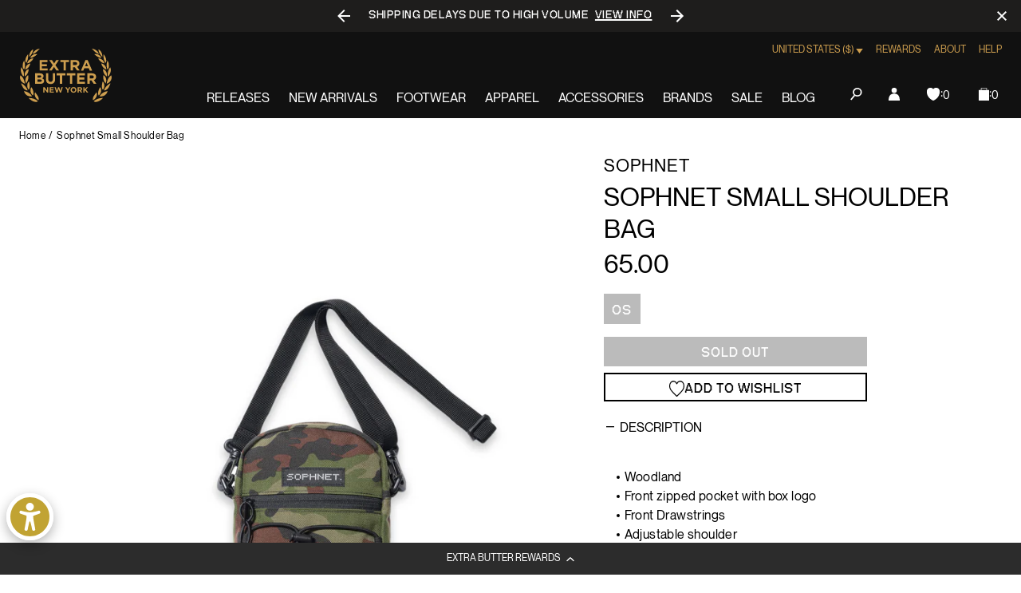

--- FILE ---
content_type: text/css
request_url: https://extrabutterny.com/cdn/shop/t/193/assets/panagora.69b538bb808fe40e.css?v=115109538407562463581767781049
body_size: 63806
content:
:root{--base:16px;--color-legacy-primary:#000;--color-legacy-primary-03a:#00000008;--color-legacy-primary-hover:#383838;--color-legacy-disabled:#bbb;--color-legacy-secondary:#fff;--color-legacy-accent:#eef7ff;--color-legacy-link:#cd9e4f;--color-legacy-error:red;--color-legacy-error-05a:#ff00000d;--color-legacy-success:#4bb543;--color-legacy-success-10a:#4bb5431a;--color-legacy-vanilla:#fff;--color-legacy-gold:#cd9e4f;--color-legacy-black:#000;--color-legacy-asphalt:#111;--color-legacy-white:#fff;--color-legacy-gray:#888;--color-legacy-placeholder-search:#3f3e41;--color-bg-legacy-primary:#000;--color-bg-legacy-primary-03a:#00000008;--color-bg-legacy-primary-hover:#383838;--color-bg-legacy-disabled:#bbb;--color-bg-legacy-secondary:#fff;--color-bg-legacy-accent:#eef7ff;--color-bg-legacy-link:#cd9e4f;--color-bg-legacy-error:red;--color-bg-legacy-error-05a:#ff00000d;--color-bg-legacy-success:#4bb543;--color-bg-legacy-success-10a:#4bb5431a;--color-bg-legacy-vanilla:#fff;--color-bg-legacy-gold:#cd9e4f;--color-bg-legacy-black:#000;--color-bg-legacy-asphalt:#111;--color-bg-legacy-white:#fff;--color-bg-legacy-gray:#888;--color-bg-legacy-placeholder-search:#3f3e41;--spacing-xxl:48px;--spacing-xl:32px;--spacing-l:24px;--spacing-m:16px;--spacing-s:12px;--spacing-xs:8px;--spacing-xxs:4px;--z-index-below-dropdown:2;--global-pt:var(--announcement-bar-height,0);--action-target-area:3rem;--ios-navbar-area:3rem;--gap:var(--spacing-m);--z-index-above-default:1;--page-min-height:calc(100vh - var(--header-height, 0) - var(--announcement-bar-height, 0) - var(--spacing-section-margin-bottom, 0));--header-height:100px;--color-primary:#000;--color-primary-03a:#00000008;--color-primary-hover:#383838;--color-disabled:#bbb;--color-secondary:#fff;--color-accent:#eef7ff;--color-link:#cd9e4f;--color-error:red;--color-error-05a:#ff00000d;--color-success:#4bb543;--color-success-10a:#4bb5431a;--color-vanilla:#fff;--color-gold:#cd9e4f;--color-black:#000;--color-asphalt:#111;--color-white:#fff;--color-gray:#888;--color-placeholder-search:#3f3e41;--bg-color-primary:#000;--bg-color-primary-03a:#00000008;--bg-color-primary-hover:#383838;--bg-color-disabled:#bbb;--bg-color-secondary:#fff;--bg-color-accent:#eef7ff;--bg-color-link:#cd9e4f;--bg-color-error:red;--bg-color-error-05a:#ff00000d;--bg-color-success:#4bb543;--bg-color-success-10a:#4bb5431a;--bg-color-vanilla:#fff;--bg-color-gold:#cd9e4f;--bg-color-black:#000;--bg-color-asphalt:#111;--bg-color-white:#fff;--bg-color-gray:#888;--bg-color-placeholder-search:#3f3e41;--font-base:Neue Montreal,Arial,sans-serif;--spacing-2xl:4rem;--spacing-mds:0.75rem;--input-height-sm:2.1875rem;--input-height:2.8125rem;--predictive-search-bg-color:#0000;--search-bar-bg-color:#0000;--search-bar-width:100%}@media(min-width:1024px){:root{--spacing-xxl:128px;--spacing-xl:48px;--spacing-l:32px;--spacing-m:24px;--spacing-s:16px;--spacing-xs:8px;--spacing-xxs:4px;--header-height:120px}}.color-primary{color:#000}.bg-color-primary{background-color:#000}.color-primary-03a{color:#00000008}.bg-color-primary-03a{background-color:#00000008}.color-primary-hover{color:#383838}.bg-color-primary-hover{background-color:#383838}.color-disabled{color:#bbb}.bg-color-disabled{background-color:#bbb}.color-secondary{color:#fff}.bg-color-secondary{background-color:#fff}.color-accent{color:#eef7ff}.bg-color-accent{background-color:#eef7ff}.color-link{color:#cd9e4f}.bg-color-link{background-color:#cd9e4f}.color-error{color:red}.bg-color-error{background-color:red}.color-error-05a{color:#ff00000d}.bg-color-error-05a{background-color:#ff00000d}.color-success{color:#4bb543}.bg-color-success{background-color:#4bb543}.color-success-10a{color:#4bb5431a}.bg-color-success-10a{background-color:#4bb5431a}.color-vanilla{color:#fff}.bg-color-vanilla{background-color:#fff}.color-gold{color:#cd9e4f}.bg-color-gold{background-color:#cd9e4f}.color-black{color:#000}.bg-color-black{background-color:#000}.color-asphalt{color:#111}.bg-color-asphalt{background-color:#111}.color-white{color:#fff}.bg-color-white{background-color:#fff}.color-gray{color:#888}.bg-color-gray{background-color:#888}.color-placeholder-search{color:#3f3e41}.bg-color-placeholder-search{background-color:#3f3e41}.aspect-ratio-1\:1{aspect-ratio:1;overflow:hidden;position:relative;width:100%;z-index:1}@supports not (aspect-ratio:auto){.aspect-ratio-1\:1:before{content:"";display:block;padding-top:100%;width:100%}}.aspect-ratio-1\:1>.aspect-ratio__content,.aspect-ratio-1\:1>iframe,.aspect-ratio-1\:1>img{height:100%;left:50%;position:absolute;top:50%;transform:translate(-50%,-50%);width:100%}.aspect-ratio-1\:1>iframe{margin:0}.aspect-ratio-1\:1>img{object-fit:cover}.aspect-ratio-4\:5{aspect-ratio:.8;overflow:hidden;position:relative;width:100%;z-index:1}@supports not (aspect-ratio:auto){.aspect-ratio-4\:5:before{content:"";display:block;padding-top:125%;width:100%}}.aspect-ratio-4\:5>.aspect-ratio__content,.aspect-ratio-4\:5>iframe,.aspect-ratio-4\:5>img{height:100%;left:50%;position:absolute;top:50%;transform:translate(-50%,-50%);width:100%}.aspect-ratio-4\:5>iframe{margin:0}.aspect-ratio-4\:5>img{object-fit:cover}.aspect-ratio-4\:6{aspect-ratio:.6666666667;overflow:hidden;position:relative;width:100%;z-index:1}@supports not (aspect-ratio:auto){.aspect-ratio-4\:6:before{content:"";display:block;padding-top:150%;width:100%}}.aspect-ratio-4\:6>.aspect-ratio__content,.aspect-ratio-4\:6>iframe,.aspect-ratio-4\:6>img{height:100%;left:50%;position:absolute;top:50%;transform:translate(-50%,-50%);width:100%}.aspect-ratio-4\:6>iframe{margin:0}.aspect-ratio-4\:6>img{object-fit:cover}.aspect-ratio-16\:9{aspect-ratio:1.7777777778;overflow:hidden;position:relative;width:100%;z-index:1}@supports not (aspect-ratio:auto){.aspect-ratio-16\:9:before{content:"";display:block;padding-top:56.25%;width:100%}}.aspect-ratio-16\:9>.aspect-ratio__content,.aspect-ratio-16\:9>iframe,.aspect-ratio-16\:9>img{height:100%;left:50%;position:absolute;top:50%;transform:translate(-50%,-50%);width:100%}.aspect-ratio-16\:9>iframe{margin:0}.aspect-ratio-16\:9>img{object-fit:cover}@media(max-width:1023px){.aspect-ratio-1\:1__mobile{aspect-ratio:1;overflow:hidden;position:relative;width:100%;z-index:1}@supports not (aspect-ratio:auto){.aspect-ratio-1\:1__mobile:before{content:"";display:block;padding-top:100%;width:100%}}.aspect-ratio-1\:1__mobile>.aspect-ratio__content,.aspect-ratio-1\:1__mobile>iframe,.aspect-ratio-1\:1__mobile>img{height:100%;left:50%;position:absolute;top:50%;transform:translate(-50%,-50%);width:100%}.aspect-ratio-1\:1__mobile>iframe{margin:0}.aspect-ratio-1\:1__mobile>img{object-fit:cover}.aspect-ratio-4\:5__mobile{aspect-ratio:.8;overflow:hidden;position:relative;width:100%;z-index:1}}@media(max-width:1023px){@supports not (aspect-ratio:auto){.aspect-ratio-4\:5__mobile:before{content:"";display:block;padding-top:125%;width:100%}}.aspect-ratio-4\:5__mobile>.aspect-ratio__content,.aspect-ratio-4\:5__mobile>iframe,.aspect-ratio-4\:5__mobile>img{height:100%;left:50%;position:absolute;top:50%;transform:translate(-50%,-50%);width:100%}.aspect-ratio-4\:5__mobile>iframe{margin:0}.aspect-ratio-4\:5__mobile>img{object-fit:cover}.aspect-ratio-4\:6__mobile{aspect-ratio:.6666666667;overflow:hidden;position:relative;width:100%;z-index:1}}@media(max-width:1023px){@supports not (aspect-ratio:auto){.aspect-ratio-4\:6__mobile:before{content:"";display:block;padding-top:150%;width:100%}}.aspect-ratio-4\:6__mobile>.aspect-ratio__content,.aspect-ratio-4\:6__mobile>iframe,.aspect-ratio-4\:6__mobile>img{height:100%;left:50%;position:absolute;top:50%;transform:translate(-50%,-50%);width:100%}.aspect-ratio-4\:6__mobile>iframe{margin:0}.aspect-ratio-4\:6__mobile>img{object-fit:cover}.aspect-ratio-16\:9__mobile{aspect-ratio:1.7777777778;overflow:hidden;position:relative;width:100%;z-index:1}}@media(max-width:1023px){@supports not (aspect-ratio:auto){.aspect-ratio-16\:9__mobile:before{content:"";display:block;padding-top:56.25%;width:100%}}.aspect-ratio-16\:9__mobile>.aspect-ratio__content,.aspect-ratio-16\:9__mobile>iframe,.aspect-ratio-16\:9__mobile>img{height:100%;left:50%;position:absolute;top:50%;transform:translate(-50%,-50%);width:100%}.aspect-ratio-16\:9__mobile>iframe{margin:0}.aspect-ratio-16\:9__mobile>img{object-fit:cover}}@media(min-width:1024px){.aspect-ratio-1\:1__desktop{aspect-ratio:1;overflow:hidden;position:relative;width:100%;z-index:1}@supports not (aspect-ratio:auto){.aspect-ratio-1\:1__desktop:before{content:"";display:block;padding-top:100%;width:100%}}.aspect-ratio-1\:1__desktop>.aspect-ratio__content,.aspect-ratio-1\:1__desktop>iframe,.aspect-ratio-1\:1__desktop>img{height:100%;left:50%;position:absolute;top:50%;transform:translate(-50%,-50%);width:100%}.aspect-ratio-1\:1__desktop>iframe{margin:0}.aspect-ratio-1\:1__desktop>img{object-fit:cover}.aspect-ratio-4\:5__desktop{aspect-ratio:.8;overflow:hidden;position:relative;width:100%;z-index:1}}@media(min-width:1024px){@supports not (aspect-ratio:auto){.aspect-ratio-4\:5__desktop:before{content:"";display:block;padding-top:125%;width:100%}}.aspect-ratio-4\:5__desktop>.aspect-ratio__content,.aspect-ratio-4\:5__desktop>iframe,.aspect-ratio-4\:5__desktop>img{height:100%;left:50%;position:absolute;top:50%;transform:translate(-50%,-50%);width:100%}.aspect-ratio-4\:5__desktop>iframe{margin:0}.aspect-ratio-4\:5__desktop>img{object-fit:cover}.aspect-ratio-4\:6__desktop{aspect-ratio:.6666666667;overflow:hidden;position:relative;width:100%;z-index:1}}@media(min-width:1024px){@supports not (aspect-ratio:auto){.aspect-ratio-4\:6__desktop:before{content:"";display:block;padding-top:150%;width:100%}}.aspect-ratio-4\:6__desktop>.aspect-ratio__content,.aspect-ratio-4\:6__desktop>iframe,.aspect-ratio-4\:6__desktop>img{height:100%;left:50%;position:absolute;top:50%;transform:translate(-50%,-50%);width:100%}.aspect-ratio-4\:6__desktop>iframe{margin:0}.aspect-ratio-4\:6__desktop>img{object-fit:cover}.aspect-ratio-16\:9__desktop{aspect-ratio:1.7777777778;overflow:hidden;position:relative;width:100%;z-index:1}}@media(min-width:1024px){@supports not (aspect-ratio:auto){.aspect-ratio-16\:9__desktop:before{content:"";display:block;padding-top:56.25%;width:100%}}.aspect-ratio-16\:9__desktop>.aspect-ratio__content,.aspect-ratio-16\:9__desktop>iframe,.aspect-ratio-16\:9__desktop>img{height:100%;left:50%;position:absolute;top:50%;transform:translate(-50%,-50%);width:100%}.aspect-ratio-16\:9__desktop>iframe{margin:0}.aspect-ratio-16\:9__desktop>img{object-fit:cover}}.has-hover-media{--transition-duration:0.3s}@media(min-width:1024px)and (hover:hover)and (pointer:fine){.has-hover-media:focus .primary-media,.has-hover-media:hover .primary-media{display:block;z-index:var(--z-index-below-zero,-1)}.has-hover-media:focus .hover-media,.has-hover-media:hover .hover-media{display:block;opacity:1;z-index:var(--z-index-zero,0)}}.has-hover-media .primary-media{z-index:0}.has-hover-media .hover-media,.has-hover-media .primary-media{transition:opacity var(--transition-duration) ease,z-index var(--transition-duration) ease}.has-hover-media .hover-media{opacity:0;z-index:-1}:root{--text-margin-large:var(--spacing-lg,1.5rem);--text-margin-small:var(--spacing-md,1rem);--element-margin:var(--spacing-xl,2rem);--page-mt:var(--spacing-md,1rem);--page-mb:var(--spacing-xxl,2.5rem);--page-margin:var(--page-mb,2.5rem);--page-prose-mt:var(--page-mt);--page-prose-mb:var(--page-mb);--page-404-mt:var(--spacing-md,1rem);--page-404-mb:var(--spacing-xxl,2.5rem);--blog-mb:var(--spacing-lg,1.5rem);--blog-pagination-mt:var(--spacing-lg,1.5rem);--blog-pagination-mb:var(--spacing-xxl,2.5rem);--article-mt:var(--spacing-xxl,2.5rem);--article-mb:var(--spacing-xxl,2.5rem);--article-image-mt:0;--article-image-mb:var(--spacing-xxl,2.5rem);--article-back-mt:var(--spacing-xxl,2.5rem);--article-back-mb:0}@media(min-width:1024px){:root{--page-mt:var(--spacing-lg,1.5rem);--page-mb:var(--spacing-mega,4rem);--page-margin:var(--page-mb,4rem);--page-prose-mt:var(--spacing-lg,1.5rem);--page-prose-mb:var(--spacing-mega,4rem);--page-404-mt:var(--spacing-lg,1.5rem);--page-404-mb:var(--spacing-mega,4rem);--blog-mt:var(--spacing-lg,1.5rem);--blog-mb:var(--spacing-mega,4rem);--blog-pagination-mb:var(--spacing-mega,4rem);--blog-pagination-mt:var(--spacing-mega,4rem);--article-mt:var(--spacing-mega,4rem);--article-mb:var(--spacing-mega,4rem);--article-image-mt:0;--article-image-mb:var(--spacing-mega,4rem);--article-back-mt:var(--spacing-mega,4rem);--article-back-mb:0}}html{box-sizing:border-box;height:100%}*,:after,:before{border-width:0;box-sizing:inherit}:focus{outline:none}figure{margin:0}iframe,img{max-width:100%}:root{--z-index-top:100;--z-index-above-header:11;--z-index-header:10;--z-index-below-header:9;--z-index-below-modal:8;--z-index-zero:0;--z-index-below-zero:-1;--z-index-link-list__item:10;--z-index-dropdown:3;--global-pt:var(--announcement-bar-height,0px)}.global--header-absolute{--global-pt:calc(var(--header-height, 0px) + var(--announcement-bar-height, 0px))}*,:after,:before{border:0 solid #e5e7eb;box-sizing:border-box}::-moz-focus-inner{border-style:none;padding:0}::-webkit-search-decoration{-webkit-appearance:none}::-webkit-file-upload-button{-webkit-appearance:button;font:inherit}:root{--root-size:16;tab-size:4}html{-webkit-text-size-adjust:100%;font-family:var(--font-base,Arial,ui-sans-serif,system-ui,-apple-system,BlinkMacSystemFont,"Segoe UI",Roboto,"Helvetica Neue","Noto Sans",sans-serif,"Apple Color Emoji","Segoe UI Emoji","Segoe UI Symbol","Noto Color Emoji");line-height:1.5;min-height:-webkit-fill-available}body{font-family:inherit;line-height:inherit;margin:0;min-height:100%;min-height:calc(100vh - var(--global-pt, 0px));min-height:-webkit-fill-available;padding-top:var(--global-pt,0)}hr{border-top-width:1px;color:inherit;height:0}abbr[title]{-webkit-text-decoration:underline dotted;text-decoration:underline dotted}b,strong{font-weight:bolder}code,kbd,pre,samp{font-family:ui-monospace,SFMono-Regular,Menlo,Monaco,Consolas,Liberation Mono,Courier New,monospace;font-size:1em}small{font-size:80%}sub,sup{font-size:75%;line-height:0;position:relative;vertical-align:initial}sub{bottom:-.25em}sup{top:-.5em}table{border-collapse:collapse;border-color:inherit;text-indent:0}caption,table,tbody,td,tfoot,th,thead,tr{border:0;font-size:100%;font:inherit;margin:0;padding:0;vertical-align:initial}button,input,optgroup,select,textarea{color:inherit;font-family:inherit;font-size:100%;letter-spacing:inherit;line-height:inherit;margin:0;outline:none;padding:0}button,select{text-transform:none}input[type=number]{-moz-appearance:textfield}input[type=number]:focus,input[type=number]:hover{-moz-appearance:number-input}input,select,textarea{background-color:#0000;border-radius:0}[type=button],[type=reset],[type=submit],button{-webkit-appearance:button}:-moz-focusring{outline:none}:-moz-ui-invalid{box-shadow:none}legend{padding:0}progress{vertical-align:initial}[type=search]{-webkit-appearance:textfield;outline-offset:-2px}summary{display:list-item}blockquote,dd,dl,figure,h1,h2,h3,h4,h5,h6,hr,p,pre{margin:0}[role=button],button{cursor:pointer}button{background-color:#0000;background-image:none}button:focus{outline:none}fieldset{margin:0;padding:0}ol,ul{margin:0}img{border-style:solid;color:#0000}textarea{resize:vertical}input::placeholder,textarea::placeholder{color:var(--color-placeholder,#9ca3af);opacity:1}h1,h2,h3,h4,h5,h6{font-size:inherit;font-weight:inherit}a{color:inherit;text-decoration:inherit}audio,canvas,embed,iframe,img,object,svg,video{display:block;vertical-align:middle}img,video{height:auto;max-width:100%}.rotate-180{transform:rotate(180deg)}.sr-only{clip:rect(0,0,0,0);border-width:0;height:1px;margin:-1px;overflow:hidden;padding:0;position:absolute;white-space:nowrap;width:1px}:root{--min-page-height:calc(var(--inner-height, 100vh) - var(--header-height, 0px) - var(--announcement-bar-height, 0px) - var(--page-mb, 0px))}.page-wrapper{min-height:var(--min-page-height)}:root{--spacing-xxs:0.125rem;--spacing-xs:0.25rem;--spacing-sm:0.5rem;--spacing-md:1rem;--spacing-lg:1.5rem;--spacing-xl:2rem;--spacing-xxl:2.5rem;--spacing-mega:4rem;--close-target-area:3rem}.w-12{width:.75rem}.h-12{height:.75rem}.w-16{width:1rem}.h-16{height:1rem}.w-24{width:1.5rem}.h-24{height:1.5rem}:root{--grid-columns:12;--grid-gap-x:1rem;--grid-max-width:calc(100.5rem + var(--grid-gap-x, 1rem)*2)}@media(min-width:1024px){:root{--grid-gap-x:1.5rem}}@media(min-width:1600px){:root{--grid-max-width:calc(103.5rem + var(--grid-gap-x, 1rem)*2)}}ol,ul{list-style:none;padding:0}ol>li,ul>li{margin:0;padding:0}ol>li:last-child,ul>li:last-child{margin-bottom:0}ol{list-style:decimal;padding-inline-start:2rem}ol>li{padding-left:1rem}ul{list-style:disc}ul>li{background-position:0;background-repeat:no-repeat;margin-left:2rem;padding-left:1rem}ul>li::marker{color:#000;font-size:.75em}nav ol,nav ul{list-style:none;padding:0}nav ol>li,nav ul>li{margin:0;padding:0}.table-wrapper ol,.table-wrapper ul{list-style:none;padding:0}.table-wrapper ol>li,.table-wrapper ul>li{margin:0;padding:0}.table-wrapper ol>li:last-child,.table-wrapper ul>li:last-child{margin-bottom:0}.table-wrapper ul{list-style:disc}.table-wrapper ul>li{background-position:0;background-repeat:no-repeat;margin-left:2rem;padding-left:1rem}.table-wrapper ul>li::marker{color:#000;font-size:.75em}.table-wrapper ol{list-style:decimal;padding-inline-start:2rem}.table-wrapper ol>li{padding-left:1rem}.prose table,.table,.table-wrapper table{border:0;min-width:100%}.prose table tr:nth-child(2n),.table tr:nth-child(2n),.table-wrapper table tr:nth-child(2n){background-color:#00000003}.prose table td,.prose table th,.table td,.table th,.table-wrapper table td,.table-wrapper table th{border-color:#979797;border-style:solid;border-width:1px 0;font-size:.75rem;font-weight:400;letter-spacing:.05em;line-height:1.1666666667;padding:.875rem .5rem .75rem;text-align:left;text-transform:none;white-space:nowrap}.prose table td:first-child,.prose table th:first-child,.table td:first-child,.table th:first-child,.table-wrapper table td:first-child,.table-wrapper table th:first-child{border-left-color:var(--color-primary);border-left-width:1px}.prose table td:last-child,.prose table th:last-child,.table td:last-child,.table th:last-child,.table-wrapper table td:last-child,.table-wrapper table th:last-child{border-right-color:var(--color-primary);border-right-width:1px}.prose table tr:first-child td,.prose table tr:first-child th,.table tr:first-child td,.table tr:first-child th,.table-wrapper table tr:first-child td,.table-wrapper table tr:first-child th{border-bottom-color:var(--color-primary);border-top-color:var(--color-primary);font-size:1rem;font-weight:400;letter-spacing:.025em;line-height:1.5;padding-bottom:.375rem;padding-top:.625rem;text-transform:none}.prose table tr:last-child td,.prose table tr:last-child th,.table tr:last-child td,.table tr:last-child th,.table-wrapper table tr:last-child td,.table-wrapper table tr:last-child th{border-bottom-color:var(--color-primary)}.prose table,.table{margin-bottom:var(--spacing-sm,.5rem);margin-top:var(--spacing-md,1rem)}.table-wrapper{margin-bottom:var(--prose-common-mb);margin-top:var(--prose-common-mt);max-height:80vh;overflow:auto;padding-bottom:.875rem}@media(min-width:1024px){.table-wrapper{padding-bottom:var(--spacing-sm,.5rem)}}.text-heading-1{font-size:1.5rem;letter-spacing:.005em;line-height:1.3333333333;text-transform:uppercase}@media(min-width:1024px){.text-heading-1{font-size:2.25rem;letter-spacing:.0055555556em;line-height:1.2222222222;text-transform:uppercase}}.text-heading-2{font-size:1.25rem;line-height:1.4;text-transform:uppercase}@media(min-width:1024px){.text-heading-2{font-size:2rem;line-height:1.25;text-transform:uppercase}}.text-heading-3{font-size:1.25rem;letter-spacing:.0385em;line-height:1.4}@media(min-width:1024px){.text-heading-3{font-size:1.625rem;letter-spacing:.0384615385em;line-height:1.3076923077}}.text-heading-4{font-size:1.125rem;letter-spacing:.0183333333em;line-height:1.4444444444}@media(min-width:1024px){.text-heading-4{font-size:1.375rem;letter-spacing:.0181818182em;line-height:1.3636363636}}.text-heading-5{font-size:1rem;letter-spacing:0}.text-heading-5,.text-heading-6{line-height:1.5;text-transform:uppercase}.text-heading-6{font-size:.75rem;letter-spacing:.1666666667em}.text-small-paragraph{font-size:.75rem;font-weight:400;letter-spacing:.05em;line-height:1.1666666667;text-transform:none}.text-medium-paragraph{font-size:.875rem;font-weight:400;letter-spacing:.0428571429em;line-height:1.2142857143;text-transform:none}.text-big-paragraph{font-size:1rem;font-weight:400;letter-spacing:.025em;line-height:1.5;text-transform:none}.text-accent-medium{font-size:1rem;letter-spacing:.03125em;line-height:1.25}.text-accent-big,.text-accent-medium{font-family:NeueBit,Arial,sans-serif;font-weight:700;text-transform:uppercase}.text-accent-big{font-size:1.25rem;letter-spacing:.025em;line-height:1}.text-subnav-small{font-size:.75rem;line-height:1.1666666667;text-transform:uppercase}.text-link{font-size:1rem;font-weight:400;letter-spacing:.025em;line-height:1.5;text-decoration:underline;text-transform:none;transition:color .2s cubic-bezier(.4,0,.2,1);will-change:color}.text-link:focus,.text-link:hover{color:var(--color-link);cursor:pointer}.text-link--large{font-size:1.375rem;font-weight:400;letter-spacing:.0090909091em;line-height:1.3636363636;text-decoration:underline;text-transform:none;transition:color .2s cubic-bezier(.4,0,.2,1);will-change:color}.text-link--large:focus,.text-link--large:hover{color:var(--color-link);cursor:pointer}.text-quote{background-image:url(quote.ec8510bbb866e94a.svg);background-repeat:no-repeat;background-size:4.5rem;font-size:1rem;font-weight:400;letter-spacing:.025em;line-height:1.5;padding-top:5rem;text-transform:none}@media(min-width:1024px){.text-quote{padding-top:4.5rem}}.text-product-card-title,.text-product-card-title-sold-out{font-family:NeueBit,Arial,sans-serif;font-size:1.5rem;font-weight:700;letter-spacing:.0416666667em;line-height:1.2083333333;text-transform:uppercase}.text-product-card-title-sold-out{opacity:.5;text-decoration:line-through}.text-product-card-title-small{font-family:NeueBit,Arial,sans-serif;font-size:1.25rem;font-weight:700;letter-spacing:.04em;line-height:1.2;text-transform:uppercase}.text-product-card-text-large,.text-product-card-text-small{font-size:1rem;letter-spacing:.025em;line-height:1.1875}.text-label-large{font-size:1.5rem;letter-spacing:.0416666667em;line-height:1.2083333333}.text-label-large,.text-label-small{font-family:NeueBit,Arial,sans-serif;font-weight:700;text-transform:uppercase}.text-label-small{font-size:1.25rem;letter-spacing:.0415em;line-height:1.2}.text-label-large-gold{font-size:1.5rem;letter-spacing:.0416666667em;line-height:1.2083333333}.text-label-large-gold,.text-label-small-gold{color:var(--color-gold);font-family:NeueBit,Arial,sans-serif;font-weight:700;text-transform:uppercase}.text-label-small-gold{font-size:1.25rem;letter-spacing:.0415em;line-height:1.2}.text-label-large-white{font-size:1.5rem;letter-spacing:.0416666667em;line-height:1.2083333333}.text-label-large-white,.text-label-small-white{color:var(--color-white);font-family:NeueBit,Arial,sans-serif;font-weight:700;text-transform:uppercase}.text-label-small-white{font-size:1.25rem;letter-spacing:.0415em;line-height:1.2}.list{margin-bottom:2.5rem}.list li{align-items:flex-start;display:flex;font-size:.875rem;font-weight:400;letter-spacing:.0428571429em;line-height:1.2142857143;margin-bottom:var(--spacing-mds);text-transform:none}@media(min-width:1024px){.list li{font-size:1rem;font-weight:400;letter-spacing:.025em;line-height:1.5;text-transform:none}}.list--order li{counter-increment:listCounter}.list--order li:before{content:counter(listCounter) ".";display:inline;margin-right:.1875rem}.list--unordered li:before{background-color:var(--color-primary);border-radius:100%;content:"";display:block;height:.25rem;margin-right:.375rem;margin-top:.375rem;min-width:.25rem;width:.25rem}@media(min-width:1024px){.list--unordered li:before{margin-top:.5625rem}}.prose,.table-wrapper{--strong-value:600;--prose-heading-1-mb:var(--spacing-md);--prose-heading-mt:var(--spacing-xxl);--prose-heading-mb:var(--spacing-sm);--prose-paragraph-mb:var(--spacing-mds);--prose-blockquote-size:var(--spacing-xxl);--prose-blockquote-mt:var(--spacing-xxl);--prose-blockquote-mb:var(--spacing-xxl);--prose-list-mt:var(--spacing-xl);--prose-list-mb:var(--spacing-xxl);--prose-common-mt:var(--spacing-xl);--prose-common-mb:var(--spacing-xxl)}@media(min-width:1024px){.prose,.table-wrapper{--prose-blockquote-size:4.5rem;--prose-blockquote-mt:var(--spacing-2xl);--prose-blockquote-mb:var(--spacing-2xl);--prose-common-mt:var(--spacing-xxl);--prose-common-mb:var(--spacing-2xl)}}.prose a{text-decoration:underline;transition:color .2s cubic-bezier(.4,0,.2,1);will-change:color}.prose a:focus,.prose a:hover{color:var(--color-link);cursor:pointer}.prose,.prose p{font-size:.875rem;font-weight:400;letter-spacing:.0428571429em;line-height:1.2142857143;margin-bottom:var(--prose-paragraph-mb);margin-top:0;text-transform:none}@media(min-width:1024px){.prose,.prose p{font-size:1rem;font-weight:400;letter-spacing:.025em;line-height:1.5;text-transform:none}}.prose blockquote{background-image:url(quote.ec8510bbb866e94a.svg);background-repeat:no-repeat;background-size:var(--prose-blockquote-size);display:flex;flex-wrap:wrap;font-size:1rem;font-weight:400;letter-spacing:.025em;line-height:1.5;padding-top:calc(var(--prose-blockquote-size) + .5rem);place-content:center;align-content:center;font-style:normal;margin-bottom:var(--prose-blockquote-mb);margin-top:var(--prose-blockquote-mt);position:relative;text-transform:none}@media(min-width:1024px){.prose blockquote{padding-top:var(--prose-blockquote-size)}}.prose blockquote p{font-size:.875rem;font-style:normal;font-weight:400;letter-spacing:.0428571429em;line-height:1.2142857143;margin-bottom:var(--prose-paragraph-mb);margin-top:0;text-align:left;text-transform:none;width:100%}@media(min-width:1024px){.prose blockquote p{font-size:1rem;font-weight:400;letter-spacing:.025em;line-height:1.5;text-transform:none}}.prose h1,.prose h2,.prose h3,.prose h4,.prose h5,.prose h6{margin-bottom:var(--prose-heading-mb);margin-top:var(--prose-heading-mt)}.prose h1{font-size:1.5rem;letter-spacing:.005em;line-height:1.3333333333;margin-bottom:var(--prose-heading-1-mb);text-transform:uppercase}@media(min-width:1024px){.prose h1{font-size:2.25rem;letter-spacing:.0055555556em;line-height:1.2222222222;text-transform:uppercase}}.prose h2{font-size:1.25rem;line-height:1.4;text-transform:uppercase}@media(min-width:1024px){.prose h2{font-size:2rem;line-height:1.25;text-transform:uppercase}}.prose h3{font-size:1.25rem;letter-spacing:.0385em;line-height:1.4}@media(min-width:1024px){.prose h3{font-size:1.625rem;letter-spacing:.0384615385em;line-height:1.3076923077}}.prose h4{font-size:1.125rem;letter-spacing:.0183333333em;line-height:1.4444444444;text-transform:none}@media(min-width:1024px){.prose h4{font-size:1.375rem;letter-spacing:.0181818182em;line-height:1.3636363636}}.prose h5{font-size:1rem;letter-spacing:0}.prose h5,.prose h6{line-height:1.5;text-transform:uppercase}.prose h6{font-size:.75rem;letter-spacing:.1666666667em}.prose h1:first-child,.prose h2:first-child,.prose h3:first-child,.prose h4:first-child,.prose h5:first-child,.prose h6:first-child{margin-top:0}.prose strong{font-weight:var(--strong-value)}.prose em{font-style:italic}.prose ol,.prose ul{list-style:none;margin-bottom:2.5rem;margin-bottom:var(--prose-list-mb);margin-top:var(--prose-list-mt);padding:0}.prose ol>li,.prose ul>li{margin:0;padding:0}.prose ol li,.prose ul li{align-items:flex-start;display:flex;font-size:.875rem;font-weight:400;letter-spacing:.0428571429em;line-height:1.2142857143;margin-bottom:var(--spacing-mds);text-transform:none}@media(min-width:1024px){.prose ol li,.prose ul li{font-size:1rem;font-weight:400;letter-spacing:.025em;line-height:1.5;text-transform:none}}.prose ul li:before{background-color:var(--color-primary);border-radius:100%;content:"";display:block;height:.25rem;margin-right:.375rem;margin-top:.375rem;min-width:.25rem;width:.25rem}@media(min-width:1024px){.prose ul li:before{margin-top:.5625rem}}.prose ol li{counter-increment:listCounter}.prose ol li:before{content:counter(listCounter) ".";display:inline;margin-right:.1875rem}.prose .iframe-wrapper,.prose img{margin-bottom:var(--prose-common-mb);margin-top:var(--prose-common-mt)}.prose .iframe-wrapper{display:flex;padding-bottom:56.25%;position:relative}.prose .iframe-wrapper.ratio-16_9{padding-bottom:56.25%}.prose .iframe-wrapper.ratio-1_1{padding-bottom:100%}.prose .iframe-wrapper.ratio-4_3{padding-bottom:75%}.prose .iframe-wrapper.ratio-3_2{padding-bottom:66.66%}.prose .iframe-wrapper.ratio-8_5{padding-bottom:62.5%}.prose .iframe-wrapper iframe{height:100%;left:0;position:absolute;top:0;width:100%}.section{margin-bottom:var(--section-mb,0);margin-top:var(--section-mt,0);position:relative;z-index:0}.section--margin-bottom{--section-mb:2.5rem}@media(min-width:1024px){.section--margin-bottom{--section-mb:4rem}}.shopify-section{display:initial}.shopify-section:first-child .section:not(.hero,.quick-shop-hero,.split-banner,.quick-shop-split-banner,.product,.eb-slideshow,.loyalty-section){--section-mt:2.5rem}@media(min-width:1024px){.shopify-section:first-child .section:not(.hero,.quick-shop-hero,.split-banner,.quick-shop-split-banner,.product,.eb-slideshow,.loyalty-section){--section-mt:4rem}.shopify-section:first-child .section.first-section--current-layout-contained,.shopify-section:first-child .section.first-section--has-content-current-layout-full-width{--section-mt:2.5rem}}@media(min-width:1024px)and (min-width:1024px){.shopify-section:first-child .section.first-section--current-layout-contained,.shopify-section:first-child .section.first-section--has-content-current-layout-full-width{--section-mt:4rem}}@media(min-width:1024px){.shopify-section:first-child .section.quick-shop-split-banner.none-columns-has-media,.shopify-section:first-child .section.quick-shop-split-banner.some-columns-has-media,.shopify-section:first-child .section.quick-shop-split-banner.some-columns-has-media-with-text,.shopify-section:first-child .section.split-banner.none-columns-has-media,.shopify-section:first-child .section.split-banner.some-columns-has-media,.shopify-section:first-child .section.split-banner.some-columns-has-media-with-text{--section-mt:2.5rem;--section-quick-shop-split-banner:4rem}}@media(min-width:1024px)and (min-width:1024px){.shopify-section:first-child .section.quick-shop-split-banner.none-columns-has-media,.shopify-section:first-child .section.quick-shop-split-banner.some-columns-has-media,.shopify-section:first-child .section.quick-shop-split-banner.some-columns-has-media-with-text,.shopify-section:first-child .section.split-banner.none-columns-has-media,.shopify-section:first-child .section.split-banner.some-columns-has-media,.shopify-section:first-child .section.split-banner.some-columns-has-media-with-text{--section-mt:4rem}}.site-wrapper{--media-bg-color:#f6f6f7}.site-wrapper figure,.site-wrapper iframe:not(#preview-bar-iframe,#admin-bar-iframe,#launcher,#webWidget),.site-wrapper img,.site-wrapper picture,.site-wrapper video{background-color:var(--media-bg-color);color:#0000}.site-wrapper .hero{--media-bg-color:var(--color-primary);background-color:var(--media-bg-color)}.site-wrapper .hero figure,.site-wrapper .hero iframe:not(#preview-bar-iframe,#admin-bar-iframe,#launcher,#webWidget),.site-wrapper .hero img,.site-wrapper .hero picture,.site-wrapper .hero video{background-color:var(--media-bg-color);color:#0000}.main-page .prose{margin-bottom:var(--page-prose-mb,2.5rem)}.main-page:not(.has-subpage-nav) .prose{margin-top:var(--page-prose-mt,1.5rem)}.main-page .prose>:last-child{margin-bottom:0}@media(min-width:1024px){.main-page{margin-left:auto;margin-right:auto;max-width:var(--grid-max-width,100%)}.main-page.has-subpage-nav{margin-top:var(--page-mt,1.5rem)}}.main-page__inner{margin:0 1rem}@media(min-width:1024px){.main-page__inner{column-gap:var(--grid-gap-x,1.5rem);display:grid;grid-template-columns:repeat(var(--grid-columns,12),minmax(0,1fr));margin:0 1.5rem;position:relative}.main-page__content{grid-column:span 8/span 8;grid-column-start:3;width:100%}}.main-page__subpage-nav{margin-bottom:1.375rem}@media(min-width:1024px){.main-page__subpage-nav{grid-column:span 2/span 2;grid-column-start:1;left:0;margin-bottom:0;position:absolute;top:0;width:100%}}.main-page__title{margin-bottom:2rem}@media(min-width:1024px){.main-page__title{margin-bottom:2.5rem}}.main-page__content-inner{margin-bottom:1rem}@media(min-width:1024px){.main-page__content-inner{margin-bottom:2.5rem}}:root{--main-page-grid-column:4/span 6;--page-mt:2.5rem;--page-prose-mt:2.5rem}@media(min-width:1024px){:root{--page-mt:4.25rem;--page-mb:4.25rem;--page-prose-mt:4.25rem}}.main-page__subpage-nav{z-index:8}.main-page__inner{margin-left:0;margin-right:0;padding-left:var(--grid-gap-x,1rem);padding-right:var(--grid-gap-x,1rem)}.main-page__title{font-size:1.5rem;letter-spacing:.005em;line-height:1.3333333333;margin-bottom:var(--spacing-md,1rem);text-transform:uppercase}@media(min-width:1024px){.main-page__title{font-size:2.25rem;letter-spacing:.0055555556em;line-height:1.2222222222;margin-bottom:var(--spacing-lg,1.5rem);text-transform:uppercase}}.main-page__description{font-size:.875rem;font-weight:400;letter-spacing:.0428571429em;line-height:1.2142857143;text-transform:none}@media(min-width:1024px){.main-page__description{font-size:1rem;font-weight:400;letter-spacing:.025em;line-height:1.5;text-transform:none}}.body__pages--page .main-page .main-article__inner-content,.body__pages--page .main-page .main-page__content,.main-page__content{grid-column:var(--main-page-grid-column)}.body__blog-editorials .main-page .main-page__content,.body__page-about-us .main-page .main-page__content{grid-column:var(--main-page-grid-column-exception)}@media(min-width:1024px){.body__pages--page:not(.body__page-about-us,.body__blog-editorials,.body__page--home) .page-wrapper .contact-form__inner,.body__pages--page:not(.body__page-about-us,.body__blog-editorials,.body__page--home) .page-wrapper .faq__inner,.body__pages--page:not(.body__page-about-us,.body__blog-editorials,.body__page--home) .page-wrapper .text-block{margin-left:auto;margin-right:auto;max-width:var(--grid-max-width,100%);padding-left:var(--grid-gap-x,1.5rem);padding-right:var(--grid-gap-x,1.5rem)}.body__pages--page:not(.body__page-about-us,.body__blog-editorials,.body__page--home) .page-wrapper .contact-form__inner form,.body__pages--page:not(.body__page-about-us,.body__blog-editorials,.body__page--home) .page-wrapper .faq__content,.body__pages--page:not(.body__page-about-us,.body__blog-editorials,.body__page--home) .page-wrapper .text-block__content{grid-column:var(--main-page-grid-column)}}.body__products--page{--main-page-grid-column:4/span 8}.body__products--page .faq__content{grid-column:var(--main-page-grid-column)}.blog-nav .nav__list{align-items:flex-start;display:flex;overflow-x:scroll;overflow-y:hidden;scroll-behavior:auto;scroll-snap-type:x mandatory}.blog-nav .nav__list::-webkit-scrollbar{display:none}.main-blog{margin-left:auto;margin-right:auto;max-width:var(--grid-max-width,100%);padding-left:var(--grid-gap-x,1rem);padding-right:var(--grid-gap-x,1rem)}.main-blog .blog-articles{margin-bottom:var(--blog-mb);margin-top:var(--blog-mt,1.75rem)}@media(min-width:1024px){.main-blog{--column:4}}.main-blog .pagination-wrapper{margin-bottom:var(--blog-pagination-mb);margin-top:var(--blog-pagination-mt)}.main-blog .pagination__list{align-items:center;display:flex;justify-content:center}.main-blog .pagination__list li{margin-left:var(--spacing-sm);margin-right:var(--spacing-sm)}.main-blog .pagination__list li:first-child{margin-left:0}.main-blog .pagination__list li:last-child{margin-right:0}@media(max-width:1023px){.main-blog .pagination__list{justify-content:space-between}.main-blog .pagination__list .pagination__item:not(.pagination__item--current,.pagination__item-arrow){display:none}}.main-blog .pagination__item{height:var(--action-target-area);min-width:var(--action-target-area);text-align:center;-webkit-user-select:none;user-select:none}.main-blog .pagination__item,.main-blog .pagination__item.pagination__item-arrow{align-items:center;display:flex;justify-content:center}.main-blog .pagination__item.pagination__item--current{cursor:default;pointer-events:none}.main-blog .pagination__item .pagination__item--action{align-items:center;display:flex;height:100%;justify-content:center;width:100%}.main-blog .pagination__item .pagination__item--action svg{height:var(--spacing-sm)}.main-blog .pagination__item.pagination__item--disabled{cursor:not-allowed}.main-blog .pagination__item.pagination__item--disabled .pagination__item--action{pointer-events:none;-webkit-user-select:none;user-select:none}.main-blog .pagination__item--prev{transform:rotate(90deg)}.main-blog .pagination__item--next{transform:rotate(-90deg)}.main-blog__articles{display:grid;gap:var(--grid-gap-x,1rem);grid-template-columns:repeat(var(--column,2),minmax(0,1fr))}@media(min-width:1024px){.main-blog__articles{gap:calc(2.5rem + var(--grid-gap-x, 1rem)) var(--grid-gap-x,1rem)}}.blog-nav{margin:2rem auto 1rem;max-width:var(--grid-max-width,100%);padding-left:var(--grid-gap-x,1rem);padding-right:var(--grid-gap-x,1rem)}@media(min-width:1024px){.blog-nav{margin:2rem auto 2.5rem}}.blog-nav .blog-nav__list-item{display:inline-block;margin:0 .25rem .25rem 0;position:relative}.blog-nav .active:after{bottom:0;box-shadow:0 3px 0 0 #000;content:" ";height:4px;left:0;position:absolute;width:98%;z-index:var(--z-index-below-zero,-1)}.article-tags-nav{--article-tags-nav-item-active-background:var(--color-primary-black);--article-tags-nav-item-active-border-color:var(--color-primary-black);--article-tags-nav-item-active-color:var(--color-text-white);--article-tags-nav-item-background:var(--color-bg-vanilla);--article-tags-nav-item-padding:0 var(--spacing-m);--article-tags-nav-item-border-color:var(--color-border-light);--article-tags-nav-item-sub-weight:700;--article-tags-nav-item-margin:var(--spacing-s)}.article-tags-nav .nav__item{margin-right:var(--article-tags-nav-item-margin);width:-moz-fit-content;width:fit-content}.article-tags-nav .nav__link{background-color:var(--article-tags-nav-item-background);border-color:var(--article-tags-nav-item-border-color);border-radius:1.5rem;padding:var(--article-tags-nav-item-padding);transition:all .15s ease}.article-tags-nav .nav__link.is-active{background-color:var(--article-tags-nav-item-active-background);border-color:var(--article-tags-nav-item-active-border-color);color:var(--article-tags-nav-item-active-color)}.article-tags-nav .nav__link sup{font-weight:var(--article-tags-nav-item-sub-weight)}.article-tags-nav{--article-tags-nav-background-color:#0000;--article-tags-nav-item-active-background:var(--color-primary);--article-tags-nav-item-active-color:var(--color-secondary);grid-column:1/span 12;grid-column-start:1;margin-block:1.75rem;margin-inline:auto;max-width:var(--grid-max-width,100%);padding-left:var(--grid-gap-x,1rem);padding-right:var(--grid-gap-x,1rem);position:relative;width:100%}@media(min-width:1024px){.article-tags-nav{margin-block:1.75rem}}.article-tags-nav .nav__list{gap:.5rem;list-style:none;padding:0;width:max-content}.article-tags-nav .nav__list>li{margin:0;padding:0}.article-tags-nav .nav__item{background-color:var(--color-secondary);border:1px solid var(--color-primary);border-radius:1rem;color:var(--color-primary);margin-left:0;text-align:center;white-space:nowrap}.article-tags-nav .nav__item:focus,.article-tags-nav .nav__item:hover{background-color:var(--color-gold)}.article-tags-nav .nav__item .nav__link{padding-top:2px}.article-tags-nav .nav__item .nav__link,.article-tags-nav .nav__item .nav__link sup{font-size:1rem;font-weight:400;letter-spacing:.025em;line-height:1.5;text-transform:none}.article-tags-nav .swiper-button-next,.article-tags-nav .swiper-button-prev{opacity:1;position:absolute;top:50%;transform:translateY(-50%);transition:opacity .25s ease-in-out,visibility .25s ease-in-out;z-index:8}.article-tags-nav .swiper-button-next>span,.article-tags-nav .swiper-button-prev>span{align-items:center;background-color:var(--article-tags-nav-background-color);border-radius:0;display:flex;height:3.125rem;justify-content:center;visibility:hidden;width:3.125rem}.article-tags-nav .swiper-button-next:after,.article-tags-nav .swiper-button-prev:after{background:linear-gradient(270deg,var(--article-tags-nav-background-color) 0,#fff0 100%);content:"";height:3rem;pointer-events:none;position:absolute;right:1.5rem;top:0;width:5.5rem;z-index:-1}.article-tags-nav .swiper-button-next.swiper-slide--hidden,.article-tags-nav .swiper-button-prev.swiper-slide--hidden{display:none}.article-tags-nav .swiper-button-next.swiper-button-disabled,.article-tags-nav .swiper-button-prev.swiper-button-disabled{opacity:0;pointer-events:none;visibility:hidden}.article-tags-nav .swiper-button-prev{display:none;left:-1px;top:50%;transform:rotate(180deg) translateY(50%)}.article-tags-nav .swiper-button-next{display:none;right:-1px}:root{--blog-mt:var(--spacing-md,1rem);--main-blog-columns:2;--main-blog-column-gap:var(--spacing-sm,0.5rem);--blog-wrapper-mt:var(--page-mb)}@media(min-width:1024px){:root{--blog-mt:var(--spacing-xl,2rem);--main-blog-columns:4;--main-blog-column-gap:var(--grid-gap-x,1.5rem)}}.body__blogs--page .text-block.section{margin-inline:auto;max-width:var(--grid-max-width,100%);padding-left:var(--grid-gap-x,1rem);padding-right:var(--grid-gap-x,1rem)}.body__blogs--page .text-block.section .text-block__content{grid-column:span 12}.body__blogs--page .text-block.section .text-block__paragraph{margin-bottom:0}.article-card__image-wrapper{margin-bottom:var(--spacing-sm,.5rem)}@media(min-width:1024px){.article-card__image-wrapper{margin-bottom:var(--spacing-md,1rem)}}.main-blog__articles{gap:var(--grid-gap-x);grid-template-columns:repeat(var(--main-blog-columns),1fr)}@media(min-width:1024px){.main-blog__articles{gap:var(--spacing-s) var(--grid-gap-x)}}.blog-nav .active:after{content:unset}.body__blogs--page .page-wrapper{margin-top:var(--blog-wrapper-mt)}.body__blogs--page .page-wrapper .article-card__title{font-size:1.125rem;letter-spacing:.0183333333em;line-height:1.4444444444}@media(min-width:1024px){.body__blogs--page .page-wrapper .article-card__title{font-size:1.375rem;letter-spacing:.0181818182em;line-height:1.3636363636}}.body__blogs--page .page-wrapper .article-card,.body__blogs--page .page-wrapper .article-card__title{margin-bottom:0}.main-blog{margin-bottom:var(--page-margin);margin-top:0;min-height:var(--min-page-height,65vh)}.main-blog .pagination-wrapper{margin-top:var(--page-margin)}.main-blog .pagination__item{border-radius:.3125rem;font-family:NeueBit,Arial,sans-serif;font-size:1.5rem;letter-spacing:.0416666667em;line-height:1}.main-blog .pagination__item:not(.link,.pagination__item-arrow,.pagination__item--current){font-weight:600}.main-blog .pagination__item.link{background:var(--color-primary,#000);color:var(--color-secondary,#fff)}.main-blog .pagination__item.pagination__item--current{background:var(--color-secondary,#fff);color:var(--color-primary,#000)}.main-blog .pagination__item .pagination__item--action{border-radius:5px;padding:var(--spacing-xs) var(--spacing-sm)}.main-blog .pagination__item.link .pagination__item--action,.main-blog .pagination__item.pagination__item--current .pagination__item--action,.main-blog .pagination__item.pagination__item-arrow .pagination__item--action{border:2px solid var(--color-primary,#000)}.main-blog .pagination__item.pagination__item--disabled{background-color:var(--color-disabled,#e0e0e0)}.main-blog .pagination__item.pagination__item--disabled .pagination__item--action{border-color:var(--color-disabled,#e0e0e0)}.main-blog .pagination__item--next{transform:rotate(0deg)}.main-blog .pagination__item--prev{transform:rotate(180deg)}.blog-nav,.main-blog,.main-blog__heading{grid-column:1/span 12;grid-column-start:1;margin-left:auto;margin-right:auto;max-width:var(--grid-max-width,100%);padding-left:var(--grid-gap-x,1rem);padding-right:var(--grid-gap-x,1rem);width:100%}.main-blog__heading{font-size:1.5rem;letter-spacing:.005em;line-height:1.3333333333;text-transform:uppercase}@media(min-width:1024px){.main-blog__heading{font-size:2.25rem;letter-spacing:.0055555556em;line-height:1.2222222222;text-transform:uppercase}}.article-tags-nav .nav__item sup{margin-left:4px;top:0}.blog-nav .blog-nav__list-item{margin:0 1rem 0 0}.blog-nav .blog-nav__list-item a{background-color:var(--color-secondary,#fff);border:1px solid var(--color-primary,#000);border-radius:1.875rem;color:var(--color-primary,#000);display:inline-flex;font-size:1rem;font-weight:400;justify-content:center;letter-spacing:.025em;line-height:.75;min-width:5.875rem;padding:.5rem .5625rem .375rem;text-transform:none}.blog-nav .blog-nav__list-item a.active{background-color:var(--color-primary,#000);color:var(--color-secondary,#fff)}@media(min-width:1024px){.blog-nav .blog-nav__list-item{margin-right:var(--spacing-lg,1.5rem)}.blog-nav .blog-nav__list-item:last-child{margin-right:0}}.main-article{margin-bottom:var(--article-mb);margin-left:auto;margin-right:auto;min-height:var(--min-page-height)}.main-article .main-article__inner-content>:first-child{margin-top:var(--article-mt)}@media(min-width:1024px){.main-article{max-width:var(--grid-max-width,100%)}}.main-article__inner{margin:0 var(--spacing-md,1rem)}@media(min-width:1024px){.main-article__inner{column-gap:var(--grid-gap-x,1.5rem);display:grid;grid-template-columns:repeat(var(--grid-columns,12),minmax(0,1fr));margin:0 1.5rem;position:relative}}.image-wrapper{margin-bottom:var(--article-image-mb);margin-top:var(--article-image-mt)}.article__media{padding-bottom:100%;position:relative}.article__image{height:100%;left:0;object-fit:cover;position:absolute;top:0;width:100%}.main-article__title{margin-bottom:.5rem}.main-article__content,.main-article__details,.main-article__social-sharing{margin-bottom:1.5rem}.main-article__content.prose,.main-article__details.prose,.main-article__social-sharing.prose{margin-bottom:var(--page-prose-mb)}@media(min-width:1024px){.main-article__inner-content{grid-column:span 8/span 8;grid-column-start:3;width:100%}}.main-article__author,.main-article__date{opacity:.5}.main-article__social-sharing .social-sharing{display:flex}.main-article__social-sharing .social-sharing ul li{list-style:none}.main-article__social-sharing-text{margin-bottom:.5rem}.social-sharing .list-social__item:before{content:none}.social-sharing .list-social__item:not(:first-child){margin-left:var(--spacing-md,1rem)}.article-back{display:flex;justify-content:center;margin-bottom:var(--article-back-mb);margin-top:var(--article-back-mt)}.article-back a{text-transform:uppercase}.article{--_article-wrapper-display:var(--article-wrapper-display,grid);--_article-grid-template-columns:var(--article-grid-template-columns,repeat(4,1fr));--_article-back-grid-column:var(--article-back-grid-column,1/span 4);--_article-body-grid-column:var(--article-body-grid-column,1/span 4);--_article-header-grid-column:var(--article-header-grid-column,1/span 4);--_article-image-grid-column:var(--article-image-grid-column,1/span 4);--_article-latest-grid-column:var(--article-latest-grid-column,1/span 4);--_article-social-sharing-grid-column:var(--article-social-sharing-grid-column,1/span 4);--_article-details-grid-column:var(--article-details-grid-column,1/span 4);--_article-image-width:var(--article-image-width,100%);--_article-image-height:var(--article-image-height,auto);--_article-image-object-fit:var(--article-image-object-fit,cover)}@media(min-width:1024px){.article{--_article-grid-template-columns:var(--article-grid-template-columns,repeat(12,1fr));--_article-back-grid-column:var(--article-back-grid-column,4/span 6);--_article-body-grid-column:var(--article-body-grid-column,4/span 6);--_article-header-grid-column:var(--article-header-grid-column,4/span 6);--_article-latest-grid-column:var(--article-latest-grid-column,4/span 6);--_article-image-grid-column:var(--article-image-grid-column,3/span 8);--_article-social-sharing-grid-column:var(--article-social-sharing-grid-column,3/span 8);--_article-details-grid-column:var(--article-details-grid-column,3/span 8)}}.article__wrapper{display:var(--_article-wrapper-display);grid-template-columns:var(--_article-grid-template-columns)}.article__back{grid-column:var(--_article-back-grid-column)}.article__body{grid-column:var(--_article-body-grid-column)}.article__header{grid-column:var(--_article-header-grid-column)}.article__image{grid-column:var(--_article-image-grid-column)}.article__latest{grid-column:var(--_article-latest-grid-column)}.article__social-sharing{grid-column:var(--_article-social-sharing-grid-column)}.article__details{grid-column:var(--_article-details-grid-column)}.article__image img{height:var(--_article-image-height);object-fit:var(--_article-image-object-fit);width:var(--_article-image-width)}.article__latest-list{list-style:none;padding:0}.article__latest-list>li{margin:0;padding:0}.article{--_article-optional-back-margin-bottom:var(--article-optional-back-margin-bottom,var(--spacing-xl));--_article-optional-back-last-child-margin-bottom:var(--article-optional-back-last-child-margin-bottom,0);--_article-optional-back-button-width:var(--article-optional-back-button-width,100%)}.article__back{margin-bottom:var(--_article-optional-back-margin-bottom)}.article__back:last-child{margin-bottom:var(--_article-optional-back-last-child-margin-bottom)}.article__back--button{width:var(--_article-optional-back-button-width)}.iframe-wrapper{aspect-ratio:1.7777777778;overflow:hidden;position:relative;width:100%}@supports not (aspect-ratio:auto){.iframe-wrapper{padding-top:56.25%}}.iframe-wrapper>iframe{bottom:0;height:100%;left:0;position:absolute;right:0;top:0;width:100%}.article{--_article-body-optional-margin-bottom:var(--article-body-optional-margin-bottom,var(--spacing-xl));--_article-body-optional-last-child-margin-bottom:var(--article-body-optional-last-child-margin-bottom,0);--_article-body-optional-paragraph-margin-top:var(--article-body-optional-paragraph-margin-top,0.5rem);--_article-body-optional-paragraph-margin-bottom:var(--article-body-optional-paragraph-margin-bottom,0);--_article-body-optional-paragraph-directly-after-paragraph-margin-top:var( --article-body-optional-paragraph-directly-after-paragraph-margin-top,var(--spacing-m) );--_article-body-optional-image-directly-after-paragraph-margin-top:var( --article-body-optional-image-directly-after-paragraph-margin-top,var(--spacing-xxl) );--_article-body-optional-iframe-wrapper-directly-after-paragraph-margin-top:var( --article-body-optional-iframe-wrapper-directly-after-paragraph-margin-top,var(--spacing-xxl) );--_article-body-optional-paragraph-last-child-margin-top:var( --article-body-optional-paragraph-last-child-margin-top,0 );--_article-body-optional-heading-margin-bottom:var(--article-body-optional-heading-margin-bottom,0);--_article-body-optional-heading-margin-top:var(--article-body-optional-heading-margin-top,var(--spacing-l));--_article-body-optional-iframe-wrapper-directly-after-heading-margin-top:var( --article-body-optional-iframe-wrapper-directly-after-heading-margin-top,1rem );--_article-body-optional-heading-last-child-margin-top:var( --article-body-optional-heading-last-child-margin-top,0 );--_article-body-optional-element-directly-after-element-margin-top:var( --article-body-optional-element-directly-after-element-margin-top,1rem );--_article-body-optional-descending-element-first-child-margin-top:var( --article-body-optional-descending-element-first-child-margin-top,0 );--_article-body-optional-descending-element-first-child-margin-bottom:var( --article-body-optional-descending-element-first-child-margin-bottom,var(--spacing-l) );--_article-body-optional-blockquote-margin-top:var( --article-body-optional-blockquote-margin-top,var(--spacing-xxl) );--_article-body-optional-blockquote-text-align:var(--article-body-optional-blockquote-text-align,center);--_article-body-optional-blockquote-paragraph-margin:var(--article-body-optional-blockquote-paragraph-margin,0);--_article-body-optional-paragraph-directly-after-blockquote-margin-top:var( --article-body-optional-paragraph-directly-after-blockquote-margin-top,var(--spacing-xxl) );--_article-body-optional-blockquote-directly-after-heading-margin-top:var( --article-body-optional-blockquote-directly-after-heading-margin-top,1rem );--_article-body-optional-heading-or-paragraph-directly-after-iframe-wrapper-margin-top:var( --article-body-optional-heading-or-paragraph-directly-after-iframe-wrapper-margin-top,var(--spacing-xxl) );--_article-body-optional-image-directly-after-heading-margin-bottom:var( --article-body-optional-image-directly-after-heading-margin-bottom,0 );--_article-body-optional-heading-or-paragraph-directly-after-image-margin-top:var( --article-body-optional-heading-or-paragraph-directly-after-image-margin-top,var(--spacing-xxl) );--_article-body-optional-table-wrapper-padding-bottom:var( --article-body-optional-table-wrapper-padding-bottom,var(--spacing-s) );--_article-body-optional-table-wrapper-overflow:var(--article-body-optional-table-wrapper-overflow,auto);--_article-body-optional-table-wrapper-max-height:var(--article-body-optional-table-wrapper-max-height,80vh)}@media(min-width:1024px){.article{--_article-body-optional-descending-element-first-child-margin-bottom:var( --article-body-optional-descending-element-first-child-margin-bottom,2.5rem );--_article-body-optional-heading-margin-top:var(--article-body-optional-heading-margin-top,2.5rem)}}.article__body{margin-bottom:var(--_article-body-optional-margin-bottom)}.article__body:last-child{margin-bottom:var(--_article-body-optional-last-child-margin-bottom)}.article__body>*+*{margin-top:var(--_article-body-optional-element-directly-after-element-margin-top)}.article__body p{margin-bottom:var(--_article-body-optional-paragraph-margin-bottom);margin-top:var(--_article-body-optional-paragraph-margin-top)}.article__body p+p{margin-top:var(--_article-body-optional-paragraph-directly-after-paragraph-margin-top)}.article__body p+img{margin-top:var(--_article-body-optional-image-directly-after-paragraph-margin-top)}.article__body p+.iframe-wrapper{margin-top:var(--_article-body-optional-iframe-wrapper-directly-after-paragraph-margin-top)}.article__body p:last-child{margin-bottom:var(--_article-body-optional-paragraph-last-child-margin-top)}.article__body *+:is(h1,h2,h3,h4,h5,h6){margin-bottom:var(--_article-body-optional-heading-margin-bottom);margin-top:var(--_article-body-optional-heading-margin-top)}.article__body h1+img,.article__body h2+img,.article__body h3+img,.article__body h4+img,.article__body h5+img,.article__body h6+img{margin-bottom:var(--_article-body-optional-image-directly-after-heading-margin-bottom)}.article__body h1+.iframe-wrapper,.article__body h2+.iframe-wrapper,.article__body h3+.iframe-wrapper,.article__body h4+.iframe-wrapper,.article__body h5+.iframe-wrapper,.article__body h6+.iframe-wrapper{margin-top:var(--_article-body-optional-iframe-wrapper-directly-after-heading-margin-top)}.article__body h1:first-child,.article__body h2:first-child,.article__body h3:first-child,.article__body h4:first-child,.article__body h5:first-child,.article__body h6:first-child{margin-top:var(--_article-body-optional-heading-last-child-margin-top)}.article__body>:first-child{margin-bottom:var(--_article-body-optional-descending-element-first-child-margin-bottom);margin-top:var(--_article-body-optional-descending-element-first-child-margin-top)}.article__body blockquote{margin-top:var(--_article-body-optional-blockquote-margin-top);text-align:var(--_article-body-optional-blockquote-text-align)}.article__body blockquote p{margin:var(--_article-body-optional-blockquote-paragraph-margin)}.article__body blockquote+p{margin-top:var(--_article-body-optional-paragraph-directly-after-blockquote-margin-top)}.article__body :is(h1,h2,h3,h4,h5,h6)+blockquote{margin-top:var(--_article-body-optional-blockquote-directly-after-heading-margin-top)}.article__body img+:is(h1,h2,h3,h4,h5,h6,p){margin-top:var(--_article-body-optional-heading-or-paragraph-directly-after-image-margin-top)}.article__body .iframe-wrapper+:is(h1,h2,h3,h4,h5,h6,p){margin-top:var(--_article-body-optional-heading-or-paragraph-directly-after-iframe-wrapper-margin-top)}.article__body .table-wrapper{max-height:var(--_article-body-optional-table-wrapper-max-height);overflow:var(--_article-body-optional-table-wrapper-overflow);padding-bottom:var(--_article-body-optional-table-wrapper-padding-bottom)}.article__body .iframe-wrapper{aspect-ratio:1.7777777778;overflow:hidden;position:relative;width:100%}@supports not (aspect-ratio:auto){.article__body .iframe-wrapper{padding-top:56.25%}}.article__body .iframe-wrapper>iframe{bottom:0;height:100%;left:0;position:absolute;right:0;top:0;width:100%}.article__body .table-wrapper::-webkit-scrollbar{height:.5rem;padding-top:.5rem;width:.5rem}.article__body .table-wrapper::-webkit-scrollbar-track{background:var(--color-scrollbar-track);border-radius:.25rem;box-shadow:inset 0 0 0 3px var(--color-scrollbar-boxshadow)}.article__body .table-wrapper::-webkit-scrollbar-thumb{background:var(--color-scrollbar-thumb);border-radius:.25rem}.article{--_article-details-optional-display:var(--article-details-optional-display,flex);--_article-details-optional-gap:var(--article-details-optional-gap,1rem);--_article-details-optional-align-items:var(--article-details-optional-align-items,center);--_article-details-optional-justify-content:var(--article-details-optional-justify-content,center);--_article-details-optional-color:var(--article-details-optional-color,var(--color-primary-black));--_article-details-optional-font-size:var(--article-details-optional-font-size,0.875rem);--_article-details-optional-margin-bottom:var(--article-details-optional-margin-bottom,var(--spacing-s));--_article-details-optional-last-child-margin-bottom:var( --article-details-optional-last-child-margin-bottom,var(--spacing-s) );--_article-details-optional-trailing-character-width:var( --article-details-optional-trailing-character-width,0.1875rem );--_article-details-optional-trailing-character-height:var( --article-details-optional-trailing-character-height,0.1875rem );--_article-details-optional-trailing-character-border-radius:var( --article-details-optional-trailing-character-border-radius,0.1875rem );--_article-details-optional-trailing-character-background-color:var( --article-details-optional-trailing-character-background-color,var(--color-text-disabled) );--_article-details-optional-trailing-character-content:var( --article-details-optional-trailing-character-content,"" );--_article-details-optional-trailing-character-display:var( --article-details-optional-trailing-character-display,block )}.article__details{align-items:var(--_article-details-optional-align-items);color:var(--_article-details-optional-color);display:var(--_article-details-optional-display);font-size:var(--_article-details-optional-font-size);gap:var(--_article-details-optional-gap);justify-content:var(--_article-details-optional-justify-content);margin-bottom:var(--_article-details-optional-margin-bottom)}.article__details:last-child{margin-bottom:var(--_article-details-optional-last-child-margin-bottom)}.article__details .trailing-character:before{background-color:var(--_article-details-optional-trailing-character-background-color);border-radius:var(--_article-details-optional-trailing-character-border-radius);content:var(--_article-details-optional-trailing-character-content);display:var(--_article-details-optional-trailing-character-display);height:var(--_article-details-optional-trailing-character-height);width:var(--_article-details-optional-trailing-character-width)}.article{--_article-header-optional-margin-bottom:var(--article-header-optional-margin-bottom,var(--spacing-l));--_article-header-optional-last-child-margin-bottom:var(--article-header-optional-last-child-margin-bottom,0)}.article__header{margin-bottom:var(--_article-header-optional-margin-bottom)}.article__header:last-child{margin-bottom:var(--_article-header-optional-last-child-margin-bottom)}.article{--_article-image-optional-margin-bottom:var(--article-image-optional-margin-bottom,1rem);--_article-image-optional-last-child-margin-bottom:var(--article-image-optional-last-child-margin-bottom,0);--_article-image-optional-aspect-ratio:var(--article-image-optional-aspect-ratio,3/2);--_article-image-optional-border-radius:var(--article-image-optional-border-radius,0.5rem)}.article__image{margin-bottom:var(--_article-image-optional-margin-bottom)}.article__image:last-child{margin-bottom:var(--_article-image-optional-last-child-margin-bottom)}.article__image img{aspect-ratio:var(--_article-image-optional-aspect-ratio);border-radius:var(--_article-image-optional-border-radius)}.article{--_article-latest-optional-margin-bottom:var(--article-latest-optional-margin-bottom,var(--spacing-xl));--_article-latest-optional-last-child-margin-bottom:var(--article-latest-optional-last-child-margin-bottom,0);--_article-latest-optional-text-margin-top:var(--article-latest-optional-text-margin-top,var(--spacing-s));--_article-latest-optional-link-text-transform:var(--article-latest-optional-link-text-transform,capitalize);--_article-latest-optional-list-display:var(--article-latest-optional-list-display,flex);--_article-latest-optional-list-flex-direction:var(--article-latest-optional-list-flex-direction,column);--_article-latest-optional-list-row-gap:var(--article-latest-optional-list-row-gap,var(--spacing-xxs));--_article-latest-optional-list-margin:var(--article-latest-optional-list-margin,var(--spacing-m) 0 0);--_article-latest-optional-item-background-color:var( --article-latest-optional-item-background-color,var(--color-bg-vanilla) );--_article-latest-optional-item-link-display:var(--article-latest-optional-item-link-display,flex);--_article-latest-optional-item-link-align-items:var(--article-latest-optional-item-link-align-items,flex-start);--_article-latest-optional-item-link-gap:var(--article-latest-optional-item-link-gap,1rem);--_article-latest-optional-item-link-padding:var(--article-latest-optional-item-link-padding,var(--gap));--_article-latest-optional-item-image-aspect-ratio:var( --article-latest-optional-item-image-aspect-ratio,var(--aspect-ratio-article-card-image) );--_article-latest-optional-item-image-width:var(--article-latest-optional-item-image-width,4rem);--_article-latest-optional-item-image-height:var(--article-latest-optional-item-image-height,100%);--_article-latest-optional-item-image-object-fit:var(--article-latest-optional-item-image-object-fit,cover);--_article-latest-optional-item-text-width:var( --article-latest-optional-item-text-width,calc(100% - 5rem) )}.article__latest{margin-bottom:var(--_article-latest-optional-margin-bottom)}.article__latest:last-child{margin-bottom:var(--_article-latest-optional-last-child-margin-bottom)}.article__latest-paragraph{margin-top:var(--_article-latest-optional-text-margin-top)}.article__latest-link{text-transform:var(--_article-latest-optional-link-text-transform)}.article__latest-list{display:var(--_article-latest-optional-list-display);flex-direction:var(--_article-latest-optional-list-flex-direction);margin:var(--_article-latest-optional-list-margin);row-gap:var(--_article-latest-optional-list-row-gap)}.article__latest-item{background-color:var(--_article-latest-optional-item-background-color)}.article__latest-item-link{align-items:var(--_article-latest-optional-item-link-align-items);display:var(--_article-latest-optional-item-link-display);gap:var(--_article-latest-optional-item-link-gap);padding:var(--_article-latest-optional-item-link-padding)}.article__latest-item-image{aspect-ratio:var(--_article-latest-optional-item-image-aspect-ratio);height:var(--_article-latest-optional-item-image-height);object-fit:var(--_article-latest-optional-item-image-object-fit);width:var(--_article-latest-optional-item-image-width)}.article__latest-item-text{width:var(--_article-latest-optional-item-text-width)}.article{--_article-social-sharing-optional-text-align:var(--article-social-sharing-optional-text-align,right);--_article-social-sharing-optional-padding-bottom:var( --article-social-sharing-optional-padding-bottom,1rem );--_article-social-sharing-optional-border-bottom:var( --article-social-sharing-optional-border-bottom,1px solid var(--color-border-light) );--_article-social-sharing-optional-margin-bottom:var( --article-social-sharing-optional-margin-bottom,var(--spacing-xl) );--_article-social-sharing-optional-last-child-margin-bottom:var( --article-social-sharing-optional-last-child-margin-bottom,0 )}@media(max-width:1023px){.article{--_article-social-sharing-optional-font-size:var(--article-social-sharing-optional-font-size,0.875rem)}}.article__social-sharing{border-bottom:var(--_article-social-sharing-optional-border-bottom);font-size:var(--_article-social-sharing-optional-font-size);margin-bottom:var(--_article-social-sharing-optional-margin-bottom);padding-bottom:var(--_article-social-sharing-optional-padding-bottom);text-align:var(--_article-social-sharing-optional-text-align)}.article__social-sharing:last-child{margin-bottom:var(--_article-social-sharing-optional-last-child-margin-bottom)}.article{--_article-title-optional-text-align:var(--article-title-optional-text-align,center)}.article__title{text-align:var(--_article-title-optional-text-align)}.article{--_article-wrapper-optional-position-margin:var( --article-wrapper-optional-position-margin,var(--gap) 0 var(--spacing-xxl) );--_article-wrapper-optional-position-padding:var(--article-wrapper-optional-position-padding-top,0 var(--gap));--_article-wrapper-optional-position-column-gap:var(--article-wrapper-optional-position-column-gap,var(--gap))}@media(min-width:1024px){.article{--_article-wrapper-optional-position-margin:var( --article-wrapper-optional-position-margin,var(--spacing-l) 0 var(--spacing-xxl) )}}.article__wrapper{column-gap:var(--_article-wrapper-optional-position-column-gap);margin:var(--_article-wrapper-optional-position-margin);padding:var(--_article-wrapper-optional-position-padding)}:root{--main-page-grid-column:1/span 4;--main-page-grid-column-exception:3/span 8;--article-image-mb:var(--spacing-xl)}@media(min-width:1024px){:root{--main-page-grid-column:4/span 6}}.body__articles--page .article{--article-image-optional-aspect-ratio:4/5;--article-image-optional-border-radius:0;--article-header-optional-margin-bottom:1rem;--article-back-grid-column:var(--main-page-grid-column);--article-image-optional-margin-bottom:2rem;--article-body-grid-column:var(--main-page-grid-column);--article-header-grid-column:var(--main-page-grid-column);--blog-margin:2.5rem auto 2.5rem}@media(min-width:1024px){.body__articles--page .article{--blog-margin:4.25rem auto 4.25rem}}.body__articles--page .article .article__wrapper{margin:var(--blog-margin)}.body__articles--page .article .article__title{font-size:1.5rem;letter-spacing:.005em;line-height:1.3333333333;text-transform:uppercase}@media(min-width:1024px){.body__articles--page .article .article__title{font-size:2.25rem;letter-spacing:.0055555556em;line-height:1.2222222222;text-transform:uppercase}}.body__articles--page .article .article__date{opacity:.5}.body__articles--page .article .article__image{height:auto;object-fit:cover;position:relative;width:auto}.body__articles--page .article .article__image+.article__header{--article-image-optional-margin-bottom:1rem}.body__articles--page .article .article__body{--strong-value:600;--prose-heading-1-mb:var(--spacing-md);--prose-heading-mt:var(--spacing-xxl);--prose-heading-mb:var(--spacing-sm);--prose-paragraph-mb:var(--spacing-mds);--prose-blockquote-size:var(--spacing-xxl);--prose-blockquote-mt:var(--spacing-xxl);--prose-blockquote-mb:var(--spacing-xxl);--prose-list-mt:var(--spacing-xl);--prose-list-mb:var(--spacing-xxl);--prose-common-mt:var(--spacing-xl);--prose-common-mb:var(--spacing-xxl)}@media(min-width:1024px){.body__articles--page .article .article__body{--prose-blockquote-size:4.5rem;--prose-blockquote-mt:var(--spacing-2xl);--prose-blockquote-mb:var(--spacing-2xl);--prose-common-mt:var(--spacing-xxl);--prose-common-mb:var(--spacing-2xl)}}.body__articles--page .article .article__body a{text-decoration:underline;transition:color .2s cubic-bezier(.4,0,.2,1);will-change:color}.body__articles--page .article .article__body a:focus,.body__articles--page .article .article__body a:hover{color:var(--color-link);cursor:pointer}.body__articles--page .article .article__body,.body__articles--page .article .article__body p{font-size:.875rem;font-weight:400;letter-spacing:.0428571429em;line-height:1.2142857143;margin-bottom:var(--prose-paragraph-mb);margin-top:0;text-transform:none}@media(min-width:1024px){.body__articles--page .article .article__body,.body__articles--page .article .article__body p{font-size:1rem;font-weight:400;letter-spacing:.025em;line-height:1.5;text-transform:none}}.body__articles--page .article .article__body blockquote{background-image:url(quote.ec8510bbb866e94a.svg);background-repeat:no-repeat;background-size:var(--prose-blockquote-size);display:flex;flex-wrap:wrap;font-size:1rem;font-weight:400;letter-spacing:.025em;line-height:1.5;padding-top:calc(var(--prose-blockquote-size) + .5rem);place-content:center;align-content:center;font-style:normal;margin-bottom:var(--prose-blockquote-mb);margin-top:var(--prose-blockquote-mt);position:relative;text-transform:none}@media(min-width:1024px){.body__articles--page .article .article__body blockquote{padding-top:var(--prose-blockquote-size)}}.body__articles--page .article .article__body blockquote p{font-size:.875rem;font-style:normal;font-weight:400;letter-spacing:.0428571429em;line-height:1.2142857143;margin-bottom:var(--prose-paragraph-mb);margin-top:0;text-align:left;text-transform:none;width:100%}@media(min-width:1024px){.body__articles--page .article .article__body blockquote p{font-size:1rem;font-weight:400;letter-spacing:.025em;line-height:1.5;text-transform:none}}.body__articles--page .article .article__body h1,.body__articles--page .article .article__body h2,.body__articles--page .article .article__body h3,.body__articles--page .article .article__body h4,.body__articles--page .article .article__body h5,.body__articles--page .article .article__body h6{margin-bottom:var(--prose-heading-mb);margin-top:var(--prose-heading-mt)}.body__articles--page .article .article__body h1{font-size:1.5rem;letter-spacing:.005em;line-height:1.3333333333;margin-bottom:var(--prose-heading-1-mb);text-transform:uppercase}@media(min-width:1024px){.body__articles--page .article .article__body h1{font-size:2.25rem;letter-spacing:.0055555556em;line-height:1.2222222222;text-transform:uppercase}}.body__articles--page .article .article__body h2{font-size:1.25rem;line-height:1.4;text-transform:uppercase}@media(min-width:1024px){.body__articles--page .article .article__body h2{font-size:2rem;line-height:1.25;text-transform:uppercase}}.body__articles--page .article .article__body h3{font-size:1.25rem;letter-spacing:.0385em;line-height:1.4}@media(min-width:1024px){.body__articles--page .article .article__body h3{font-size:1.625rem;letter-spacing:.0384615385em;line-height:1.3076923077}}.body__articles--page .article .article__body h4{font-size:1.125rem;letter-spacing:.0183333333em;line-height:1.4444444444;text-transform:none}@media(min-width:1024px){.body__articles--page .article .article__body h4{font-size:1.375rem;letter-spacing:.0181818182em;line-height:1.3636363636}}.body__articles--page .article .article__body h5{font-size:1rem;letter-spacing:0;line-height:1.5;text-transform:uppercase}.body__articles--page .article .article__body h6{font-size:.75rem;letter-spacing:.1666666667em;line-height:1.5;text-transform:uppercase}.body__articles--page .article .article__body h1:first-child,.body__articles--page .article .article__body h2:first-child,.body__articles--page .article .article__body h3:first-child,.body__articles--page .article .article__body h4:first-child,.body__articles--page .article .article__body h5:first-child,.body__articles--page .article .article__body h6:first-child{margin-top:0}.body__articles--page .article .article__body strong{font-weight:var(--strong-value)}.body__articles--page .article .article__body em{font-style:italic}.body__articles--page .article .article__body ol,.body__articles--page .article .article__body ul{list-style:none;margin-bottom:2.5rem;margin-bottom:var(--prose-list-mb);margin-top:var(--prose-list-mt);padding:0}.body__articles--page .article .article__body ol>li,.body__articles--page .article .article__body ul>li{margin:0;padding:0}.body__articles--page .article .article__body ol li,.body__articles--page .article .article__body ul li{align-items:flex-start;display:flex;font-size:.875rem;font-weight:400;letter-spacing:.0428571429em;line-height:1.2142857143;margin-bottom:var(--spacing-mds);text-transform:none}@media(min-width:1024px){.body__articles--page .article .article__body ol li,.body__articles--page .article .article__body ul li{font-size:1rem;font-weight:400;letter-spacing:.025em;line-height:1.5;text-transform:none}}.body__articles--page .article .article__body ul li:before{background-color:var(--color-primary);border-radius:100%;content:"";display:block;height:.25rem;margin-right:.375rem;margin-top:.375rem;min-width:.25rem;width:.25rem}@media(min-width:1024px){.body__articles--page .article .article__body ul li:before{margin-top:.5625rem}}.body__articles--page .article .article__body ol li{counter-increment:listCounter}.body__articles--page .article .article__body ol li:before{content:counter(listCounter) ".";display:inline;margin-right:.1875rem}.body__articles--page .article .article__body .iframe-wrapper,.body__articles--page .article .article__body img{margin-bottom:var(--prose-common-mb);margin-top:var(--prose-common-mt)}.body__articles--page .article .article__body .iframe-wrapper{display:flex;padding-bottom:56.25%;position:relative}.body__articles--page .article .article__body .iframe-wrapper.ratio-16_9{padding-bottom:56.25%}.body__articles--page .article .article__body .iframe-wrapper.ratio-1_1{padding-bottom:100%}.body__articles--page .article .article__body .iframe-wrapper.ratio-4_3{padding-bottom:75%}.body__articles--page .article .article__body .iframe-wrapper.ratio-3_2{padding-bottom:66.66%}.body__articles--page .article .article__body .iframe-wrapper.ratio-8_5{padding-bottom:62.5%}.body__articles--page .article .article__body .iframe-wrapper iframe{height:100%;left:0;position:absolute;top:0;width:100%}.body__articles--page .article .article__date{font-family:NeueBit,Arial,sans-serif;font-size:1.25rem;font-weight:700;letter-spacing:.04em;line-height:1.2;text-transform:uppercase}.body__articles--page .article .tags{margin-top:0}@media(min-width:1024px){.body__articles--page .article .main-article__inner-content{grid-column:var(--main-page-grid-column)}}.body__articles--page .article .main-article__inner{margin:0;padding-left:var(--grid-gap-x,var(--spacing-md,1rem));padding-right:var(--grid-gap-x,var(--spacing-md,1rem))}.body__articles--page .article .article__media{aspect-ratio:.8;overflow:hidden;padding-bottom:unset;position:relative;width:100%;z-index:1}@supports not (aspect-ratio:auto){.body__articles--page .article .article__media:before{content:"";display:block;padding-top:125%;width:100%}}.body__articles--page .article .article__media>.aspect-ratio__content,.body__articles--page .article .article__media>iframe,.body__articles--page .article .article__media>img{height:100%;left:50%;position:absolute;top:50%;transform:translate(-50%,-50%);width:100%}.body__articles--page .article .article__media>iframe{margin:0}.body__articles--page .article .article__media>img{object-fit:cover}.body__articles--page .article__back{grid-column:1/span 2;order:1}.body__articles--page .article__social-sharing{grid-column:3/span 2;order:2}@media(min-width:1024px){.body__articles--page .article__back{grid-column:3/span 4}.body__articles--page .article__social-sharing{grid-column:7/span 4}}.body__articles--page .article__latest{display:none}@media(min-width:1024px){.address-form{padding:1.5rem}}.address-form .button{display:block;margin-left:auto;margin-right:auto}@media(max-width:1023px){.address-form .button{--button-width:100%}}.address-fields{display:flex;flex-direction:column;margin-bottom:1.5rem}.address-fields>*{margin-bottom:1rem}.address-fields [data-aria-hidden=true]{display:none!important}@media(min-width:1024px){.address-fields{display:grid;gap:1rem 1.5rem;grid-template-columns:repeat(2,minmax(0,1fr))}.address-fields>*{margin-bottom:0}}.address-fields .field,.address-fields .field-select__input{width:100%}.address-fields .field-option{grid-column:span 2/span 2;order:9999}.address-fields .field--country,.address-fields .field--province{order:var(--address-form-locale-field-order,1)}.address-fields .field-select__input{border:1px solid var(--color-primary);height:2.5rem;margin-bottom:.25rem;padding:.5rem 1rem}.address-fields .field-option--checkbox label{line-height:var(--checkbox-width,1.25rem)}.addresses-new__toggle{display:block;margin-left:auto;margin-right:auto}.addresses-new.addresses-new--is-active .addresses-new__toggle,.addresses-new:not(.addresses-new--is-active) .addresses-new__container{display:none}.page-account-section__customer-details{margin-bottom:var(--spacing-sm)}.page-account-section__customer-details>p{font-size:1rem;font-weight:400;letter-spacing:.025em;line-height:1.5;text-transform:none}.page-account__links{margin-top:var(--spacing-xl,2rem)}.page-account__links ul{list-style:none;padding:0}.page-account__links li{margin-bottom:var(--spacing-md);margin-left:0;padding-left:0}.page-account__links li:last-child{margin-bottom:0}.page-account{margin:var(--page-margin) auto var(--page-margin) auto;max-width:var(--grid-max-width,100%);padding-left:var(--grid-gap-x,1rem);padding-right:var(--grid-gap-x,1rem)}.page-account__content{display:grid}@media(min-width:1024px){.page-account__content{column-gap:var(--grid-gap-x,1.5rem);grid-template-columns:repeat(var(--grid-columns,12),minmax(0,1fr))}}@media(max-width:1023px){.page-account-navigation{margin-bottom:var(--spacing-lg,1.5rem)}}@media(min-width:1024px){.page-account-navigation{grid-column:span 2/span 2;grid-column-start:1}.page-account__content-inner{grid-column:span 5/span 8;grid-column-start:5}}.page-account__logout{text-align:center}.page-account__heading{font-size:1.5rem;letter-spacing:.005em;line-height:1.3333333333;margin-bottom:var(--spacing-md);text-transform:uppercase}@media(min-width:1024px){.page-account__heading{font-size:2.25rem;letter-spacing:.0055555556em;line-height:1.2222222222;text-transform:uppercase}}.page-account__user-welcome-heading{font-size:1.25rem;letter-spacing:.0385em;line-height:1.4}@media(min-width:1024px){.page-account__user-welcome-heading{font-size:1.625rem;letter-spacing:.0384615385em;line-height:1.3076923077}}.page-account__heading,.page-account__user-welcome-heading{white-space:nowrap}.page-account-addresses__title,.page-account-header,.page-order__heading{font-size:1.25rem;letter-spacing:.0385em;line-height:1.4;margin-bottom:var(--spacing-lg,1.5rem);text-transform:uppercase}@media(min-width:1024px){.page-account-addresses__title,.page-account-header,.page-order__heading{font-size:1.625rem;letter-spacing:.0384615385em;line-height:1.3076923077;text-transform:uppercase}}.page-account-header,.page-account-section__header{margin-bottom:var(--spacing-sm)}.page-account-section__body-no-orders{font-size:1rem;letter-spacing:0;line-height:1.5;margin-bottom:var(--spacing-md);margin-top:var(--spacing-md);text-transform:uppercase}.page-account-section__body{margin-top:var(--spacing-sm)}.page-account-section{margin-bottom:1.875rem}.page-account-section:last-child{margin-bottom:0}.page-account-section__order-list{list-style:none;padding:0}.page-account-section__order-list>li{margin:0;padding:0}.page-account-section__order-list-item{background-color:#f9f9f9;border:1px solid var(--color-primary);border-radius:7px;display:flex;font-family:NeueBit,Arial,sans-serif;font-size:1.5rem;letter-spacing:.0291666667em;line-height:.8333333333;list-style:none;margin-bottom:var(--spacing-md);padding:.75rem;position:relative;text-transform:uppercase}.page-account-section__order-list-item>li{margin:0;padding:0}@media(min-width:1024px){.page-account-section__order-list-item{align-items:center;height:3.625rem;justify-content:space-between;padding:0 .75rem 0 1.5rem}}@media(max-width:1023px){.page-account-section__order-list-item{flex-direction:column}.page-account-section__order-list-item:after{background-image:url(arrow-right.4d147e5149de5581.svg);background-position:50%;background-repeat:no-repeat;bottom:0;content:"";position:absolute;right:var(--spacing-sm);top:0;width:1.5rem}}.order-list-item--info ul{list-style:none;padding:0}.order-list-item--info ul>li{margin:0;padding:0}.page-account-section__order-list-item--arrow{height:0;visibility:hidden}@media(min-width:1024px){.page-account-section__order-list-item--arrow{background-image:url(arrow-right.4d147e5149de5581.svg);background-position:100%;background-repeat:no-repeat;background-size:1.125rem .75rem;height:.75rem;margin-top:0;visibility:visible;width:var(--spacing-xl,2rem)}.page-account__order-info{grid-gap:var(--spacing-xxl) var(--spacing-lg);display:grid;grid-template-columns:1fr 1fr}}.order-item-status__label{align-items:center;background-color:#d8d8d8;border:1px solid var(--color-primary,#000);color:var(--color-primary,#000);display:flex;font-size:1rem;height:3rem;justify-content:center;letter-spacing:0;line-height:1.5;margin-bottom:var(--spacing-md);text-transform:uppercase;width:13.25rem}.order-item-status__label--fulfilled{background-color:var(--color-success)}.order-list-item-original-price{margin-left:.25rem;opacity:.5;text-decoration-line:line-through}.page-order .order-list-item,.page-order .page-account-header{margin-bottom:var(--spacing-md)}.page-order .order-summery__content,.page-order .order-summery__heading,.page-order .page-account-header{font-size:1rem;letter-spacing:0;line-height:1.5;text-transform:uppercase}.page-order .order-summery__content,.page-order .order-summery__heading{border-bottom:1px solid var(--color-primary);padding:.75rem 0 var(--spacing-xs) 0;width:80%}.page-order .order-summery__content{text-align:right;width:20%}.page-order .order-summery-details{display:flex;flex-wrap:wrap;justify-content:space-between;list-style:none;padding:0}.page-order .order-summery-details li{margin-left:0;padding-left:0}.page-order .order-summery-details li:first-child,.page-order .order-summery-details li:nth-child(2){padding-top:0}.page-order .order-list-item{display:flex;justify-content:space-between}.page-order .order-list-item>div:first-child{margin-right:var(--spacing-sm)}@media(max-width:1023px){.page-order .order-list-item:last-child{margin-bottom:0}.page-order .order-fulfillment,.page-order .order-list-items--container,.page-order .order-payment{margin-bottom:var(--spacing-md)}}@media(min-width:1024px){.page-order .page-account__content-inner{grid-column:span 6/span 6;grid-column-start:5}}.page-account-addresses .address-fields .field-option{height:auto}@media(max-width:1023px){.page-account-addresses .address-header__column:nth-child(2){align-items:center;display:flex;justify-content:space-between;margin-top:var(--spacing-md)}.page-account-addresses .address-fields{margin-bottom:0}.page-account-addresses .address-fields .field-option{margin-bottom:var(--spacing-lg);margin-top:0}.page-account-addresses .address-body form{margin-top:var(--spacing-md)}}@media(min-width:1024px){.page-account-addresses .page-account__content-inner{grid-column:span 6/span 6;grid-column-start:5}.page-account-addresses .address-header__address{display:flex;justify-content:space-between}.page-account-addresses .address-header__column{display:flex}.page-account-addresses .address-header__column:first-child{flex:1}.page-account-addresses .address-header__column:nth-child(2){justify-content:space-between;width:25%}}.page-account-addresses .page-account-addresses__section-heading{font-size:1rem;letter-spacing:0;line-height:1.5;margin-bottom:var(--spacing-md);text-transform:uppercase}.page-account-addresses .addresses-new__heading{margin-bottom:var(--spacing-lg,1.5rem)}.page-account-addresses .address-form{padding:0}.page-account-addresses .page-account-addresses__list{margin-bottom:var(--spacing-lg,1.5rem)}.page-account-addresses .address-container{background-color:#f9f9f9;border:1px solid var(--color-primary);border-radius:.4375rem;margin-bottom:var(--spacing-md);margin-top:var(--spacing-md);padding:var(--spacing-md)}.page-account-addresses .page-account-addresses__list .address-container{margin-bottom:var(--spacing-lg)}@media(min-width:1024px){.body__customers--page .page-account-addresses .field{margin-bottom:0}}.page-recover-password{margin-top:var(--spacing-xl);min-height:calc(var(--min-page-height) - var(--spacing-xl))}@media(min-width:1024px){.page-recover-password{margin-top:var(--page-mb);min-height:calc(var(--min-page-height) - var(--page-mb))}}.page-recover-password__form{padding:0 1rem}@media(min-width:1024px){.page-recover-password__form{padding:0}}.page-recover-password__title{margin-bottom:var(--spacing-md)}@media(min-width:1024px){.page-recover-password__title{margin-bottom:var(--spacing-lg);text-align:center}}.page-recover-password__text{margin-bottom:var(--spacing-md)}@media(min-width:1024px){.page-recover-password__text{text-align:center}.page-login__links--recover-password,.page-recover-password__form{--recover-password-form-width:28rem;margin-left:auto;margin-right:auto;max-width:var(--recover-password-form-width)}}.page-recover-password__form .field{margin-bottom:var(--spacing-lg);max-width:100%;width:100%}.page-recover-password__form .field__message{margin-bottom:var(--spacing-md)}.page-recover-password .button--full-width{--button-width:100%;display:block;width:var(--button-width)}@media(min-width:1024px){.page-recover-password .button--full-width{--button-width:13.25rem;margin:auto auto var(--spacing-lg);width:var(--button-width)}}.page-login__links--recover-password{margin-bottom:var(--page-mb);text-align:center}@media(min-width:1024px){.page-login__links--recover-password{margin-bottom:var(--spacing-xl)}}.page-login__links--recover-password .button--link{font-size:.875rem;text-transform:capitalize}.page-login{min-height:calc(var(--min-page-height) - var(--page-mb))}.page-login__container{grid-gap:var(--grid-gap-x);display:grid;grid-template-columns:repeat(var(--grid-columns),1fr);margin:var(--spacing-xl) auto 0;max-width:var(--grid-max-width)}@media(min-width:1024px){.page-login__container{margin:var(--page-mb) auto 0}}.page-login__column{grid-column:1/span 12;margin-bottom:2.75rem;padding:0 var(--spacing-md)}@media(min-width:1024px){.page-login__column{grid-column:2/span 4;margin-bottom:0;padding:0}}.page-login__column-container{display:flex;flex-direction:column;height:100%}.page-login__column:last-child{grid-column:1/span 12;margin-bottom:var(--page-mb)}@media(min-width:1024px){.page-login__column:last-child{grid-column:8/span 4;margin-bottom:0}}.page-login__title{margin-bottom:var(--spacing-md);text-align:left}@media(min-width:1024px){.page-login__title{margin-bottom:var(--spacing-lg);text-align:center}}.page-login__create-account-text{margin-bottom:2.125rem}.page-login__container .field{margin-bottom:var(--spacing-lg);max-width:100%;width:100%}.page-login__container .field:first-of-type{margin-top:0}.page-login__container .field:nth-of-type(2){margin-bottom:var(--spacing-lg)}@media(min-width:1024px){.page-login__container .field{margin-bottom:var(--spacing-md)}.button--create-account{margin:auto auto 0;width:auto}}.page-login__container .customer_login--button-wrapper{display:grid;grid-template-columns:repeat(2,1fr)}.page-login__container .customer_login--button-wrapper button{grid-column:span 2;margin-bottom:var(--spacing-lg)}@media(min-width:1024px){.page-login__container .customer_login--button-wrapper button{grid-column:span 1;margin:0}}.page-login__container .customer_login--button-wrapper .login-toggle{grid-column:span 2;justify-self:center}@media(min-width:1024px){.page-login__container .customer_login--button-wrapper .login-toggle{align-self:center;grid-column:span 1;justify-self:flex-end}}.page-register{column-gap:var(--spacing-lg);display:grid;grid-template-columns:repeat(var(--grid-columns),minmax(0,1fr));margin:var(--spacing-xl) auto var(--page-mb);max-width:var(--grid-max-width);min-height:var(--min-page-height);padding:0 1rem}@media(min-width:1024px){.page-register{margin:0 auto;padding:0 1.5rem}}.page-register__form{grid-column:1/span 12;margin:var(--spacing-xl) auto var(--page-mb)}@media(min-width:1024px){.page-register__form{grid-column:3/span 8;margin:var(--page-mb) 0;padding:0}.customer-register__fields{--columns:2;column-gap:var(--spacing-lg);display:grid;grid-template-columns:repeat(var(--columns),minmax(0,1fr))}}.customer-register__fields .field{margin-bottom:var(--spacing-lg);width:100%}.page-login__links--page-register{justify-content:center;padding:var(--spacing-md) 0;text-align:center}.page-register__title{margin-bottom:var(--spacing-md)}@media(min-width:1024px){.page-register__title{text-align:center}}.page-register__text{margin-bottom:var(--spacing-md)}@media(min-width:1024px){.page-register__text{margin-bottom:var(--spacing-lg);text-align:center}}.page-register__text .text-link{font-size:1rem}.button--register-account{--button-width:100%;width:var(--button-width)}@media(min-width:1024px){.button--register-account{--button-width:13.25rem;margin:auto auto 0;width:auto}}.page-register .page-register--button-wrapper{display:grid;grid-template-columns:repeat(var(--columns,1),minmax(0,1fr))}.page-register .page-register--button-wrapper button{margin-bottom:var(--spacing-lg)}@media(min-width:1024px){.page-register .page-register--button-wrapper button{margin:0 auto 2.5rem}}.page-register .page-register--button-wrapper .text-link{justify-self:center;text-transform:capitalize}@media(min-width:1024px){.page-register .page-register--button-wrapper .text-link{justify-self:center}}:root{--page-login-second-grid-columns:6;--account-page-margin-top:var(--spacing-xl,2rem);--page-login-column-height:19.5rem;--page-login-bg-top:calc(var(--header-height, 0px) + var(--announcement-bar-height, 0px));--page-login-height:calc(var(--inner-height, 100vh) - var(--header-height, 0px) - var(--announcement-bar-height, 0px));--page-login-reset-password-height:calc(var(--inner-height, 100vh) - var(--header-height, 0px) - var(--announcement-bar-height, 0px) - var( --account-page-margin-top ))}@media(min-width:1024px){:root{--account-page-margin-top:12rem;--page-login-reset-password-height:calc(var(--inner-height, 100vh) - var(--header-height, 0px) - var(--announcement-bar-height, 0px) - var( --account-page-margin-top ))}}.page-login[hidden],.page-recover-password[hidden]{display:none}.page-login__content,.page-recover-password,.page-register__form{margin-top:var(--account-page-margin-top)}.page-recover-password{min-height:var(--page-login-reset-password-height)}@media(max-width:1023px){.page-login__content{margin-top:0}}.page-login__container{margin-top:0}@media(max-width:1023px){.page-login__container{grid-gap:0;display:flex;flex-direction:column-reverse}}.page-login{min-height:auto}.page-login:after,.page-login:before{content:"";display:none;left:0;position:absolute;right:0;top:var(--page-login-bg-top);width:100%;z-index:-2}@media(min-width:1024px){.page-login:after,.page-login:before{display:block;left:calc(50% + .75rem);width:calc(50% - .75rem)}}.page-login:before{display:none}.page-login:after{aspect-ratio:4/5;background-color:rgba(0,0,0,calc(var(--login-bg-image-opacity, 0)/100));background-image:linear-gradient(180deg,#0000 calc(var(--login-bg-image-gradient-position, 0)*1%),rgba(0,0,0,calc(var(--login-bg-image-gradient-opacity, 0)/100)) 100%);bottom:0;z-index:1}.page-register{margin-top:0;min-height:var(--page-login-height)}.page-login__title,.page-recover-password__title,.page-register__title,.page-reset-password__title{font-size:1.5rem;letter-spacing:.005em;line-height:1.3333333333;margin-bottom:var(--spacing-lg,1.5rem);text-align:center;text-transform:uppercase}@media(min-width:1024px){.page-login__title,.page-recover-password__title,.page-register__title,.page-reset-password__title{font-size:2.25rem;letter-spacing:.0055555556em;line-height:1.2222222222;text-transform:uppercase}}.page-login__column--last .page-login__content,.page-recover-password__text,.page-register__text,.page-reset-password__text{font-size:1rem;font-weight:400;letter-spacing:.025em;line-height:1.5;text-transform:none}.body__customers--page .text-link{width:100%}.body__customers--page .field__input,.body__customers--page .field__select,.body__customers--page .field__textarea{margin-bottom:0}.body__customers--page .field{margin-bottom:var(--spacing-lg);width:100%}.body__customers--page .footer .field{margin-bottom:0}.body__customers--page .customer_login--button-wrapper,.body__customers--page .page-register--button-wrapper{display:flex;flex-wrap:wrap;justify-content:center;text-align:center}.body__customers--page .customer_login--button-wrapper button,.body__customers--page .page-register--button-wrapper button{margin-bottom:var(--spacing-md,1rem)}@media(min-width:1024px){.body__customers--page .customer_login--button-wrapper,.body__customers--page .page-register--button-wrapper{align-items:center;justify-content:space-between;margin-bottom:0}}.page-login__column .page-login__content{min-height:var(--page-login-column-height)}@media(max-width:1023px){.page-login__column.page-login__column--first{margin-bottom:0;padding-bottom:var(--spacing-xl);padding-top:var(--spacing-xl)}}.page-login__column.page-login__column--first .page-login__content form{display:grid;grid-template-rows:auto auto 1fr}.page-login__column.page-login__column--first .page-login__content form .customer_login--button-wrapper{align-self:flex-end}@media(min-width:1024px){.page-login__column.page-login__column--first .page-login__content{display:grid;grid-template-rows:auto 1fr}}.page-login__column.page-login__column--last{color:var(--color-secondary,#fff);position:relative}@media(max-width:1023px){.page-login__column.page-login__column--last{margin-bottom:0;padding:0}.page-login__column.page-login__column--last:after{background-color:rgba(0,0,0,calc(var(--login-bg-image-opacity, 0)/100));background-image:linear-gradient(180deg,#0000 calc(var(--login-bg-image-gradient-position, 0)*1%),rgba(0,0,0,calc(var(--login-bg-image-gradient-opacity, 0)/100)) 100%);bottom:0;content:"";height:100%;left:0;position:absolute;right:0;top:0;width:100%;z-index:1}.page-login__column.page-login__column--last .page-login__content-inner{padding:0 16px}.page-login__column.page-login__column--last .page-login__content{align-items:center;bottom:0;display:flex;margin-top:0;place-content:center}.page-login__column.page-login__column--last .page-login__column-image{aspect-ratio:1;max-height:375px;object-fit:cover;width:100%}}@media(min-width:1024px){.page-login__column.page-login__column--last:after{display:none}}.page-login__column.page-login__column--last .page-login__content-inner{display:grid;grid-template-rows:auto auto 1fr;z-index:2}.page-login__column.page-login__column--last .button{align-self:flex-end;justify-self:center}.page-login__column.page-login__column--last .page-login__content{left:0;position:absolute;right:0;top:0;z-index:2}.page-login__column.page-login__column--last .page-login__column-image{max-height:100%}@media(min-width:1024px){.page-login__column.page-login__column--last{grid-column:7/span 6}.page-login__column.page-login__column--last .page-login__content{grid-gap:var(--grid-gap-x);display:grid;grid-template-columns:repeat(var(--page-login-second-grid-columns),1fr)}.page-login__column.page-login__column--last .page-login__content-inner{grid-column:2/span 4}.page-login__column.page-login__column--last .page-login__column-image{aspect-ratio:4/5}}.page-login__links--recover-password{margin-top:var(--spacing-lg,1.5rem);width:100%}.recover-password__button-container{text-align:center;width:100%}@media(min-width:1024px){.body__customer-login{align-items:center;justify-content:space-between}.body__customer-login .text-link{width:auto}.body__customer-login .customer_login--button-wrapper{align-self:flex-end}.body__customer-login .customer_login--button-wrapper button{margin-bottom:0}}@media(min-width:1600px){.page-login__column-image{display:none}.page-login{min-height:var(--page-login-height)}.page-login:after,.page-login:before{left:50%;width:50%}.page-login:after{z-index:-1}.page-login:before{aspect-ratio:4/5;background-image:var(--login-bg-image-desktop);background-position:50%;background-repeat:no-repeat;background-size:cover;display:block}}.main-password--background-image{background-image:var(--bg-mobile);background-position:50%;background-size:cover;bottom:0;left:0;position:fixed;right:0;top:0;z-index:-1}@media(min-width:1024px){.main-password--background-image{background-image:var(--bg)}}.main-password{align-items:center;display:flex;height:100vh;justify-content:center;width:100vw}.main-password .field{width:100%}.main-password form:has(.main-password-input-group[hidden]){display:none}.main-password label.field__label{text-align:left}.main-password .field__input{margin-bottom:1rem}.main-password .newsletter-form .newsletter__error,.main-password .newsletter-form .newsletter__success{margin-bottom:1rem;margin-top:0}.main-password .message{width:100%}.main-password .message.main-password__login-message{margin-top:1rem}.main-password .message.main-password__login-message ul{list-style:none}.main-password .message.main-password__login-message li{margin:0;padding:0}.main-password__toggle-link{text-align:left}@media(max-width:1023px){.main-password__toggle-link{display:flex;justify-content:center;margin-top:1rem}}.main-password-content{align-items:center;background:var(--color-white);display:flex;flex-direction:column;gap:1.5rem;justify-content:center;padding:2.5rem 1.5rem 1rem;text-align:center;width:31rem}.main-password-content form{width:100%}@media(max-width:1023px){.main-password-content{margin:0 1rem;padding:32px 1rem 24px}}.main-password__newsletter-wrapper{width:100%}.main-password-title{font-size:1.25rem;line-height:1.4;text-transform:uppercase}@media(min-width:1024px){.main-password-title{font-size:2rem;line-height:1.25;text-transform:uppercase}}.main-password-description{max-width:18.875rem}.main-password-description p{font-size:1rem;font-weight:400;letter-spacing:.025em;line-height:1.5;text-transform:none}.body__page--404 .page-wrapper{min-height:var(--min-page-height)}.page-404{margin:var(--page-404-mt) auto var(--page-404-mb) auto}@media(min-width:1024px){.page-404{max-width:var(--grid-max-width,100%)}}.page-404__inner{margin-left:1rem;margin-right:1rem}@media(min-width:1024px){.page-404__inner{column-gap:var(--grid-gap-x,1.5rem);display:grid;grid-template-columns:repeat(var(--grid-columns,12),minmax(0,1fr));margin-left:1.5rem;margin-right:1.5rem}.page-404__content{grid-column:span 8/span 8;grid-column-start:3;width:100%}}.page-404__title{margin-bottom:.5rem}@media(min-width:1024px){.page-404__title{margin-bottom:1rem}}.page-404__description{margin-bottom:1.5rem}@media(min-width:1024px){.page-404__description{margin-bottom:2.5rem}}.page-404__image{content:var(--image-mobile)}@media(min-width:1024px){.page-404__image{content:var(--image-desktop)}}.page-404__banner-list{margin-bottom:2.5rem}@media(min-width:1024px){.page-404__banner-list{margin-bottom:7rem}}:root{--page-404-mt:var(--page-mt);--page-404-mb:0}.page-404__content-image{grid-column:span 12/span 12;grid-column-start:1;margin-bottom:4rem;margin-top:1.5rem}.page-404__image{content:var(--image-desktop);width:100%}.page-404__title{font-size:1.5rem;letter-spacing:.005em;line-height:1.3333333333;margin-bottom:var(--spacing-md,1rem);text-transform:uppercase}@media(min-width:1024px){.page-404__title{font-size:2.25rem;letter-spacing:.0055555556em;line-height:1.2222222222;margin-bottom:var(--spacing-lg,1.5rem);text-transform:uppercase}}.page-404__description{font-size:.875rem;font-weight:400;letter-spacing:.0428571429em;line-height:1.2142857143;margin-bottom:0;text-transform:none}@media(min-width:1024px){.page-404__description{font-size:1rem;font-weight:400;letter-spacing:.025em;line-height:1.5;text-transform:none}}.gift-card{margin-bottom:calc(var(--spacing-xl)*2);margin-left:auto;margin-right:auto;max-width:var(--grid-max-width,100%);padding-left:var(--grid-gap-x);padding-right:var(--grid-gap-x)}.gift-card__container{display:flex;flex-direction:column;min-height:var(--min-page-height,100vh)}@media(min-width:1024px){.gift-card__container{column-gap:var(--grid-gap-x,1.5rem);display:grid;grid-template-columns:repeat(var(--grid-columns,12),minmax(0,1fr));place-content:center}}.gift-card__column:first-child{margin-bottom:var(--spacing-lg)}@media(min-width:1024px){.gift-card__column:first-child{align-self:center;grid-column:1/span 6;margin-bottom:0}.gift-card__column:last-child{grid-column:8/span 3;padding-top:var(--spacing-xl)}}.gift-card__qr-code{align-items:center;display:flex;justify-content:center;padding-bottom:var(--spacing-xl);padding-top:var(--spacing-xl)}.gift-card__qr-code img{border:1px solid #eee;border-radius:var(--spacing-sm);padding:var(--spacing-md)}.gift-card__heading{font-size:1.5rem;letter-spacing:.005em;line-height:1.3333333333;margin-bottom:var(--spacing-xs);text-transform:uppercase}@media(min-width:1024px){.gift-card__heading{font-size:2.25rem;font-size:1.25rem;letter-spacing:.0055555556em;line-height:1.2222222222;line-height:1.4;text-transform:uppercase}}@media(min-width:1024px)and (min-width:1024px){.gift-card__heading{font-size:2rem;line-height:1.25;text-transform:uppercase}}.gift-card__price{font-size:1.25rem;line-height:1.4;margin-bottom:var(--spacing-xl);text-transform:uppercase}@media(min-width:1024px){.gift-card__price{font-size:2rem;line-height:1.25;text-transform:uppercase}}.gift-card__continue-shopping{margin-top:var(--spacing-sm)}.gift-card__continue-shopping,.gift-card__number{font-family:NeueBit,Arial,sans-serif;font-size:1.5rem;letter-spacing:.0416666667em;line-height:1.2083333333;text-decoration:none;text-transform:uppercase}.gift-card__print-button-container{display:grid;grid-template-columns:auto auto;place-content:center}.gift-card__print-button-container .gift-card__button--print{font-size:1rem;font-weight:400;letter-spacing:.025em;line-height:1.5;margin-left:var(--spacing-sm);margin-top:-.0625rem;text-decoration:underline;text-transform:none;transition:color .2s cubic-bezier(.4,0,.2,1);will-change:color}.gift-card__print-button-container .gift-card__button--print:focus,.gift-card__print-button-container .gift-card__button--print:hover{color:var(--color-link);cursor:pointer}.gift-card__number{background-color:#eee;border:1px dashed #000;height:2.8125rem;text-align:center;width:100%}.gift-card__continue-shopping,.gift-card__copy-code,.gift-card__copy-success,.gift-card__number{margin-bottom:var(--spacing-md)}.gift-card__copy-success{display:none;width:100%}.gift-card__copy-success,.gift-card__number{border-radius:.3125rem}.styleguide--page .collection-product-grid__items{--column:2}@media(min-width:1024px){.styleguide--page .collection-product-grid__items{--column:4}}.styleguide--page .styleguide--icons{display:flex;flex-wrap:wrap;gap:12px;padding-bottom:24px}.styleguide--page .styleguide--icons svg{height:auto;width:1.5rem}img[loading=lazy]{transition:opacity var(--image--transition,.3s)}img[loading=lazy]:not(.has-loaded){opacity:0;visibility:hidden}.embed-responsive{margin:0;overflow:hidden;padding:0;position:relative}@supports(padding-top:var(--ratio )){.embed-responsive:after{content:"";display:block;padding-top:calc(var(--ratio)*100%)}}.embed-responsive img,.embed-responsive__item{width:100%}@supports(padding-top:var(--ratio )){.embed-responsive img,.embed-responsive__item{height:100%;position:absolute}}.js-image[loading=lazy]:not(.has-loaded),img[loading=lazy]:not(.has-loaded){opacity:1;visibility:visible}.embed-responsive img{object-fit:cover}.bento__heading{font-size:1.25rem;letter-spacing:0;line-height:1.2;margin:calc(.75rem - var(--font-line-offset-top, 0em)) .75rem calc(.75rem - var(--font-line-offset-bottom, 0em));text-transform:uppercase}.bento__heading__blinking-dot{animation:blinking-dot 1s infinite;background-color:var(--color-black);display:inline-block;height:1rem;margin-inline-start:var(--spacing-xs);position:relative;top:1px;width:1rem}.bento__items{display:flex;flex-direction:column;position:relative;width:100%}@media(min-width:1024px){.bento__items{display:grid;grid-template-columns:repeat(2,minmax(0,1fr));grid-template-rows:repeat(2,minmax(0,1fr));max-height:100vh}}.bento-item{height:100%;max-height:100vh;overflow:hidden;position:relative;width:100%}.bento-item:first-child{grid-row:span 2}@media(min-width:1024px){.bento-item{max-height:unset}}.bento-item__media{height:100%;width:100%}.bento-item__media img{height:100%;object-fit:cover;width:100%}@media(max-width:1023px){.bento-item__media--has-mobile .bento-item__desktop-image,.bento-item__media--has-mobile .bento-item__focal-point--desktop{display:none}}@media(min-width:1024px){.bento-item__media--has-desktop .bento-item__focal-point--mobile,.bento-item__media--has-desktop .bento-item__mobile-image{display:none}}.bento-item__focal-point{align-items:center;background-color:var(--color-black);border:2px solid var(--color-white);border-radius:50%;box-shadow:0 6px 4px 0 #000000a6;color:var(--color-gold);display:flex;height:2rem;justify-content:center;position:absolute;transform:translate(-50%,-50%);width:2rem;z-index:2}.bento-item__focal-point svg{height:1.5rem;width:1.5rem}.bento-item__content{bottom:1.25rem;left:.75rem;position:absolute;z-index:1}@media(min-width:1024px){.bento-item__content{bottom:2.125rem}}.bento-item__heading{color:var(--color-white);font-size:1.5rem;letter-spacing:.005em;line-height:1.3333333333;margin-bottom:calc(.75rem - var(--font-line-offset-bottom, 0em));text-align:left;text-transform:uppercase}@media(min-width:1024px){.bento-item__heading{font-size:2.25rem;letter-spacing:.0055555556em;line-height:1.2222222222;text-transform:uppercase}}@keyframes blinking-dot{0%{opacity:1}49%{opacity:1}50%{opacity:0}to{opacity:0}}.swiper-container{list-style:none;margin-left:auto;margin-right:auto;overflow:hidden;padding:0;position:relative;z-index:var(--z-index-below-modal,8)}.swiper-container-pointer-events{touch-action:pan-y}.swiper-wrapper{box-sizing:initial;display:flex;transform-style:preserve-3d;transition-property:transform;z-index:var(--z-index-below-header,9)}.swiper-slide,.swiper-wrapper{height:100%;position:relative;width:100%}.swiper-slide{backface-visibility:hidden;flex-shrink:0;transform:translateZ(0)}.swiper-container{height:100%;width:100%}.swiper-slide{align-items:center;display:flex;font-size:1.125rem;justify-content:center;text-align:center}.breadcrumbs{margin-bottom:1rem;margin-left:auto;margin-right:auto;max-width:var(--grid-max-width,100%);padding-left:var(--grid-gap-x,1rem);padding-right:var(--grid-gap-x,1rem)}.breadcrumbs__item{display:flex}.breadcrumbs__item:not(:last-child):after{margin-left:.5rem;margin-right:.5rem}.breadcrumbs__list{display:flex;justify-content:center;list-style:none;padding:0}.breadcrumbs__list>li{margin:0;padding:0}.breadcrumbs__item:not(:last-child):after{align-items:center;content:"/";display:flex}.collection-breadcrumbs{margin-left:auto;margin-right:auto;max-width:var(--grid-max-width,100%)}.breadcrumbs{display:var(--breadcrumbs-display,block);font-size:.75rem;font-weight:400;letter-spacing:.05em;line-height:1.1666666667;padding-left:var(--breadcrumbs-px,0);padding-right:var(--breadcrumbs-px,0);padding-top:var(--breadcrumbs-pt,0);text-transform:none}.breadcrumbs .breadcrumbs__list{justify-content:start}.breadcrumbs .breadcrumbs__item:not(:last-child):after{margin-left:.25rem;margin-right:.25rem}.breadcrumbs--product{--breadcrumbs-px:var(--grid-gap-x,1rem);--breadcrumbs-pt:var(--spacing-md)}@media(max-width:1023px){.breadcrumbs--product{--breadcrumbs-display:none}}.facets-filter-dropdown__button{align-items:center;display:flex;flex-direction:row-reverse;justify-self:flex-start}.facets--filter{--list-bg:var(--color-gold)}.facets--filter .dropdown__btn:after{background-size:.5rem .375rem;height:.375rem;margin-left:.75rem;width:.5rem}.facets--filter .dropdown__list{max-width:100vw;padding:1.5rem}@media(max-width:1023px){.facets--filter .dropdown__list{width:calc(100vw - var(--grid-gap-x, 1rem)*2)}}@media(min-width:1024px){.facets--filter .dropdown__list{flex-direction:row;max-width:29.5625rem;max-width:unset;padding:1rem 1rem 1.5rem;width:max-content}.facets--filter .dropdown__list.is-expanded{display:inline-flex}}.sort__dropdown .dropdown__btn:after{background-size:.5rem .375rem;height:.375rem;margin-left:.75rem;width:.5rem}.sort__dropdown .dropdown__list{right:0}@media(max-width:1023px){.sort__dropdown .dropdown__list{max-width:50vw;width:calc(50vw - var(--grid-gap-x, 1rem)*1.5)}}.sort__dropdown .dropdown-list__item--is-selected{font-weight:700}/*! PhotoSwipe main CSS by Dmitry Semenov | photoswipe.com | MIT license */.pswp{-webkit-text-size-adjust:100%;-webkit-backface-visibility:hidden;display:none;height:100%;left:0;outline:none;overflow:hidden;position:absolute;top:0;touch-action:none;width:100%;z-index:1500}.pswp *{box-sizing:border-box}.pswp img{max-width:none}.pswp--animate_opacity{opacity:.001;transition:opacity .25s cubic-bezier(.4,0,.22,1);will-change:opacity}.pswp--open{display:block}.pswp--zoom-allowed .pswp__img{cursor:zoom-in}.pswp--zoomed-in .pswp__img{cursor:grab}.pswp--dragging .pswp__img{cursor:grabbing}.pswp__bg{-webkit-backface-visibility:hidden;background:#fff;opacity:0;transform:translateZ(0)}.pswp__bg,.pswp__scroll-wrap{height:100%;left:0;position:absolute;top:0;width:100%}.pswp__scroll-wrap{overflow:hidden}.pswp__container,.pswp__zoom-wrap{bottom:0;left:0;position:absolute;right:0;top:0;touch-action:none}.pswp__container,.pswp__img{-webkit-tap-highlight-color:rgba(0,0,0,0);-webkit-touch-callout:none;-webkit-user-select:none;user-select:none}.pswp__zoom-wrap{position:absolute;transform-origin:left top;transition:transform .25s cubic-bezier(.4,0,.22,1);width:100%}.pswp__bg{transition:opacity .25s cubic-bezier(.4,0,.22,1);will-change:opacity}.pswp--animated-in .pswp__bg,.pswp--animated-in .pswp__zoom-wrap{transition:none}.pswp__container,.pswp__zoom-wrap{-webkit-backface-visibility:hidden}.pswp__item{bottom:0;overflow:hidden;right:0}.pswp__img,.pswp__item{left:0;position:absolute;top:0}.pswp__img{height:auto;width:auto}.pswp__img--placeholder{-webkit-backface-visibility:hidden}.pswp__img--placeholder--blank{background:#222}.pswp--ie .pswp__img{height:auto!important;left:0;top:0;width:100%!important}.pswp__error-msg{color:#ccc;font-size:14px;left:0;line-height:16px;margin-top:-8px;position:absolute;text-align:center;top:50%;width:100%}.pswp__error-msg a{color:#ccc;text-decoration:underline}.pswp__container{z-index:1}.pswp__ui{position:relative;z-index:2}.pswp{z-index:var(--z-index-top,100)}.pswp__top-bar{position:static}@media(min-width:1024px){.pswp__top-bar{position:relative}}.pswp__ui{height:100%;opacity:1;pointer-events:none;transition:opacity .25s cubic-bezier(.4,0,.22,1)}.pswp__ui:after{background-image:url(logo.4964e0a2386f7093.svg);background-repeat:no-repeat;background-size:contain;content:"";display:block;height:2.25rem;left:var(--spacing-md);position:absolute;top:var(--spacing-md);width:3.875rem}@media(min-width:1024px){.pswp__ui:after{height:3.8125rem;left:50%;transform:translate(-50%);width:6.5625rem}}.pswp__button *{pointer-events:none}.pswp__button:not(.pswp__button--close){cursor:pointer;height:1rem;overflow:hidden;pointer-events:auto;position:fixed;text-indent:-9999em;width:1rem}.pswp__button:not(.pswp__button--close):after{background-size:contain;content:"";height:100%;left:0;position:absolute;top:0;width:100%}.pswp__button--close{cursor:pointer;overflow:visible;pointer-events:auto;position:absolute}@media(max-width:1023px){.pswp__button--close{bottom:1.5rem;left:50%;transform:translateX(-50%)}}@media(min-width:1024px){.pswp__button--close{right:var(--spacing-xxl);top:var(--spacing-xxl)}.pswp__button--close span{cursor:pointer;display:block;height:3rem;overflow:hidden;position:relative;text-indent:-9999em;width:3rem}.pswp__button--close span:before{bottom:0;content:"";left:0;margin:-1rem;position:absolute;right:0;top:0}.pswp__button--close span:after{background-image:url(close.7fb7a63e286a304b.svg);background-position:50%;background-repeat:no-repeat;background-size:var(--spacing-xl);content:"";height:100%;left:0;position:absolute;top:0;width:100%}}.pswp__button--arrow--left,.pswp__button--arrow--right{height:3rem;position:absolute;top:50vh;width:3rem}@media(max-width:1023px){.pswp__button--arrow--left,.pswp__button--arrow--right{display:none}}.pswp__button--arrow--left:after,.pswp__button--arrow--right:after{background-image:url(arrow-right.4d147e5149de5581.svg);background-repeat:no-repeat;background-size:contain;content:"";height:1rem;left:35%;position:absolute;top:35%;width:1rem}.pswp__button--arrow--left{left:16rem}.pswp__button--arrow--right{right:16rem}.pswp__button--arrow--left:after{transform:rotate(180deg)}.pswp__counter{font-size:.875rem;font-weight:400;letter-spacing:.0428571429em;line-height:1.2142857143;padding-left:var(--spacing-md);padding-right:var(--spacing-md);padding-top:var(--spacing-lg);text-align:right;text-transform:none}@media(min-width:1024px){.pswp__counter{bottom:2.5rem;font-size:1rem;left:0;letter-spacing:0;line-height:1.5;position:absolute;text-align:center;text-transform:uppercase;width:100%}}.pswp--zoomed-in .pswp__ui{opacity:0}.media-gallery .media-gallery__link{cursor:zoom-in}.media-gallery__pagination{font-size:.875rem;font-weight:400;letter-spacing:.0428571429em;line-height:1.2142857143;pointer-events:none;position:absolute;right:var(--spacing-md);text-align:right;text-transform:none;top:var(--spacing-md);z-index:var(--z-index-below-header,9)}@media(max-width:1023px){.body__products--page .media-gallery__container{list-style:none;margin-left:auto;margin-right:auto;overflow:hidden;padding:0;position:relative;z-index:var(--z-index-below-modal,8)}.body__products--page .media-gallery__container-pointer-events{touch-action:pan-y}.body__products--page .media-gallery__wrapper{box-sizing:initial;display:flex;height:100%;position:relative;transform:translateZ(0);transition-property:transform;width:100%;z-index:var(--z-index-below-header,9)}.body__products--page .media-gallery__slide{flex-shrink:0;height:100%;position:relative;transition-property:transform;width:100%}}@media(min-width:1024px){.body__products--page .media-gallery__pagination{display:none}.body__products--page .media-gallery--grid .media-gallery__wrapper{column-gap:var(--grid-gap-x,1rem);display:grid;grid-template-columns:repeat(2,minmax(0,1fr));row-gap:var(--grid-gap-x,1rem)}}.quick-shop-hero .media-gallery__container,.quick-shop-split-banner .media-gallery__container{list-style:none;margin-left:auto;margin-right:auto;overflow:hidden;padding:0;position:relative;z-index:var(--z-index-below-modal,8)}.quick-shop-hero .media-gallery__container-pointer-events,.quick-shop-split-banner .media-gallery__container-pointer-events{touch-action:pan-y}.quick-shop-hero .media-gallery__wrapper,.quick-shop-split-banner .media-gallery__wrapper{box-sizing:initial;display:flex;height:100%;position:relative;transform:translateZ(0);transition-property:transform;width:100%;z-index:var(--z-index-below-header,9)}.quick-shop-hero .media-gallery__slide,.quick-shop-split-banner .media-gallery__slide{flex-shrink:0;height:100%;position:relative;transition-property:transform;width:100%}.quick-shop-hero .media-gallery__pagination,.quick-shop-split-banner .media-gallery__pagination{display:none}.media-gallery__slide--video{position:relative}.media-gallery__slide--video:focus,.media-gallery__slide--video:hover{cursor:pointer}.media-gallery__slide--video:after{background-image:url(play.9be4fb71917422e9.svg);background-position:50%;background-repeat:no-repeat;content:"";height:100%;left:0;pointer-events:none;position:absolute;top:0;width:100%}.media-gallery__slide--video video{width:100%}.media-gallery__slide--is-playing:focus,.media-gallery__slide--is-playing:hover{cursor:default}.media-gallery__slide--is-playing:after{display:none}.image-gallery__link{cursor:zoom-in}.modal:before{background-color:#0000004d}.modal__close{background-image:url(close.7fb7a63e286a304b.svg);background-repeat:no-repeat;height:.75rem;opacity:1;transition:opacity .2s cubic-bezier(.4,0,.2,1);width:.75rem;z-index:var(--z-index-above-header,11)}@media(min-width:1024px){.modal__close{right:1.5rem}.modal__close:focus,.modal__close:hover{opacity:.7}}.modal__close:before{bottom:0;content:"";height:3rem;left:-1.5rem;margin:auto;opacity:0;position:absolute;right:-1.5rem;top:0;width:3rem}.modal__close-label{clip:rect(0,0,0,0);border-width:0;height:1px;margin:-1px;overflow:hidden;padding:0;position:absolute;white-space:nowrap;width:1px}.modal__header{margin-bottom:var(--modal-header-mb,1rem)}.modal__dialog{padding:2.5rem var(--grid-gap-x,1rem)}@media(max-width:767px){.modal__dialog{max-width:calc(100vw - 2.6875rem)}}@media(min-width:1024px){.modal-50vw .modal__dialog{max-width:50vw}}.slide-left .modal__dialog,.slide-right .modal__dialog{opacity:1;transition:transform .25s cubic-bezier(.2,.4,.6,1)}.slide-left .modal__dialog{transform:translateX(-100%)}.slide-right .modal__dialog{transform:translateX(100%)}.slide-left.in .modal__dialog,.slide-right.in .modal__dialog{transform:none}.modal{-webkit-overflow-scrolling:touch;display:flex;height:100vh;left:0;overflow-x:hidden;overflow-y:scroll;position:fixed;top:0;width:100%;z-index:10}.modal:not(.is-active){display:none}.modal:before{background-color:#0006;content:"";height:100vh;left:0;opacity:0;position:fixed;top:0;transition:opacity .25s ease;width:100%}.modal.in:before{opacity:1}.modal__dialog{align-self:center;background-color:#000;margin:auto;max-width:40rem;position:relative;width:100%}.slide-left .modal__dialog,.slide-right .modal__dialog{align-self:flex-start;background-color:#fff;min-height:100vh}.slide-left .modal__dialog{margin-left:0}.slide-right .modal__dialog{margin-right:0}.modal__close{right:0;top:0}.modal__close-label{pointer-events:none}.modal.is-loading .modal__dialog{display:flex;padding:1.5rem;width:auto}.modal.is-loading .modal__dialog:before{margin:2rem}.modal.is-loading .modal__close,.modal.is-loading .modal__content{display:none}body:has(.modal.is-active.in) .modal.is-active.in{z-index:11}@media(max-width:1023px){.modal__dialog{max-width:100%}}.modal__title{font-size:1.25rem;line-height:1.4;text-transform:uppercase}@media(min-width:1024px){.modal__title{font-size:2rem;line-height:1.25;text-transform:uppercase}}.slide-down .modal__dialog{align-self:flex-start;margin-right:0;opacity:1;transform:translateY(-100%);transition:transform .25s cubic-bezier(.2,.4,.6,1)}.slide-down.in .modal__dialog{transform:none}[data-module=modal]{pointer-events:none}.badge--product{left:.5rem;position:absolute;top:.5rem;z-index:var(--z-index-below-modal,8)}@media(min-width:1024px){.badge--product{left:var(--grid-gap-x,1rem);margin-left:calc(var(--media-gallery-thumbnail-width, 0) + var(--grid-gap-x, 1rem) + 1rem);top:0}}.product{position:relative}@media(min-width:1024px){.product{column-gap:var(--grid-gap-x,1.5rem);display:grid;grid-template-columns:repeat(var(--grid-columns,12),minmax(0,1fr));margin-left:auto;margin-right:auto;max-width:var(--grid-max-width,100%);padding-left:var(--grid-gap-x,1.5rem);padding-right:var(--grid-gap-x,1.5rem)}}@media(max-width:1023px){.product:not(.product-quick--shop) .product__content>:not(.related-items,afterpay-placement){padding-left:var(--grid-gap-x,1rem);padding-right:var(--grid-gap-x,1rem)}}.product__media{margin-bottom:var(--spacing-lg)}@media(min-width:1024px){.product__media{grid-column:span 7/span 7;margin-bottom:0}.product__media.product__media--quick-shop{grid-column:span 6/span 6}}.media-gallery.media-gallery--one{display:unset}.product__content .product-price{margin-bottom:.25rem}@media(min-width:1024px){.product__content{grid-column:span 5/span 5}.product__content.product__content--quick-shop{grid-column:span 6/span 6}}.product-global-message{font-size:1rem;font-weight:400;letter-spacing:.025em;line-height:1.5;margin-bottom:var(--spacing-lg);text-transform:none}@media(max-width:1023px){.product-global-message{padding-left:var(--grid-gap-x,1rem);padding-right:var(--grid-gap-x,1rem)}}.shopify-payment-button{display:none!important}.product--gift-card .product-global-message{display:none}.product--gift-card .product__media{margin-bottom:var(--spacing-lg)}@media(min-width:1024px){.product--gift-card .product__content{grid-column:span 5/span 5}.product--gift-card .product__content .product-form__button{width:60%}}.product__in-store-release-button{--button-width:auto}.product__in-store-release-modal{padding-bottom:var(--grid-gap-x,1rem);padding-top:var(--grid-gap-x,1rem)}.product__in-store-release-modal:before{background-color:#cd9e4fb3}.product__in-store-release-modal .modal__dialog{max-width:910px}.multi-location-app{margin-bottom:var(--spacing-lg)}.multi-location-app--no-variant-selected .iia-details-container,.multi-location-app--no-variant-selected .iia-header-container,.multi-location-app--no-variant-selected .shopify-app-block{height:0;visibility:hidden}.iia-container{margin-bottom:0!important}.multi-location-app__message h2{font-size:1rem;font-weight:200;letter-spacing:0;line-height:1.5;text-transform:uppercase}.multi-location-app__message p{margin-top:.5rem}.product-title{display:flex;flex-direction:column;margin-bottom:var(--spacing-xs)}@media(max-width:1023px){.product-title{align-items:left;text-align:left}}.product-title__brand{margin-bottom:var(--spacing-xs)}@media(max-width:1023px){.product-title__brand{font-family:NeueBit,Arial,sans-serif;font-size:1.25rem;font-weight:700;letter-spacing:.0415em;line-height:1.2;text-transform:uppercase}}@media(min-width:1024px){.product-title__brand{font-size:1.375rem;letter-spacing:.0454545455em;line-height:1.3636363636;text-align:center;text-align:left;text-transform:uppercase}}@media(max-width:1023px){.product-title__name{font-size:1.5rem;letter-spacing:.005em;line-height:1.3333333333;text-transform:uppercase}}@media(max-width:1023px)and (min-width:1024px){.product-title__name{font-size:2.25rem;letter-spacing:.0055555556em;line-height:1.2222222222;text-transform:uppercase}}@media(min-width:1024px){.product-title__name{font-size:1.25rem;line-height:1.4;text-transform:uppercase}}@media(min-width:1024px)and (min-width:1024px){.product-title__name{font-size:2rem;line-height:1.25;text-transform:uppercase}}.product-price{font-size:1.25rem;line-height:1.4;margin-bottom:var(--spacing-lg);text-transform:uppercase}@media(min-width:1024px){.product-price{font-size:2rem;line-height:1.25;text-transform:uppercase}}@media(max-width:1023px){.product-price{text-align:left}}@media(min-width:1024px){.product-price{margin-bottom:var(--spacing-xl)}}.product-price__original{opacity:.6}.product-form-options{--_length:max(var(--length,10),4);--_option-padding-x:0.5rem;--_option-padding-top:calc(0.5rem - var(--font-line-offset-top, 0em));--_option-padding-bottom:calc(0.5rem - var(--font-line-offset-bottom, 0em));display:flex;gap:var(--spacing-sm)}.product-form-option__input{clip:rect(0,0,0,0);border-width:0;height:1px;margin:-1px;overflow:hidden;padding:0;position:absolute;white-space:nowrap;width:1px}.product-form-option__label{--border-color:var(--color-primary,currentColor);border:1px solid var(--border-color);cursor:pointer;display:block;padding:var(--_option-padding-top) var(--_option-padding-x) var(--_option-padding-bottom);position:relative;text-align:center;transition:color .2s cubic-bezier(.4,0,.2,1),background .2s cubic-bezier(.4,0,.2,1);-webkit-user-select:none;user-select:none;white-space:nowrap;will-change:color,background-color}.product-form-option__label:focus:before,.product-form-option__label:hover:before{border-color:var(--border-color);border-width:1px;content:"";height:100%;left:0;position:absolute;top:0;width:100%}:checked+.product-form-option__label{--border-color:var(--bg-color-primary,currentColor);background-color:var(--bg-color-primary,currentColor);color:var(--color-bg-secondary,#fff)}:disabled+.product-form-option__label{--border-color:var(--bg-color-disabled,currentColor);background-color:var(--bg-color-disabled,currentColor);color:var(--color-primary,currentColor);cursor:not-allowed;-webkit-user-select:none;user-select:none}.product-form-option__input--is-highlighted+.product-form-option__label{background-color:var(--bg-color-primary,currentColor);color:var(--color-bg-secondary,#fff)}.product-form-quantity{border:1px solid;display:none;margin-right:1rem;max-width:98px}@media(min-width:1024px){.product-form-quantity{display:flex}}.product-form-quantity__input{appearance:none;border:none;box-shadow:none;flex-shrink:1;outline:none;text-align:center;width:100%}.product-form-quantity__input::-webkit-inner-spin-button,.product-form-quantity__input::-webkit-outer-spin-button{-webkit-appearance:none}.product-form-quantity__button{flex-shrink:1;position:relative;text-align:center;width:3rem}.product-form-quantity__button:focus:before,.product-form-quantity__button:hover:before{background-color:var(--bg-color-accent,#eef7ff);border-radius:9999px;content:"";height:1.1251rem;left:50%;position:absolute;top:50%;transform:translate(-50%,-50%);width:1.1251rem;z-index:var(--z-index-below-zero,-1)}.product-form-quantity__remove{order:-1}.product-form-option__label.product-form-option__label--gift-card{width:4.625rem}.product-form{margin-bottom:var(--spacing-lg)}.product-form-quantity{clip:rect(0,0,0,0);border-width:0;height:1px;margin:-1px;overflow:hidden;padding:0;position:absolute;white-space:nowrap;width:1px}.product-form__button-group{display:flex;flex-wrap:wrap;margin-bottom:var(--spacing-sm)}panagora-raffle-form .product-form__submit,panagora-raffle-form .product-form__submit.button{--button-height:2.75rem;--button-width:100%!important;--button-bg:var(--color-primary);--button-border-color:none;--button-border-width:0;align-items:center;background-color:var(--color-primary);border-radius:.3125rem;border-width:0;color:var(--color-secondary);display:inline-flex;font-family:NeueBit,Arial,sans-serif;font-size:1.5rem;font-weight:700;height:var(--button-height,100%);justify-content:center;letter-spacing:.0416666667em;line-height:1.2083333333;padding:var(--button-py,.5rem) var(--button-px,.5rem);position:relative;text-transform:uppercase;transition:opacity .2s cubic-bezier(.4,0,.2,1);width:var(--button-width,auto);will-change:color;z-index:var(--z-index-zero,0)}panagora-raffle-form .product-form__submit.button:active,panagora-raffle-form .product-form__submit.button:focus,panagora-raffle-form .product-form__submit.button:hover,panagora-raffle-form .product-form__submit:active,panagora-raffle-form .product-form__submit:focus,panagora-raffle-form .product-form__submit:hover{opacity:.85;transition:opacity .2s cubic-bezier(.4,0,.2,1);will-change:opacity}.product-form__error-message{color:var(--color-error,red)}.product-form-options{flex-wrap:wrap;margin-bottom:var(--spacing-md);margin-top:var(--spacing-lg)}@media(min-width:1024px){.product-form-options{margin-top:var(--spacing-md)}}.product-form-options--option-value-hidden{display:none}.product-form-option__label{font-family:NeueBit,Arial,sans-serif;font-size:1.5rem;font-weight:700;letter-spacing:.0416666667em;line-height:1.2083333333;line-height:1;min-width:2.875rem;text-transform:uppercase}:disabled+.product-form-option__label{color:var(--color-secondary)}.product.product-quick-shop--draw.product-quick--shop .product-form,.product.product-quick-shop--in-store-release.product-quick--shop .product-form{display:none}variant-selects{display:flex;flex-wrap:wrap;justify-content:space-between}variant-selects[hidden]{box-shadow:none;color:#0000;height:0;margin:0;padding:0}variant-selects[hidden] .product-form-option{visibility:hidden}variant-selects .product-form-options{margin-bottom:.5rem}.product-card{border:var(--product-card-border-width,1px) solid var(--product-card-border-color,var(--color-primary));display:flex;flex-direction:column;height:100%;position:relative;z-index:0}.product-card.product-card--loading{pointer-events:none}.product-card__media{overflow:hidden;padding-bottom:var(--spacing-sm);position:relative}.product-card__media.aspect-ratio-1\:1{z-index:0}.product-card__media video{bottom:0;left:0;position:absolute;right:0;top:0}.product-card__media-hover{display:none}.product-card--has-hover-media{z-index:0}.product-card__content,.product-card__content.badge{display:flex;flex-direction:column;flex-grow:1;padding:var(--spacing-sm);position:static;text-align:center}@media(min-width:1024px){.product-card__content,.product-card__content.badge{padding:1.25rem}}@media(max-width:1023px){.product-card__heading,.product-card__price{font-size:.75rem;font-weight:400;letter-spacing:.05em;line-height:1.1666666667;text-transform:none}}@media(min-width:1024px){.product-card__heading,.product-card__price{font-size:1rem;font-weight:400;letter-spacing:.025em;line-height:1.5;text-transform:none}}.product-card__heading{margin-bottom:.125rem}@media(min-width:1024px){.product-card__heading{margin-bottom:var(--spacing-sm)}}.product-card__link{cursor:pointer;height:100%;width:100%;z-index:1}.product-card__link,.product-card__link:after{bottom:0;display:block;left:0;position:absolute;right:0;top:0}.product-card__link:after{content:""}.product-card__vendor{display:block;font-family:NeueBit,Arial,sans-serif;font-size:1.25rem;font-weight:700;letter-spacing:.04em;line-height:1.2;margin-bottom:.125rem;order:-1;pointer-events:none;text-transform:uppercase}@media(min-width:1024px){.product-card__vendor{font-family:NeueBit,Arial,sans-serif;font-size:1.5rem;font-weight:700;letter-spacing:.0416666667em;line-height:1.2083333333;margin-bottom:var(--spacing-sm);text-transform:uppercase}}.product-card__badge{bottom:auto;left:0;position:absolute;top:0;width:100%;z-index:var(--z-index-zero,0)}.product-price__original--product-card{opacity:.6}@media(min-width:1024px)and (hover:hover)and (pointer:fine){.product-card--has-hover-media:focus .product-card__media-primary,.product-card--has-hover-media:hover .product-card__media-primary{display:block;z-index:var(--z-index-below-zero,-1)}.product-card--has-hover-media:focus .product-card__media-hover,.product-card--has-hover-media:hover .product-card__media-hover{display:block;z-index:var(--z-index-zero,0)}}.product-card-variants{align-items:center;bottom:0;display:none;flex-flow:column wrap;font-family:NeueBit,Arial,sans-serif;font-size:1.5rem;font-weight:700;justify-content:center;left:0;letter-spacing:.0416666667em;line-height:1.2083333333;padding-bottom:2.5rem;padding-left:0 var(--spacing-sm);padding-right:0 var(--spacing-sm);position:absolute;right:0;text-transform:uppercase;z-index:2}.product-card-variants__list{display:flex;flex-wrap:wrap;justify-content:center}.product-card-variants__item{margin:0 var(--spacing-sm)}.product-card-variants__item--disabled{opacity:.5;text-decoration:line-through}.product-card-variants__link:active,.product-card-variants__link:focus,.product-card-variants__link:hover{text-decoration:underline}@media(min-width:1024px)and (hover:hover)and (pointer:fine){.product-card:not(.product-card--no-variant-hover,[class*=product-card--eql-release],[class*=product-card--no-web-sale],[class*=product-card--in-store-release],[class*=product-card--draw],[class*=product-card--is-raffle-product]):focus .product-card__heading,.product-card:not(.product-card--no-variant-hover,[class*=product-card--eql-release],[class*=product-card--no-web-sale],[class*=product-card--in-store-release],[class*=product-card--draw],[class*=product-card--is-raffle-product]):focus .product-card__price,.product-card:not(.product-card--no-variant-hover,[class*=product-card--eql-release],[class*=product-card--no-web-sale],[class*=product-card--in-store-release],[class*=product-card--draw],[class*=product-card--is-raffle-product]):focus .product-card__vendor,.product-card:not(.product-card--no-variant-hover,[class*=product-card--eql-release],[class*=product-card--no-web-sale],[class*=product-card--in-store-release],[class*=product-card--draw],[class*=product-card--is-raffle-product]):hover .product-card__heading,.product-card:not(.product-card--no-variant-hover,[class*=product-card--eql-release],[class*=product-card--no-web-sale],[class*=product-card--in-store-release],[class*=product-card--draw],[class*=product-card--is-raffle-product]):hover .product-card__price,.product-card:not(.product-card--no-variant-hover,[class*=product-card--eql-release],[class*=product-card--no-web-sale],[class*=product-card--in-store-release],[class*=product-card--draw],[class*=product-card--is-raffle-product]):hover .product-card__vendor{opacity:0}.product-card:not(.product-card--no-variant-hover,[class*=product-card--eql-release],[class*=product-card--no-web-sale],[class*=product-card--in-store-release],[class*=product-card--draw],[class*=product-card--is-raffle-product]):focus .product-card-variants,.product-card:not(.product-card--no-variant-hover,[class*=product-card--eql-release],[class*=product-card--no-web-sale],[class*=product-card--in-store-release],[class*=product-card--draw],[class*=product-card--is-raffle-product]):hover .product-card-variants{display:flex}}.related-items{display:block}.related-items__items{align-items:flex-start;display:flex;flex-wrap:wrap}.related-items__item{flex:1 1 100%;max-width:4rem}.related-items__img{width:100%}.related-items{--icon-size:0.625rem;--icon-container-size:2rem;margin-bottom:var(--spacing-xl);position:relative}.related-items__title{font-family:NeueBit,Arial,sans-serif;font-size:1.25rem;font-weight:700;letter-spacing:.0415em;line-height:1.2;margin-bottom:var(--spacing-sm);text-transform:uppercase}.related-items__title .product-colors__color{color:var(--color-legacy-primary);margin-left:var(--spacing-xs)}@media(max-width:1023px){.related-items__items,.related-items__title{padding-left:var(--grid-gap-x,1rem);padding-right:var(--grid-gap-x,1rem)}}.related-items__items{gap:.5rem;padding-bottom:0}@media(max-width:1023px){.related-items__items{flex-wrap:nowrap;overflow-x:scroll;padding-bottom:.75rem}.related-items__items .related-items__item__left-arrow,.related-items__items .related-items__item__right-arrow{align-items:center;bottom:calc(50% - 26px);display:flex;height:var(--icon-container-size);justify-content:center;pointer-events:none;position:absolute;transition:opacity .15s ease-out;-webkit-user-select:none;user-select:none;width:var(--icon-container-size)}.related-items__items .related-items__item__left-arrow:before,.related-items__items .related-items__item__right-arrow:before{background-position:50%;background-repeat:no-repeat;background-size:var(--icon-size);content:"";display:block;height:var(--icon-container-size);width:var(--icon-container-size)}.related-items__items .related-items__item__right-arrow{background:var(--color-legacy-primary);opacity:1;right:var(--spacing-sm)}.related-items__items .related-items__item__right-arrow:before{background-image:url(arrow-right-white.01ea79d39f31c7df.svg)}.related-items__items .related-items__item__left-arrow{background:var(--color-legacy-primary);left:var(--spacing-sm);opacity:0}.related-items__items .related-items__item__left-arrow:before{background-image:url(arrow-right-white.01ea79d39f31c7df.svg);transform:rotate(180deg)}}.related-items__items.hide-right-arrow .related-items__item__right-arrow{opacity:0;transition:opacity .2s ease-in}.related-items__items.show-left-arrow .related-items__item__left-arrow{opacity:1;transition:opacity .2s ease-in}@media(min-width:1024px){.related-items__items{display:grid;gap:.5rem;grid-template-columns:repeat(7,1fr);margin-bottom:var(--spacing-xl)}}.related-items__item{position:relative}@media(max-width:1023px){.related-items__item{flex:1 0 100%;max-width:3rem;width:var(--action-target-area)}.related-items__item:last-child{margin-right:var(--spacing-m)}}@media(min-width:1024px){.related-items__item{height:4.625rem;max-width:4.625rem;width:4.625rem}}.related-items__img{border:1px solid var(--color-legacy-disabled)}.related-items__item--is-active .related-items__img{border:2px solid var(--related-item-active-border,var(--color-legacy-disabled))}.related-items__item-title{display:none}.accordion__content{height:var(--accordion-height,auto);overflow:hidden;transition:height var(--accordion-transition-duration,.2s) ease}.accordion__content[hidden]{display:block;height:0;margin:0;visibility:hidden}.accordion__trigger{display:flex;font-size:1rem;letter-spacing:0;line-height:1.5;text-transform:uppercase;width:100%}.accordion__trigger>span{align-items:center;display:flex;height:1.25rem}.accordion__trigger:after{background-image:url(plus.7463a8803d745f20.svg);background-position:50%;background-repeat:no-repeat;content:"";display:block;height:1rem;margin-right:.25rem;order:-1;width:1rem}.accordion__trigger[aria-expanded=true]:after{background-image:url(minus.f65243fa7f4463d0.svg);background-repeat:no-repeat}.accordion__item,.accordion__title{margin-bottom:var(--spacing-sm)}.prose .accordion__content,.prose .accordion__content p{font-size:1rem;font-weight:400;letter-spacing:.025em;line-height:1.5;text-transform:none}.prose .accordion__content ol,.prose .accordion__content ul{list-style:none;padding:0}.prose .accordion__content ol>li,.prose .accordion__content ul>li{margin:0;padding:0}.prose .accordion__content ol li,.prose .accordion__content ul li{font-size:1rem;font-weight:400;letter-spacing:.025em;line-height:1.5;text-transform:none}.prose .accordion__content ol li:before,.prose .accordion__content ul li:before{margin-top:.5625rem}.prose .accordion__content h1:first-child,.prose .accordion__content h2:first-child,.prose .accordion__content h3:first-child,.prose .accordion__content h4:first-child,.prose .accordion__content h5:first-child,.prose .accordion__content h6:first-child,.prose .accordion__content>:first-child{margin-top:.5rem}.prose .accordion__content li:last-child,.prose .accordion__content>:last-child{margin-bottom:.5rem}@media(min-width:1024px){.prose .accordion__content{padding-left:1rem}}.prose .accordion__content:not([hidden]){margin-bottom:var(--spacing-md)}.badge{background-color:var(--bg-color-primary,#000);color:var(--color-secondary,#fff);padding:.25rem .5rem;pointer-events:none;-webkit-user-select:none;user-select:none}.badge--card{bottom:2.75rem;left:.5rem;position:absolute}@media(min-width:1024px){.badge--card{bottom:unset;left:1rem;top:1rem}}.badge--countdown .countdown{text-transform:none}@media(max-width:1024px){.list-stacked__content .badge--card{bottom:3.25rem}.slideshow__item .badge--card{bottom:3.25rem;left:1.5rem}}.badge--sold-out{background-color:var(--badge-sold-out-bg-color,#97999b);color:var(--badge-sold-out-color,#000)}.badge:not(.product-card__content){--color-secondary:var(--color-white);--bg-color-primary:#0009;--badge-sold-out-color:var(--color-white);--badge-sold-out-bg-color:#0009;font-family:NeueBit,Arial,sans-serif;font-size:1.25rem;font-weight:700;letter-spacing:.0415em;line-height:1.2;text-transform:uppercase}.badge:not(.product-card__content) .countdown{place-content:center}.product-card__content.badge{background-color:#0000;color:var(--color-primary)}.badges--dark .badge{--color-secondary:var(--color-asphalt);--bg-color-primary:var(--color-gold);--badge-sold-out-color:var(--color-asphalt);--badge-sold-out-bg-color:var(--color-gold)}.countdown{display:flex;text-transform:uppercase}.countdown--product{background-color:var(--bg-color-primary,#000);color:var(--color-secondary,#fff);display:inline-flex;margin-bottom:1rem;padding:.5rem}.countdown__item{display:flex}.countdown__item:not(:last-child){display:inline-flex;margin-right:.5rem;margin-right:0}.countdown__item:not(:last-child):after{content:":";display:inline-block}.countdown--product,panagora-raffle-countdown .counter{background-color:#0000;font-family:NeueBit,Arial,sans-serif;font-size:2.25rem;font-weight:700;letter-spacing:.0383333333em;line-height:1.0277777778;padding:0;text-transform:normal}.countdown--product .count,.countdown--product .countdown__item,panagora-raffle-countdown .counter .count,panagora-raffle-countdown .counter .countdown__item{align-items:center;background-color:var(--bg-color-primary,#000);border-radius:5px;color:var(--color-secondary,#fff);justify-content:center;min-width:67px;padding-bottom:2px;padding-top:6px;text-align:center}.countdown--product .count:not(:last-child),.countdown--product .countdown__item:not(:last-child),panagora-raffle-countdown .counter .count:not(:last-child),panagora-raffle-countdown .counter .countdown__item:not(:last-child){margin-right:var(--spacing-sm)}.countdown--product .count:after,.countdown--product .countdown__item:after,panagora-raffle-countdown .counter .count:after,panagora-raffle-countdown .counter .countdown__item:after{content:normal;display:none}panagora-raffle-countdown .counter{align-items:center;display:flex;justify-content:space-between;width:100%}panagora-raffle-countdown .counter .count{width:100%}.countdown-raffle{display:grid;margin-left:auto;margin-right:auto;max-width:var(--grid-max-width,100%);padding-top:2.5rem}@media(min-width:1024px){.countdown-raffle{column-gap:var(--grid-gap-x,1.5rem);grid-template-columns:repeat(var(--grid-columns,12),minmax(0,1fr));padding-top:5rem}}.countdown-raffle .countdown__item{align-items:center;background:var(--color-primary,#000);border-radius:.3125rem;color:var(--color-secondary,#fff);display:flex;font-family:NeueBit,Arial,sans-serif;font-size:2rem;height:2.75rem;justify-content:center;letter-spacing:.0625em;line-height:.78125;min-width:4.75rem;padding:var(--spacing-xs) .75rem 0 .75rem;text-transform:uppercase}.countdown-raffle .countdown__item .countdown__label{text-transform:lowercase}.countdown-raffle .countdown__item:not(:last-child){margin-right:var(--spacing-sm,.5rem)}.countdown-raffle .countdown__item:not(:last-child):after{content:""}@media(min-width:1024px){.countdown-raffle .countdown__item{font-size:3.875rem;height:4.75rem;letter-spacing:.0322580645em;line-height:1.1935483871;min-width:7.5rem;padding:var(--spacing-xs) 1.125rem 0 1.125rem;text-transform:uppercase}.countdown-raffle .countdown__item:not(:last-child){margin-right:var(--spacing-md,1rem)}}.countdown-raffle .countdown{display:flex;justify-content:center;margin-bottom:var(--spacing-xl,2rem)}.countdown-raffle__inner{align-items:center;display:grid;flex-wrap:wrap;grid-template-rows:1fr auto 1fr;justify-content:center;position:relative}.countdown-raffle__inner:after{background-image:var(--countdown-raffle-bg);background-position:50%;background-repeat:no-repeat;background-size:contain;bottom:-1rem;content:"";position:absolute;top:-4rem;width:100%;z-index:-1}@media(min-width:1024px){.countdown-raffle__inner:after{top:-6rem}.countdown-raffle__inner{grid-column:5/span 4}}.countdown-raffle__button--container{align-self:flex-start;display:flex;justify-content:center;width:100%}.countdown-raffle__heading{font-size:1.5rem;letter-spacing:.005em;line-height:1.3333333333;margin-bottom:var(--spacing-md,1rem);text-align:center;text-transform:uppercase;width:100%}@media(min-width:1024px){.countdown-raffle__heading{font-size:2.25rem;letter-spacing:.0055555556em;line-height:1.2222222222;text-transform:uppercase}}.slider{overflow:hidden}.slider__items{-webkit-overflow-scrolling:touch;-ms-overflow-style:-ms-autohiding-scrollbar;cursor:grab;display:flex;list-style:none;list-style-type:none;overflow-x:scroll;overflow-y:hidden;scroll-behavior:auto;scroll-snap-type:x mandatory}.slider__items,.slider__items>li{margin:0;padding:0}.slider__items:not(.scrollbar--initial){scrollbar-width:none}.slider__items:not(.scrollbar--initial)::-webkit-scrollbar{height:0;width:0}.slider__items.is-dragging,.slider__items.is-dragging a{cursor:grabbing}.slider__items .slider__item{-webkit-tap-highlight-color:rgba(0,0,0,0);-webkit-touch-callout:none;flex:0 0 auto;-webkit-user-select:none;user-select:none}.slider__items img{-webkit-user-drag:none;-moz-user-drag:none;user-drag:none}.slider__items.disable-snap{scroll-snap-type:none}.slider{display:flex;flex-direction:column}@media(min-width:1024px){.slider{margin-left:auto;margin-right:auto;max-width:var(--grid-max-width,100%);padding-left:var(--grid-gap-x,1rem);padding-right:var(--grid-gap-x,1rem)}}.slider .container{display:initial}.slider .slider__next,.slider .slider__prev{display:none}@media(max-width:1023px){.slider .slider__items{padding-bottom:1rem}}@media(min-width:1024px){.slider .slider__items{-webkit-overflow-scrolling:auto;-ms-overflow-style:auto;cursor:auto;display:grid;gap:var(--grid-gap-x,1rem);grid-template-columns:repeat(var(--slider-columns,4),minmax(0,1fr));overflow:visible;scroll-snap-type:none}}@media(max-width:1023px){.slider .slider__item{width:calc(var(--slider-item-width, 65vw) + 2rem)}}.slider--items-6{--slider-columns:3}@media(min-width:1024px){.slider--items-lt-4 .slider__items{grid-auto-columns:minmax(0,1fr);grid-auto-flow:column;grid-template-columns:none}}@keyframes pulse{0%{opacity:1}25%{opacity:0;transform:scale(.9)}to{opacity:1}}.slider{margin-top:0}.slider .container{align-items:center;display:flex;justify-content:space-between;margin-bottom:.625rem}@media(min-width:1024px){.slider .container{margin-bottom:var(--spacing-xl);margin-left:auto;margin-right:auto;max-width:var(--grid-max-width,100%);width:100%}}.slider .slider__title{color:var(--slider-title-color,currentColor);display:flex;flex:1 1 0;font-size:1.5rem;letter-spacing:.005em;line-height:1.3333333333;padding-left:var(--grid-gap-x,1rem);padding-right:var(--grid-gap-x,1rem);text-align:left;text-transform:uppercase;word-break:break-word}@media(min-width:1024px){.slider .slider__title{align-items:baseline;font-size:2.25rem;grid-column:span var(--slider-title-span,9)/span var(--slider-title-span,9);letter-spacing:.0055555556em;line-height:1.2222222222;padding-left:0;padding-right:0;text-transform:uppercase}}@media(max-width:1023px){.slider .slider__item{padding-right:calc(var(--grid-gap-x))}.slider .slider__item--first{margin-left:var(--grid-gap-x)}.slider .slider__item--last{margin-right:var(--grid-gap-x)}}.slider .slider__nav{flex:0 1 1;margin-top:0;padding:0;padding-right:var(--grid-gap-x)}@media(max-width:374px){.slider .slider__nav:not(.slider__nav--has-no-button){min-width:7rem}}@media(min-width:1024px){.slider .slider__nav{grid-column:span var(--slider-nav-span,3)/span var(--slider-nav-span,3);margin-right:0}}.slider--dark{--product-card-border-width:none;--slider-title-color:var(--color-gold);background-color:var(--color-asphalt);color:var(--color-white);padding-bottom:var(--spacing-md);padding-top:var(--spacing-lg)}@media(min-width:1024px){.slider--dark{padding-bottom:var(--spacing-xl);padding-top:var(--spacing-xl)}}.slider--heading-icon .slider__title:after{animation:pulse 2s infinite;background-color:var(--slider-title-color,var(--color-black));content:"";display:block;height:.875rem;margin-left:var(--spacing-sm);margin-top:.4375rem;min-width:.875rem;transform:scale(1);width:.875rem}@media(min-width:1024px){.slider--heading-icon .slider__title:after{height:1.7rem;margin-top:.125rem;min-width:1.7rem;width:1.7rem}}.slider--items-2{--slider-title-span:6;--slider-nav-span:6}.slider--items-3{--slider-title-span:8;--slider-nav-span:4}.slider--items-6,.slider--items-7{--slider-columns:6;--slider-title-span:10;--slider-nav-span:2}.facets-filter-modal{overflow-y:hidden}.facets-filter-modal.filter-modal__position,.facets-filter-modal.filter-modal__position:before{top:var(--facets-height,3.125rem)}.facets-filter-modal.filter-modal__position{--modal-inner-height:calc(100% - var(--facets-height, 3.1875rem));border-top:1px solid var(--color-disabled,#f9f9f9)}@media(min-width:1024px){.facets-filter-modal.filter-modal__position{border:none;height:var(--modal-inner-height)}.facets-filter-modal.filter-modal__position .modal__dialog:before{background:var(--bg-color-secondary,#fff);background:linear-gradient(180deg,#0003,#ffffffb3 83%);content:"";display:block;height:.3125rem;left:0;position:absolute;top:0;width:100%}}.facets-filter-modal .modal__dialog{border-radius:0 0 10px 10px;margin-left:0;margin-right:0;margin-top:0;max-width:100%;padding:0}.facets-filter-modal .modal__dialog:after{background-position:0 -2px;bottom:-1.125rem;content:"";height:1.125rem;left:calc(50% - 1.15625rem);pointer-events:none;position:absolute;width:2.3125rem}@media(min-width:768px){.facets-filter-modal .modal__dialog{border-radius:0;max-width:24.5625rem;min-height:100%}}.facets-filter-modal .modal__content{height:calc(var(--inner-height) - var(--modal-spacing-bottom, 70px) - var(--facets-height, 3.1875rem));overflow-y:auto}.facets-filter-modal .modal__header{position:sticky;text-align:left;top:0;z-index:1}.facets-filter-modal .modal__body{margin-bottom:120px;padding-left:1.5rem;padding-right:1.5rem;padding-top:1.5rem}.facets-filter-modal .facets--filter__footer--button-wrapper{background-color:var(--bg-color-secondary,#fff);border-radius:0 0 10px 10px;border-top:1px solid var(--color-disabled,#f9f9f9);bottom:0;display:grid;gap:1rem;grid-template-columns:repeat(2,minmax(0,1fr));left:0;padding:1rem;position:absolute;text-align:center;width:100%;z-index:var(--z-index-dropdown)}@media(min-width:1024px){.facets-filter-modal .facets--filter__footer--button-wrapper{border-radius:0}}.facets-filter-modal .modal__close{display:none}.facets-filter-modal.filter-modal__position .modal__close{background-image:none;display:block;height:var(--facets-height,3.125rem);left:0;position:fixed;top:0;width:100%}.facets-filter-modal .modal__dialog{background-color:var(--color-gold);border-bottom:2px solid var(--color-black);border-radius:0}.facets-filter-modal .modal__dialog:after{background-image:url(eb-navigation-handle-icon.acb7bbc3ba30b78d.svg);background-repeat:no-repeat}.facets-filter-modal facet-remove{display:flex;margin-bottom:1rem}.facets-filter-modal .modal__content{height:calc(var(--inner-height) - var(--mobile-nav-spacing-bottom, 0px))}.facets-filter-modal .modal__header{background-color:var(--color-gold);display:none;padding:1.5rem 1.5rem .5rem}.facets-filter-modal .modal__body{margin-bottom:80px}.facets-filter-modal .modal__footer .facets--filter__footer--button-wrapper{background-color:#0000;background-image:linear-gradient(#cd9e4f00,#cd9e4f 40%);border-radius:0;border-top:0;padding:3rem 1.5rem var(--yotpo-ui-bar-height,1rem);text-align:center;width:100%;z-index:var(--z-index-dropdown)}.facets-filter-modal .modal__footer .facets--filter__footer--button-wrapper facet-remove{margin:0}.facets-filter-modal__accordion .accordion__content[hidden]{visibility:hidden}.facets-filter-modal__accordion .accordion__title{margin-bottom:.5rem}.facets-filter-modal__accordion .accordion__trigger{display:flex;font-size:1rem;font-weight:400;justify-content:space-between;letter-spacing:.025em;line-height:1.5;text-transform:none;text-transform:uppercase}.facets-filter-modal__accordion .accordion__trigger:after{content:unset}.facets-filter-modal__accordion .accordion__trigger svg,.facets-filter-modal__accordion .accordion__trigger[aria-expanded=true] svg{width:1.5rem}.facets-filter-modal__accordion .accordion__trigger svg{background-size:contain;order:1;transform:rotate(180deg)}.facets-filter-modal__accordion .accordion__trigger[aria-expanded=true] svg{transform:none}.facets-filter-modal__accordion .accordion__trigger>*{position:relative}.facets-filter-modal__accordion .accordion__item{margin-bottom:1rem}.facets-filter-modal__accordion .accordion__item.accordion__item--filter-availability{display:none}.facets-filter-modal__accordion .accordion__content .facets-filter__list{margin-top:1rem}.facets-filter-modal__accordion .accordion__content .facets-filter-dropdown__content-header{border-bottom:1px solid var(--color-bg-legacy-primary);display:flex;grid-column:span 2;justify-content:space-between}.facets-filter-modal__accordion .accordion__content .field-option{position:relative}.facets-filter-modal__accordion .accordion__content .field-option-currency{bottom:1rem;left:.625rem;opacity:.5;position:absolute}.facets-filter-modal__accordion .accordion__content .field__input{background-color:var(--color-bg-legacy-vanilla);padding-inline-start:1.625rem}.facets-filter-modal__accordion .accordion__content ol,.facets-filter-modal__accordion .accordion__content ul{list-style:none;margin:0;padding:0}.facets-filter-modal__accordion .accordion__content ol li:before,.facets-filter-modal__accordion .accordion__content ul li:before{display:none}.collection__load-more{margin-bottom:1.5rem;text-align:center}@media(max-width:1023px){.collection__load-more--button.button--large{--button-width:100%}}.collection__load-more--button,.collection__load-previous{text-align:center;text-transform:uppercase}.collection__load-more--button{margin-top:.5rem}@media(min-width:1024px){.collection__load-more--button{margin-top:1.5rem}}.collection__load-previous{margin-bottom:1rem}@media(max-width:1023px){.collection__load-previous .button{--button-width:100%}}@media(min-width:1024px){.collection__load-previous{margin-bottom:2rem}}.collection-header__description-truncated:not(:has(.truncate.is-collapsed,.truncate.is-expanded)) p{-webkit-line-clamp:unset;-webkit-box-orient:unset;display:unset;overflow:unset}.collection-header__description-truncated .truncate{max-height:5.30769em;transition:max-height .2s cubic-bezier(.4,0,.2,1)}@media(min-width:1024px){.collection-header__description-truncated .truncate{max-height:3.42858em}}.collection-header__description-truncated .truncate.is-expanded{max-height:100vh}.collection-header__description-truncated .truncate.is-collapsed p{-webkit-line-clamp:3;-webkit-box-orient:vertical;display:-webkit-box;overflow:hidden}@media(min-width:1024px){.collection-header__description-truncated .truncate.is-collapsed p{-webkit-line-clamp:2}}.collection-header__description--mobile,.collection-header__description-truncated--mobile{display:grid}.collection-header__description--desktop,.collection-header__description-truncated--desktop{display:none}@media(min-width:1024px){.collection-header__description--desktop,.collection-header__description-truncated--desktop{display:grid}.collection-header__description--mobile,.collection-header__description-truncated--mobile{display:none}}.collection-header{display:grid;margin-bottom:.5rem;margin-left:auto;margin-right:auto;max-width:var(--grid-max-width,100%);padding-left:0;padding-right:0;position:relative;z-index:0}@media(min-width:1024px){.collection-header{--collection-header-parent-cols:6;--collection-header-child-start:1;--collection-header-child-span:5;grid-auto-columns:1fr;grid-auto-flow:column;grid-template-columns:50% 50%;margin-bottom:1.875rem;padding-left:var(--grid-gap-x,1rem);padding-right:var(--grid-gap-x,1rem)}}.collection-header .collection-header__description-truncated:has(:not(.is-collapsed)){height:4.5rem;max-height:4.5rem;overflow:hidden}.collection-header .truncate.is-collapsed{overflow:auto;position:relative}.collection-header .truncate.is-collapsed:after{background-image:linear-gradient(180deg,#fff0,#fff);bottom:0;content:"";display:block;height:2.375rem;left:0;position:absolute;width:100%}.collection-header .truncate-btn{height:auto;margin-top:calc(var(--spacing-lg)*-1);overflow-y:hidden;padding-bottom:.25rem;position:relative;text-indent:-9999em;width:100%}.collection-header .truncate-btn:not(.is-collapsed){display:none}.collection-header .truncate-btn:after{background-image:url(grafitti-arrow-down-eb-cp.352ea456c1579704.svg);background-position:50% 100%;background-repeat:no-repeat;background-size:1rem 100%;bottom:0;content:"";height:1rem;left:0;position:absolute;right:0;width:100%}.collection-header .embed-responsive{aspect-ratio:2.3333333333;margin:unset;overflow:unset;overflow:hidden;padding:unset;position:unset;position:relative;width:100%;z-index:1}.collection-header .embed-responsive:after{content:unset}@supports not (aspect-ratio:auto){.collection-header .embed-responsive:before{content:"";display:block;padding-top:42.8571428571%;width:100%}}.collection-header .embed-responsive>.aspect-ratio__content,.collection-header .embed-responsive>iframe,.collection-header .embed-responsive>img{height:100%;left:50%;position:absolute;top:50%;transform:translate(-50%,-50%);width:100%}.collection-header .embed-responsive>iframe{margin:0}.collection-header .embed-responsive>img{object-fit:cover}.collection-header .embed-responsive img,.collection-header .embed-responsive__item{aspect-ratio:2.3333333333;height:unset;overflow:hidden;position:unset;position:relative;width:100%;z-index:1}@supports not (aspect-ratio:auto){.collection-header .embed-responsive img:before,.collection-header .embed-responsive__item:before{content:"";display:block;padding-top:42.8571428571%;width:100%}}.collection-header .embed-responsive img>.aspect-ratio__content,.collection-header .embed-responsive img>iframe,.collection-header .embed-responsive img>img,.collection-header .embed-responsive__item>.aspect-ratio__content,.collection-header .embed-responsive__item>iframe,.collection-header .embed-responsive__item>img{height:100%;left:50%;position:absolute;top:50%;transform:translate(-50%,-50%);width:100%}.collection-header .embed-responsive img>iframe,.collection-header .embed-responsive__item>iframe{margin:0}.collection-header .embed-responsive img>img,.collection-header .embed-responsive__item>img{object-fit:cover}.collection-header__container{display:grid;gap:var(--spacing-s) var(--gap);grid-auto-rows:min-content;grid-template-columns:repeat(var(--collection-header-parent-cols,4),minmax(0,1fr))}@media(max-width:1023px){.collection-header__container{padding-left:var(--grid-gap-x,1rem);padding-right:var(--grid-gap-x,1rem)}}.collection-header__description,.collection-header__title{grid-column:var(--collection-header-child-start,1)/span var(--collection-header-child-span,4)}.collection-header__image{aspect-ratio:2.3333333333;overflow:hidden;position:relative;width:100%;z-index:1;z-index:-1}@supports not (aspect-ratio:auto){.collection-header__image:before{content:"";display:block;padding-top:42.8571428571%;width:100%}}.collection-header__image>.aspect-ratio__content,.collection-header__image>iframe,.collection-header__image>img{height:100%;left:50%;position:absolute;top:50%;transform:translate(-50%,-50%);width:100%}.collection-header__image>iframe{margin:0}.collection-header__image>img{object-fit:cover}@media(min-width:1024px){.collection-header__image{order:2}}@media(max-width:1023px){.collection-header__image{display:none}}.collection-header__title{font-size:1.5rem;letter-spacing:.005em;line-height:1.3333333333;margin-bottom:.5rem;text-transform:uppercase}@media(min-width:1024px){.collection-header__title{font-size:2.25rem;letter-spacing:.0055555556em;line-height:1.2222222222;text-transform:uppercase}}.collection-breadcrumbs{--breadcrumbs-px:var(--grid-gap-x);--breadcrumbs-pt:0.75rem;margin-bottom:.75rem}.facets{--list-bg:var(--facets-list-bg,#fff);--list-border:var(--facets-list-bg,#eef7ff);--facet-height:3.125rem}.facets .facets-filter-dropdown__button{margin-right:auto}.facets .facets__container--is-sticky .facets-filter-dropdown__button-border{position:relative}.facets .facets__container--is-sticky .facets-filter-dropdown__button-border:before{background-color:var(--bg-color-primary);bottom:calc(var(--spacing-md)*-1);content:"";display:block;height:2px;opacity:0;opacity:1;position:absolute;transition:opacity .1s ease-out;width:100%;z-index:var(--z-index-above-header)}.facets .facets-filter-dropdown__button:after{background-size:1.25rem 1rem;content:"";display:block;height:1.125rem;margin-right:var(--spacing-sm);order:-1;width:1.25rem}.facets .facets-sorting .dropdown__btn:after{background-size:var(--spacing-md);content:"";display:block;height:var(--spacing-md);margin-left:var(--spacing-sm);width:var(--spacing-md)}.facets{position:sticky;top:0}.facets:not(.facets__container--is-sticky){z-index:1}.facets .facets__container--is-sticky{border-bottom:none;box-shadow:0 10px 10px -10px var(--facets-bg-color,#b4b4b4e6)}@media(min-width:768px){.facets .facets__container--is-sticky .dropdown__list-position:before{background:var(--bg-color-secondary,#fff);background:linear-gradient(180deg,#0000001a 25%,#ffffffe6);content:"";display:block;height:.375rem;left:0;position:absolute;top:0;width:100%}}.facets__container{background-color:var(--facets-bg-color,#fff)}@media(min-width:1024px){.facets__container{background-color:#fffffff2}}.facets__container--is-sticky{border-bottom:1px solid var(--facets-border-color,#000);box-shadow:0 10px 10px -10px var(--facets-bg-color,#fff)}.facets__container-inner{padding:var(--spacing-md) var(--grid-gap-x,1rem)}@media(min-width:1024px){.facets-filter-modal .dropdown__list{align-items:flex-start;column-gap:var(--spacing-lg);display:grid;grid-auto-columns:minmax(10rem,max-content);grid-auto-flow:column;max-width:100vw;padding:var(--spacing-md) var(--spacing-md) var(--spacing-lg);top:var(--spacing-xl)}.facets-filter-modal .dropdown__list .field-option__label-count,.facets-filter-modal .dropdown__list .field-option__label-name{margin-top:.125rem}.facets-filter-modal button{justify-content:flex-end}.facets-filter-modal .facet-close{display:none}}.facets-filter__list{gap:0 1rem;grid-template-columns:repeat(var(--facets-list-columns,2),minmax(max-content,1fr))}@media(min-width:1024px){.facets-filter__list{overflow-y:auto}}.facets-filter__list.facets__list-columns{--facets-list-columns:1;max-height:340px}.facets-filter__list .field-option{width:100%}.facets-filter__list .field-option__label{align-items:center;display:flex;width:100%}.facets-filter__list .field-option__label:before{border:1px solid var(--color-primary,#000);height:1.25rem;top:50%;transform:translateY(-50%);width:1.25rem}.facets-filter__list .field-option__label:after{border-radius:0;height:.75rem;left:.25rem;top:50%;transform:translateY(-50%);width:.75rem}.facets-filter__list .field-option__input[type=checkbox]+.field-option__label:before,.facets-filter__list .field-option__input[type=radio]+.field-option__label:before{border-radius:.125rem;height:var(--checkbox-size);width:var(--checkbox-size)}.facets-filter__list .field-option__input[type=radio]+.field-option__label:before{border:1px solid var(--color-primary,#000)}.accordion__content .facets__list .facets-filter__item,.facets-filter__item{margin:0}.facets__heading{align-items:center;display:flex;margin-bottom:.75rem;white-space:nowrap}.facets__heading>*{flex-shrink:auto;margin-right:var(--spacing-sm)}.facets-filter__label{display:inline-block}.facets-filter__selected:empty{display:none}.facets__container-is-sticky .facets--filter.dropdown,.facets__container-is-sticky .facets-sorting.dropdown{position:unset}.facets__container-is-sticky .facets--filter.dropdown .dropdown__list,.facets__container-is-sticky .facets--filter.dropdown .facets--dropdown__list-position,.facets__container-is-sticky .facets-sorting.dropdown .dropdown__list,.facets__container-is-sticky .facets-sorting.dropdown .facets--dropdown__list-position{margin-top:1px;max-width:unset;top:100%;width:max-content}.facets__container-is-sticky .facets--filter.dropdown{position:relative}.facets-filter-footer__apply-button{justify-self:flex-end}facets-filter-form.collection-product-grid--no-products-available{display:none}.collection-product-grid--is-empty{margin-bottom:2.5rem}.collection-product-grid--is-empty .title--primary{text-align:center}@media(max-width:1023px){.collection-product-grid--is-empty{margin-bottom:4rem}}.facets--dropdown__list-position{max-height:60vh;overflow:auto;top:100%}.facets-product-count{align-self:center;grid-area:count;text-align:center}.facets-product-count span{display:block}.facets-filter-dropdown-item__reset span,.facets-filter-footer__clear-all-button span{align-items:center;display:flex;height:100%;justify-content:center}.facets--filters{align-items:center;display:inline-flex;grid-area:filter}.facets--filters,.facets--filters .facets--filter.dropdown{margin-right:1rem}.facets--filters .facets--filter.dropdown.facets--filter-availability{display:none}.facets--filters .facets--filter span{margin-top:2px;text-transform:uppercase}.facets--filters .facets--filter .dropdown__btn:after{margin-left:.25rem}.facets--filters .facets--filter .facets-filter-dropdown__content{display:flex;flex-direction:column}.facets--filters .facets--filter .facets-filter__items facet-remove{display:flex;justify-content:flex-end;order:2}.facets{--list-bg:var(--facets-list-bg,#cd9e4f);--list-border:var(--facets-list-bg,#cd9e4f);display:block;opacity:1;transition:opacity .8s ease-in}@media(min-width:1024px){.facets .facets__container--is-sticky .facet-dropdown .dropdown__list{margin-top:1rem}}.facets .facets__container--is-sticky .facets-filter-dropdown__button-border:before{display:none}.facets.facets-filter-form--loading{pointer-events:none;transition:opacity .8s ease-in}.facets.facets-filter-form--loading .facets--filters .facets--filter,.facets.facets-filter-form--loading .facets-product-count,.facets.facets-filter-form--loading .facets-sorting{animation:flash 5s infinite;background-color:#f6f6f7;border-radius:.125rem;opacity:1}.facets.facets-filter-form--loading .facets--filters .facets--filter *,.facets.facets-filter-form--loading .facets-product-count *,.facets.facets-filter-form--loading .facets-sorting *{opacity:0}.facets .facets-filter-dropdown__button{font-size:1rem;font-weight:400;letter-spacing:.025em;line-height:1.5;text-transform:none;text-transform:uppercase}.facets .facets-filter-dropdown__button:after{background-image:url(filter.f1c4967c66f75eea.svg);background-repeat:no-repeat;background-size:1rem 1rem;height:1rem;margin-left:4px;width:1rem}html:not(.is-locked) .facets{position:sticky;top:0;z-index:var(--z-index-below-header,9)}@media(max-width:1023px){.facets--desktop{display:none}}@media(min-width:1024px){.facets--mobile{display:none}}.facets__container{background-color:var(--color-white)}.facets__container-is-sticky{border-bottom:1px solid var(--color-black)}.facets__container-inner{display:grid;grid-template-areas:"filter count sort";grid-template-columns:1fr auto 1fr;margin-left:auto;margin-right:auto;max-width:var(--grid-max-width,100%);padding:1rem var(--grid-gap-x,1rem) 1rem var(--grid-gap-x,1rem);position:relative}.facets-filter-modal{grid-area:filter}@media(min-width:1024px){.facets-filter-modal{display:flex}}.facets-filter__list{display:grid;gap:1rem;grid-template-columns:repeat(2,1fr);list-style:none;padding:0}.facets-filter__list>li{margin:0;padding:0}@media(min-width:1024px){.facets-filter__list{grid-template-columns:repeat(3,minmax(max-content,1fr));margin-bottom:1.5rem}}.facets-filter__list .field-option{margin-bottom:0}.facets-filter__list .field-option__label{display:inline;font-size:1rem;font-weight:400;letter-spacing:.025em;line-height:1.5;text-transform:none;text-transform:uppercase}@media(max-width:1023px){.facets-filter__list .field-option__label{font-size:.875rem;font-weight:400;letter-spacing:.0428571429em;line-height:1.2142857143;text-transform:none;text-transform:uppercase}.facets-filter__list .field-option__label .field-option__label-count{align-self:end}}.facets-filter__list .field-option__label .field-option__label-count,.facets-filter__list .field-option__label .field-option__label-name{display:inline-block;margin-top:1px}@media(min-width:1024px)and (min-device-pixel-ratio:2),(min-width:1024px)and (min-resolution:192dpi){.facets-filter__list .field-option__label .field-option__label-count,.facets-filter__list .field-option__label .field-option__label-name{margin-top:2px}}.facets-filter__list .field-option__input--disabled+.field-option__label,.facets-filter__list :disabled+.field-option__label{cursor:default;opacity:.5}@media(max-width:1023px){.facets-filter__item .field-option__input[type=checkbox]+.field-option__label:after,.facets-filter__item .field-option__input[type=checkbox]+.field-option__label:before{top:0;transform:translateY(25%)}.facets-filter__item .field-option__input[type=checkbox]+.field-option__label:before{height:var(--checkbox-size);top:0;transform:translateY(25%);width:var(--checkbox-size)}}.facets--filters .facets--filter-price-range{margin-bottom:0}@media(min-width:1024px){.facets--filters .facets--filter-price-range .facets-filter__list{grid-template-columns:repeat(2,1fr)}.facets--filters .facets--filter-price-range .dropdown__list.facets--dropdown__list-position{min-width:20.625rem;padding-block:1.5rem}.facets--filters .facets--filter-price-range .dropdown__list.facets--dropdown__list-position.is-expanded{display:block}}.facets--filters .facets--filter-price-range .dropdown__list.facets--dropdown__list-position .field{width:100%}.facets--filters .facets--filter-price-range .dropdown__list.facets--dropdown__list-position .field .field-option__label-name{text-transform:capitalize}.facets--filters .facets--filter-price-range .facets-filter-dropdown__content{display:flex;flex-direction:column;gap:1rem}.facets--filters .facets--filter-price-range .facets-filter-dropdown__content-header{border-bottom:1px solid #000;display:flex;justify-content:space-between;padding-bottom:1rem}.facets--filters .facets--filter-price-range .facets-filter-dropdown__content-header-text{font-size:1rem;font-weight:400;letter-spacing:.025em;line-height:1.5;text-transform:none}.facets--filters .facets--filter-price-range .facets-filter__list--price-range{margin-bottom:0}.facets--filters .facets--filter-price-range .field-option{position:relative}.facets--filters .facets--filter-price-range .field__input{background-color:var(--color-bg-legacy-vanilla);margin-bottom:0;padding-left:1.25rem}.facets--filters .facets--filter-price-range .field-option-currency{bottom:.5625rem;left:.5rem;opacity:.5;position:absolute}.facets--filters .facets--filter-price-range .facets-filter__items facet-remove{order:0}.accordion__content .facets-filter__list .facets-filter__item,.facets--filters .facets--filter-price-range .facets-filter__items facet-remove .facets-filter-dropdown-item__reset span,.facets-filter__item{margin:0}@media(max-width:1023px){.accordion__content .facets-filter__list .facets-filter__item,.facets-filter__item{min-width:9.375rem}}.facets__button-wrapper{align-items:center;display:flex;text-align:left}.facets-filter__selected{color:#000;font-size:10px;letter-spacing:.45px;line-height:12px;margin-left:2px;position:absolute;top:0}@media(max-width:1023px){.facets-filter__selected{height:12px;position:absolute;right:-10px;top:-6px;width:7px}}@media(min-width:1024px){.facets-filter__selected{font-size:12px;letter-spacing:.55px;line-height:14px;top:-6px}}.facets-sorting__pre-text{display:none}.facets-sorting{align-self:center;grid-area:sort;justify-self:flex-end}.facets-sorting .dropdown__btn span{text-transform:uppercase}.facets-sorting .dropdown-list__item{padding-left:0;padding-right:0}.facets-sorting .dropdown-list__item:focus,.facets-sorting .dropdown-list__item:hover{background-color:unset;color:unset}.facets-sorting:after{background-position:50%}.facets-sorting .dropdown__list{padding:.5rem 1rem;right:0;top:100%}.facets-sorting .field-option{display:block;padding-bottom:.5rem;padding-top:.5rem}.facets-sorting .field-option__label{display:block;font-size:.875rem;font-weight:400;letter-spacing:.0428571429em;line-height:1.2142857143;padding-left:0;text-transform:none;text-transform:uppercase}.facets-sorting .field-option__label:after,.facets-sorting .field-option__label:before{display:none}.facets-sorting .field-option__label:hover,.facets-sorting :checked+.field-option__label{font-weight:700}.facets__container--is-sticky .facets-sorting .dropdown__list{margin-top:1rem}.facets .facets-sorting .dropdown__btn:after{background-size:.5rem .375rem;height:.375rem;margin-left:.25rem;width:.5rem}.facets-filter-active__button-wrapper:only-child{display:none}.facets-filter-active__container.facets-filter-active__container--no-filters{min-height:0}.facets-filter-active{margin-left:auto;margin-right:auto;max-width:var(--grid-max-width,100%);overflow-x:auto;overflow-y:hidden;padding-left:var(--grid-gap-x,1rem);padding-right:var(--grid-gap-x,1rem)}@media(max-width:1023px){.facets-filter-active::-webkit-scrollbar{display:none}}.facets-filter-active__container{align-items:center;display:flex;gap:1rem;max-width:var(--grid-max-width,100%);overflow-x:auto;padding-bottom:var(--spacing-md);padding-left:0;padding-right:var(--gap);width:max-content}.chip__button,.facets-filter-active__button-clear-all{align-items:center;background-color:var(--color-black,#000);border:1px solid var(--color-black,#000);border-radius:.9375rem;color:var(--color-white,#fff);display:flex;font-size:.875rem;justify-content:center;letter-spacing:.4px;min-height:1.65rem;padding-left:.5rem;padding-right:.5rem}.chip__button span{align-items:center;display:flex;gap:.5rem;white-space:nowrap}.chip__button .chip__icon{background-image:url(close-white.a2ffb03d8013f393.svg);background-position:100%;background-repeat:no-repeat;background-size:6px;height:6px;width:6px}.facets-filter-active__button-clear-all{text-decoration:none}.facet-dropdown{margin-right:1rem}.facet-dropdown .dropdown__list{max-height:395px;max-width:none;min-width:20.9375rem;overflow-y:auto;padding:1.5rem}@media(min-width:1024px){.collection-product-grid{--column:4}}.collection-product-grid__items{display:grid;grid-template-columns:repeat(var(--column,2),minmax(0,1fr));margin-bottom:1.5rem}@media(min-width:1024px){.collection-product-grid__items{margin-bottom:2.5rem}}.collection-product-grid{margin-bottom:2.5rem;margin-left:auto;margin-right:auto;max-width:var(--grid-max-width,100%);opacity:1;padding-left:var(--grid-gap-x,1rem);padding-right:var(--grid-gap-x,1rem);transition:opacity .8s ease-in}@media(min-width:1024px){.collection-product-grid{margin-bottom:4rem}}.collection-product-grid.collection-product-grid--loading{pointer-events:none;transition:opacity .8s ease-in}.collection-product-grid.collection-product-grid--loading .product-card{animation:flash 5s infinite;background-color:#f6f6f7;border-color:#0000;border-radius:.125rem;opacity:1;z-index:0}.collection-product-grid.collection-product-grid--loading .product-card *{opacity:0}.collection-product-grid__items{gap:var(--grid-gap-x,1rem);margin-bottom:1rem}.global--facet-interaction .announcement-bar{z-index:0}.announcement-bar{background-color:var(--announcement-bar-bg,var(--color-accent));color:var(--announcement-bar-color,currentColor);left:0;position:absolute;top:0;width:100%}.announcement-bar .swiper-container{height:2.5rem}@media(min-width:1024px){.announcement-bar .swiper-container{width:calc(33.33333% + 3rem)}}.announcement-bar .swiper-wrapper{transform-style:preserve-3d}.announcement-bar .swiper-slide{backface-visibility:hidden;transform:translateZ(0)}.announcement-bar .swiper-button-next,.announcement-bar .swiper-button-prev{color:#0000;display:none;height:100%;margin:0;position:absolute;top:0;z-index:var(--z-index-below-header,9)}@media(min-width:1024px){.announcement-bar .swiper-button-next,.announcement-bar .swiper-button-prev{background-color:var(--announcement-bar-bg,var(--color-accent));display:flex;height:2.5rem;place-content:center;place-items:center;width:2.5rem}}.announcement-bar .swiper-button-prev{left:0}.announcement-bar .swiper-button-next{right:0}.announcement-bar path{fill:var(--announcement-bar-color,var(--color-primary))}.announcement-bar__inner{height:2.5rem;margin-left:auto;margin-right:auto;max-width:var(--grid-max-width,100%);padding-left:var(--grid-gap-x,1rem);padding-right:var(--grid-gap-x,1rem)}.announcement-bar__content,.announcement-bar__inner{display:flex;justify-content:center;position:relative}.announcement-bar__content{height:var(--action-target-area,3rem);padding-top:.8125rem}@media(min-width:1024px){.announcement-bar__content{margin-left:3rem;margin-right:3rem}}@media(max-width:1023px){.announcement-bar__message{margin-left:var(--spacing-md);margin-right:var(--spacing-xxl)}.announcement-bar__link{height:100%;left:0;opacity:0;position:absolute;top:0;width:100%}}@media(min-width:1024px){.announcement-bar__link{display:flex;flex-shrink:0;margin-left:var(--spacing-sm)}}.announcement-bar__close{bottom:0;display:flex;height:var(--action-target-area,3rem);justify-content:center;opacity:1;padding-left:1.125rem;padding-right:1.125rem;padding-top:.9rem;position:absolute;right:0;top:0;transition:opacity .2s cubic-bezier(.4,0,.2,1);z-index:var(--z-index-below-header,9)}@media(min-width:1024px){.announcement-bar__close:focus,.announcement-bar__close:hover{opacity:.7}}.announcement-bar{--announcement-bar-bg:#1e1d1c;--announcement-bar-color:#fff}.announcement-bar .announcement-bar__close{align-items:flex-start;height:var(--close-target-area);padding-top:.9rem}.announcement-bar__content{font-family:NeueBit,Arial,sans-serif;font-size:1rem;font-weight:700;letter-spacing:.03125em;line-height:1.25;text-transform:uppercase}@media(min-width:1024px){.announcement-bar__content{font-family:NeueBit,Arial,sans-serif;font-size:1.25rem;font-weight:700;letter-spacing:.025em;line-height:1;text-transform:uppercase}}.announcement-bar__message{overflow:hidden;text-overflow:ellipsis;white-space:nowrap}@media(max-width:1023px){.announcement-bar__message{margin-left:var(--spacing-md);margin-right:var(--spacing-md)}}.announcement-bar__link{text-decoration:underline;transition:color .2s cubic-bezier(.4,0,.2,1);will-change:color}.announcement-bar__link:focus,.announcement-bar__link:hover{color:var(--color-link);cursor:pointer}html{--font-line-offset-top:0em;--font-line-offset-small-top:0em;--font-line-offset-bottom:0em;--font-line-offset-small-bottom:0em;--font-line-offset-navigation-slider-link-top:0em;--font-line-offset-navigation-slider-link-bottom:0em}html.os--ios,html.os--mac{--font-line-offset-top:0em;--font-line-offset-small-top:0em;--font-line-offset-bottom:0.15em;--font-line-offset-small-bottom:0.11em;--font-line-offset-navigation-slider-link-top:0em;--font-line-offset-navigation-slider-link-bottom:-0.1em}html.os--windows{--font-line-offset-top:0.165em;--font-line-offset-small-top:0.125em;--font-line-offset-bottom:0em;--font-line-offset-small-bottom:0em;--font-line-offset-navigation-slider-link-top:-0.1em;--font-line-offset-navigation-slider-link-bottom:0em}.button--primary{--button-padding-top:calc(0.25rem - var(--font-line-offset-top, 0em));--button-padding-bottom:calc(0.25rem - var(--font-line-offset-bottom, 0em));--button-px:0.25rem;--button-radius:0px;--button-color:var(--color-secondary);--button-bg:var(--color-primary);--button-border-color:none;--button-border-width:0;display:inline-flex;height:var(--button-height,auto);line-height:1;max-width:100%;width:var(--button-width,auto)}.button--primary:hover{cursor:pointer}.button--primary:focus,.button--primary:hover{--button-bg:var(--color-primary-hover);--button-border-color:var(--color-primary-hover)}.button--primary>span{align-items:center;background-color:#0000;border-width:0;color:var(--button-color,var(--color-primary));display:inline-flex;height:var(--button-height,100%);justify-content:center;padding-bottom:var(--button-padding-bottom);padding-top:var(--button-padding-top);padding-inline:var(--button-px);position:relative;transition:color .2s cubic-bezier(.4,0,.2,1);width:var(--button-width,auto);will-change:color;z-index:var(--z-index-zero,0)}.button--primary>span:before{background-color:var(--button-bg,#0000);border-color:var(--button-border-color,var(--color-primary));border-style:solid;border-width:var(--button-border-width,1px);bottom:0;content:"";left:0;position:absolute;right:0;top:0;transition:transform .2s cubic-bezier(.4,0,.2,1),background .2s cubic-bezier(.4,0,.2,1),border-color .2s cubic-bezier(.4,0,.2,1);will-change:transform,background-color,border-color;z-index:var(--z-index-below-zero,-1)}.button--primary:active>span:before{transform:scale(.95)}.button--primary.button--inverted>span{background-color:#0000;color:var(--color-secondary)}.button--primary.button--inverted>span:before{background-color:#0000;border-color:var(--color-secondary)}.button--primary.button--inverted:focus>span,.button--primary.button--inverted:hover>span{background-color:var(--color-primary-hover);color:var(--color-secondary)}.button--primary.button--inverted:focus>span:before,.button--primary.button--inverted:hover>span:before{background-color:var(--color-primary-hover);border-color:var(--color-primary-hover)}.button--primary:focus,.button--primary:hover{--button-bg:var(--color-primary);--button-border-color:var(--color-primary);--button-color:var(--color-secondary)}.button--primary>span:before{border-radius:var(--button-radius,0)}.button--primary:active,.button--primary:focus,.button--primary:hover{opacity:.85}.button--primary.button--gold{--button-padding-top:calc(0.25rem - var(--font-line-offset-top, 0em));--button-padding-bottom:calc(0.25rem - var(--font-line-offset-bottom, 0em));--button-px:0.25rem;--button-radius:0px;--button-bg:var(--color-primary);--button-border-color:none;--button-border-width:0;--button-bg:var(--color-gold);--button-color:var(--color-secondary);display:inline-flex;height:var(--button-height,auto);line-height:1;max-width:100%;width:var(--button-width,auto)}.button--primary.button--gold:hover{cursor:pointer}.button--primary.button--gold:focus,.button--primary.button--gold:hover{--button-bg:var(--color-primary-hover);--button-border-color:var(--color-primary-hover)}.button--primary.button--gold>span{align-items:center;background-color:#0000;border-width:0;color:var(--button-color,var(--color-primary));display:inline-flex;height:var(--button-height,100%);justify-content:center;padding-bottom:var(--button-padding-bottom);padding-top:var(--button-padding-top);padding-inline:var(--button-px);position:relative;transition:color .2s cubic-bezier(.4,0,.2,1);width:var(--button-width,auto);will-change:color;z-index:var(--z-index-zero,0)}.button--primary.button--gold>span:before{background-color:var(--button-bg,#0000);border-color:var(--button-border-color,var(--color-primary));border-style:solid;border-width:var(--button-border-width,1px);bottom:0;content:"";left:0;position:absolute;right:0;top:0;transition:transform .2s cubic-bezier(.4,0,.2,1),background .2s cubic-bezier(.4,0,.2,1),border-color .2s cubic-bezier(.4,0,.2,1);will-change:transform,background-color,border-color;z-index:var(--z-index-below-zero,-1)}.button--primary.button--gold:active>span:before{transform:scale(.95)}.button--primary.button--gold.button--inverted>span{background-color:#0000;color:var(--color-secondary)}.button--primary.button--gold.button--inverted>span:before{background-color:#0000;border-color:var(--color-secondary)}.button--primary.button--gold.button--inverted:focus>span,.button--primary.button--gold.button--inverted:hover>span{background-color:var(--color-primary-hover);color:var(--color-secondary)}.button--primary.button--gold.button--inverted:focus>span:before,.button--primary.button--gold.button--inverted:hover>span:before{background-color:var(--color-primary-hover);border-color:var(--color-primary-hover)}.button--primary.button--gold:focus,.button--primary.button--gold:hover{--button-bg:var(--color-primary);--button-border-color:var(--color-primary);--button-color:var(--color-secondary)}.button--primary.button--gold>span:before{border-radius:var(--button-radius,0)}.button--primary.button--gold:active,.button--primary.button--gold:focus,.button--primary.button--gold:hover{opacity:.85}.button--primary.button--gold:focus,.button--primary.button--gold:hover{--button-bg:var(--color-gold)}.button--primary.button--white{--button-padding-top:calc(0.25rem - var(--font-line-offset-top, 0em));--button-padding-bottom:calc(0.25rem - var(--font-line-offset-bottom, 0em));--button-px:0.25rem;--button-radius:0px;--button-color:var(--color-secondary);--button-bg:var(--color-primary);--button-border-color:none;--button-border-width:0;--button-color:var(--color-primary);--button-bg:var(--color-secondary);display:inline-flex;height:var(--button-height,auto);line-height:1;max-width:100%;width:var(--button-width,auto)}.button--primary.button--white:hover{cursor:pointer}.button--primary.button--white:focus,.button--primary.button--white:hover{--button-bg:var(--color-primary-hover);--button-border-color:var(--color-primary-hover)}.button--primary.button--white>span{align-items:center;background-color:#0000;border-width:0;color:var(--button-color,var(--color-primary));display:inline-flex;height:var(--button-height,100%);justify-content:center;padding-bottom:var(--button-padding-bottom);padding-top:var(--button-padding-top);padding-inline:var(--button-px);position:relative;transition:color .2s cubic-bezier(.4,0,.2,1);width:var(--button-width,auto);will-change:color;z-index:var(--z-index-zero,0)}.button--primary.button--white>span:before{background-color:var(--button-bg,#0000);border-color:var(--button-border-color,var(--color-primary));border-style:solid;border-width:var(--button-border-width,1px);bottom:0;content:"";left:0;position:absolute;right:0;top:0;transition:transform .2s cubic-bezier(.4,0,.2,1),background .2s cubic-bezier(.4,0,.2,1),border-color .2s cubic-bezier(.4,0,.2,1);will-change:transform,background-color,border-color;z-index:var(--z-index-below-zero,-1)}.button--primary.button--white:active>span:before{transform:scale(.95)}.button--primary.button--white.button--inverted>span{background-color:#0000;color:var(--color-secondary)}.button--primary.button--white.button--inverted>span:before{background-color:#0000;border-color:var(--color-secondary)}.button--primary.button--white.button--inverted:focus>span,.button--primary.button--white.button--inverted:hover>span{background-color:var(--color-primary-hover);color:var(--color-secondary)}.button--primary.button--white.button--inverted:focus>span:before,.button--primary.button--white.button--inverted:hover>span:before{background-color:var(--color-primary-hover);border-color:var(--color-primary-hover)}.button--primary.button--white:focus,.button--primary.button--white:hover{--button-bg:var(--color-primary);--button-border-color:var(--color-primary);--button-color:var(--color-secondary)}.button--primary.button--white>span:before{border-radius:var(--button-radius,0)}.button--primary.button--white:active,.button--primary.button--white:focus,.button--primary.button--white:hover{opacity:.85}.button--primary.button--white:focus,.button--primary.button--white:hover{--button-bg:var(--color-secondary);--button-color:var(--color-primary)}.button--secondary{--button-padding-top:calc(0.25rem - var(--font-line-offset-top, 0em));--button-padding-bottom:calc(0.25rem - var(--font-line-offset-bottom, 0em));--button-px:0.25rem;--button-radius:0px;--button-bg:none;--button-border-color:var(--color-primary);--button-border-width:2px;display:inline-flex;height:var(--button-height,auto);line-height:1;max-width:100%;width:var(--button-width,auto)}.button--secondary:hover{cursor:pointer}.button--secondary:focus,.button--secondary:hover{--button-bg:var(--color-primary-hover);--button-border-color:var(--color-primary-hover)}.button--secondary>span{align-items:center;background-color:#0000;border-width:0;color:var(--button-color,var(--color-primary));display:inline-flex;height:var(--button-height,100%);justify-content:center;padding-bottom:var(--button-padding-bottom);padding-top:var(--button-padding-top);padding-inline:var(--button-px);position:relative;transition:color .2s cubic-bezier(.4,0,.2,1);width:var(--button-width,auto);will-change:color;z-index:var(--z-index-zero,0)}.button--secondary>span:before{background-color:var(--button-bg,#0000);border-color:var(--button-border-color,var(--color-primary));border-style:solid;border-width:var(--button-border-width,1px);bottom:0;content:"";left:0;position:absolute;right:0;top:0;transition:transform .2s cubic-bezier(.4,0,.2,1),background .2s cubic-bezier(.4,0,.2,1),border-color .2s cubic-bezier(.4,0,.2,1);will-change:transform,background-color,border-color;z-index:var(--z-index-below-zero,-1)}.button--secondary:active>span:before{transform:scale(.95)}.button--secondary.button--inverted>span{background-color:#0000;color:var(--color-secondary)}.button--secondary.button--inverted>span:before{background-color:#0000;border-color:var(--color-secondary)}.button--secondary.button--inverted:focus>span,.button--secondary.button--inverted:hover>span{background-color:var(--color-primary-hover);color:var(--color-secondary)}.button--secondary.button--inverted:focus>span:before,.button--secondary.button--inverted:hover>span:before{background-color:var(--color-primary-hover);border-color:var(--color-primary-hover)}.button--secondary:focus,.button--secondary:hover{--button-bg:var(--color-primary);--button-border-color:var(--color-primary);--button-color:var(--color-secondary)}.button--secondary>span:before{border-radius:var(--button-radius,0)}.button--secondary.button--white{--button-padding-top:calc(0.25rem - var(--font-line-offset-top, 0em));--button-padding-bottom:calc(0.25rem - var(--font-line-offset-bottom, 0em));--button-px:0.25rem;--button-radius:0px;--button-bg:none;--button-border-color:var(--color-primary);--button-border-width:2px;--button-border-color:var(--color-secondary);--button-color:var(--color-secondary);display:inline-flex;height:var(--button-height,auto);line-height:1;max-width:100%;width:var(--button-width,auto)}.button--secondary.button--white:hover{cursor:pointer}.button--secondary.button--white:focus,.button--secondary.button--white:hover{--button-bg:var(--color-primary-hover);--button-border-color:var(--color-primary-hover)}.button--secondary.button--white>span{align-items:center;background-color:#0000;border-width:0;color:var(--button-color,var(--color-primary));display:inline-flex;height:var(--button-height,100%);justify-content:center;padding-bottom:var(--button-padding-bottom);padding-top:var(--button-padding-top);padding-inline:var(--button-px);position:relative;transition:color .2s cubic-bezier(.4,0,.2,1);width:var(--button-width,auto);will-change:color;z-index:var(--z-index-zero,0)}.button--secondary.button--white>span:before{background-color:var(--button-bg,#0000);border-color:var(--button-border-color,var(--color-primary));border-style:solid;border-width:var(--button-border-width,1px);bottom:0;content:"";left:0;position:absolute;right:0;top:0;transition:transform .2s cubic-bezier(.4,0,.2,1),background .2s cubic-bezier(.4,0,.2,1),border-color .2s cubic-bezier(.4,0,.2,1);will-change:transform,background-color,border-color;z-index:var(--z-index-below-zero,-1)}.button--secondary.button--white:active>span:before{transform:scale(.95)}.button--secondary.button--white.button--inverted>span{background-color:#0000;color:var(--color-secondary)}.button--secondary.button--white.button--inverted>span:before{background-color:#0000;border-color:var(--color-secondary)}.button--secondary.button--white.button--inverted:focus>span,.button--secondary.button--white.button--inverted:hover>span{background-color:var(--color-primary-hover);color:var(--color-secondary)}.button--secondary.button--white.button--inverted:focus>span:before,.button--secondary.button--white.button--inverted:hover>span:before{background-color:var(--color-primary-hover);border-color:var(--color-primary-hover)}.button--secondary.button--white:focus,.button--secondary.button--white:hover{--button-bg:var(--color-primary);--button-border-color:var(--color-primary);--button-color:var(--color-secondary)}.button--secondary.button--white>span:before{border-radius:var(--button-radius,0)}.button--secondary.button--white:focus,.button--secondary.button--white:hover{--button-bg:var(--color-secondary);--button-border-color:var(--color-secondary);--button-color:var(--color-primary)}.button--secondary.button--gold{--button-padding-top:calc(0.25rem - var(--font-line-offset-top, 0em));--button-padding-bottom:calc(0.25rem - var(--font-line-offset-bottom, 0em));--button-px:0.25rem;--button-radius:0px;--button-bg:none;--button-border-color:var(--color-primary);--button-border-width:2px;--button-border-color:var(--color-gold);--button-color:var(--color-gold);display:inline-flex;height:var(--button-height,auto);line-height:1;max-width:100%;width:var(--button-width,auto)}.button--secondary.button--gold:hover{cursor:pointer}.button--secondary.button--gold:focus,.button--secondary.button--gold:hover{--button-bg:var(--color-primary-hover);--button-border-color:var(--color-primary-hover)}.button--secondary.button--gold>span{align-items:center;background-color:#0000;border-width:0;color:var(--button-color,var(--color-primary));display:inline-flex;height:var(--button-height,100%);justify-content:center;padding-bottom:var(--button-padding-bottom);padding-top:var(--button-padding-top);padding-inline:var(--button-px);position:relative;transition:color .2s cubic-bezier(.4,0,.2,1);width:var(--button-width,auto);will-change:color;z-index:var(--z-index-zero,0)}.button--secondary.button--gold>span:before{background-color:var(--button-bg,#0000);border-color:var(--button-border-color,var(--color-primary));border-style:solid;border-width:var(--button-border-width,1px);bottom:0;content:"";left:0;position:absolute;right:0;top:0;transition:transform .2s cubic-bezier(.4,0,.2,1),background .2s cubic-bezier(.4,0,.2,1),border-color .2s cubic-bezier(.4,0,.2,1);will-change:transform,background-color,border-color;z-index:var(--z-index-below-zero,-1)}.button--secondary.button--gold:active>span:before{transform:scale(.95)}.button--secondary.button--gold.button--inverted>span{background-color:#0000;color:var(--color-secondary)}.button--secondary.button--gold.button--inverted>span:before{background-color:#0000;border-color:var(--color-secondary)}.button--secondary.button--gold.button--inverted:focus>span,.button--secondary.button--gold.button--inverted:hover>span{background-color:var(--color-primary-hover);color:var(--color-secondary)}.button--secondary.button--gold.button--inverted:focus>span:before,.button--secondary.button--gold.button--inverted:hover>span:before{background-color:var(--color-primary-hover);border-color:var(--color-primary-hover)}.button--secondary.button--gold:focus,.button--secondary.button--gold:hover{--button-bg:var(--color-primary);--button-border-color:var(--color-primary);--button-color:var(--color-secondary)}.button--secondary.button--gold>span:before{border-radius:var(--button-radius,0)}.button--secondary.button--gold:focus,.button--secondary.button--gold:hover{--button-bg:var(--color-gold);--button-border-color:var(--color-gold);--button-color:var(--color-primary)}.button--small{--font-line-offset-top:var(--font-line-offset-small-top);--font-line-offset-bottom:var(--font-line-offset-small-bottom);--button-height:auto;font-family:NeueBit,Arial,sans-serif;font-size:1.25rem;font-weight:700;letter-spacing:.0465em;line-height:1;text-transform:uppercase}.button--large,.button--medium{--button-height:auto;--button-width:auto;font-size:1.5rem;font-weight:700;letter-spacing:.0416666667em;line-height:1}.button--large,.button--link,.button--medium{font-family:NeueBit,Arial,sans-serif;text-transform:uppercase}.button--link{--button-py:0;--button-px:0;--button-border-width:0;font-family:var(--font-base,"Arial",sans-serif);font-size:1rem;font-weight:400;letter-spacing:.025em;line-height:1.5;text-decoration:underline}.button--link,.button--link:focus,.button--link:hover{--button-bg:#0000;--button-border-color:#0000;--button-color:currentcolor}.button--link:focus,.button--link:hover{text-decoration:none}.button--link:active,.button--link:focus,.button--link:hover{--button-color:var(--color-gold,currentColor)}.button--disabled,.button--disabled:focus,.button--disabled:hover{--button-bg:var(--bg-color-disabled);--button-border-color:var(--bg-color-disabled);--button-color:var(--color-secondary)}.button--disabled:focus,.button--disabled:hover{cursor:not-allowed;opacity:1}.button--container:after{content:"";display:block;height:100%;left:0;opacity:0;position:absolute;top:0;width:100%}@media(max-width:1023px){.button--list-stacked{--button-width:100%}.pswp__button--close{--button-padding-top:calc(0.25rem - var(--font-line-offset-top, 0em));--button-padding-bottom:calc(0.25rem - var(--font-line-offset-bottom, 0em));--button-px:0.25rem;--button-radius:0px;--button-bg:none;--button-border-color:var(--color-primary);--button-border-width:2px;--button-height:auto;--button-width:auto;display:inline-flex;font-family:NeueBit,Arial,sans-serif;font-size:1.5rem;font-weight:700;height:var(--button-height,auto);letter-spacing:.0416666667em;line-height:1;max-width:100%;text-transform:uppercase;width:var(--button-width,auto)}.pswp__button--close:hover{cursor:pointer}.pswp__button--close:focus,.pswp__button--close:hover{--button-bg:var(--color-primary-hover);--button-border-color:var(--color-primary-hover)}.pswp__button--close>span{align-items:center;background-color:#0000;border-width:0;color:var(--button-color,var(--color-primary));display:inline-flex;height:var(--button-height,100%);justify-content:center;padding-bottom:var(--button-padding-bottom);padding-top:var(--button-padding-top);padding-inline:var(--button-px);position:relative;transition:color .2s cubic-bezier(.4,0,.2,1);width:var(--button-width,auto);will-change:color;z-index:var(--z-index-zero,0)}.pswp__button--close>span:before{background-color:var(--button-bg,#0000);border-color:var(--button-border-color,var(--color-primary));border-style:solid;border-width:var(--button-border-width,1px);bottom:0;content:"";left:0;position:absolute;right:0;top:0;transition:transform .2s cubic-bezier(.4,0,.2,1),background .2s cubic-bezier(.4,0,.2,1),border-color .2s cubic-bezier(.4,0,.2,1);will-change:transform,background-color,border-color;z-index:var(--z-index-below-zero,-1)}.pswp__button--close:active>span:before{transform:scale(.95)}.pswp__button--close.button--inverted>span{background-color:#0000;color:var(--color-secondary)}.pswp__button--close.button--inverted>span:before{background-color:#0000;border-color:var(--color-secondary)}.pswp__button--close.button--inverted:focus>span,.pswp__button--close.button--inverted:hover>span{background-color:var(--color-primary-hover);color:var(--color-secondary)}.pswp__button--close.button--inverted:focus>span:before,.pswp__button--close.button--inverted:hover>span:before{background-color:var(--color-primary-hover);border-color:var(--color-primary-hover)}.pswp__button--close:focus,.pswp__button--close:hover{--button-bg:var(--color-primary);--button-border-color:var(--color-primary);--button-color:var(--color-secondary)}.pswp__button--close>span:before{border-radius:var(--button-radius,0)}}.button--hidden{opacity:0}.button--full-width,.button--full-width span{width:100%}.shopify-challenge__button{--button-color:var(--color-secondary);--button-bg:var(--color-primary);--button-border-color:none;--button-border-width:0;--button-height:auto;--button-width:auto;--button-padding-top:calc(0.25rem - var(--font-line-offset-top, 0em));--button-padding-bottom:calc(0.25rem - var(--font-line-offset-bottom, 0em));--button-px:0.25rem;--button-radius:0px;align-items:center;background-color:#0000;background-color:var(--button-bg,#0000);border-color:var(--button-border-color,var(--color-primary));border-style:solid;border-width:0;border-width:var(--button-border-width,1px);bottom:0;color:var(--button-color,var(--color-primary));content:"";display:inline-flex;font-family:NeueBit,Arial,sans-serif;font-size:1.5rem;font-weight:700;height:var(--button-height,auto);height:var(--button-height,100%);justify-content:center;left:0;letter-spacing:.0416666667em;line-height:1;max-width:100%;padding-bottom:var(--button-padding-bottom);padding-top:var(--button-padding-top);padding-inline:var(--button-px);position:relative;position:absolute;position:static;right:0;text-transform:uppercase;top:0;transition:color .2s cubic-bezier(.4,0,.2,1);transition:transform .2s cubic-bezier(.4,0,.2,1),background .2s cubic-bezier(.4,0,.2,1),border-color .2s cubic-bezier(.4,0,.2,1);width:var(--button-width,auto);will-change:color;will-change:transform,background-color,border-color;z-index:var(--z-index-zero,0);z-index:var(--z-index-below-zero,-1)}.shopify-challenge__button:active,.shopify-challenge__button:focus,.shopify-challenge__button:hover{opacity:.85}.shopify-challenge__button>span{align-items:center;background-color:#0000;border-width:0;color:var(--button-color,var(--color-primary));display:inline-flex;height:var(--button-height,100%);justify-content:center;padding-bottom:var(--button-padding-bottom);padding-top:var(--button-padding-top);padding-inline:var(--button-px);position:relative;transition:color .2s cubic-bezier(.4,0,.2,1);width:var(--button-width,auto);will-change:color;z-index:var(--z-index-zero,0)}.shopify-challenge__button>span:before{background-color:var(--button-bg,#0000);border-color:var(--button-border-color,var(--color-primary));border-style:solid;border-width:var(--button-border-width,1px);bottom:0;content:"";left:0;position:absolute;right:0;top:0;transition:transform .2s cubic-bezier(.4,0,.2,1),background .2s cubic-bezier(.4,0,.2,1),border-color .2s cubic-bezier(.4,0,.2,1);will-change:transform,background-color,border-color;z-index:var(--z-index-below-zero,-1)}.shopify-challenge__button:active>span:before{transform:scale(.95)}.shopify-challenge__button.button--inverted>span{background-color:#0000;color:var(--color-secondary)}.shopify-challenge__button.button--inverted>span:before{background-color:#0000;border-color:var(--color-secondary)}.shopify-challenge__button.button--inverted:focus>span,.shopify-challenge__button.button--inverted:hover>span{background-color:var(--color-primary-hover);color:var(--color-secondary)}.shopify-challenge__button.button--inverted:focus>span:before,.shopify-challenge__button.button--inverted:hover>span:before{background-color:var(--color-primary-hover);border-color:var(--color-primary-hover)}.shopify-challenge__button:focus,.shopify-challenge__button:hover{--button-bg:var(--color-primary);--button-border-color:var(--color-primary)}.shopify-challenge__button>span:before{border-radius:var(--button-radius,0)}.shopify-challenge__button:hover{cursor:pointer}.shopify-challenge__button:focus,.shopify-challenge__button:hover{--button-bg:var(--color-primary-hover);--button-border-color:var(--color-primary-hover);--button-color:var(--color-secondary)}.countdown-raffle__button{--button-padding-top:calc(0.25rem - var(--font-line-offset-top, 0em));--button-padding-bottom:calc(0.25rem - var(--font-line-offset-bottom, 0em));--button-px:0.25rem;--button-radius:0px;--button-bg:none;--button-border-color:var(--color-primary);--button-border-width:2px;display:inline-flex;display:none;height:var(--button-height,auto);line-height:1;max-width:100%;width:var(--button-width,auto)}.countdown-raffle__button:hover{cursor:pointer}.countdown-raffle__button:focus,.countdown-raffle__button:hover{--button-bg:var(--color-primary-hover);--button-border-color:var(--color-primary-hover)}.countdown-raffle__button>span{align-items:center;background-color:#0000;border-width:0;color:var(--button-color,var(--color-primary));display:inline-flex;height:var(--button-height,100%);justify-content:center;padding-bottom:var(--button-padding-bottom);padding-top:var(--button-padding-top);padding-inline:var(--button-px);position:relative;transition:color .2s cubic-bezier(.4,0,.2,1);width:var(--button-width,auto);will-change:color;z-index:var(--z-index-zero,0)}.countdown-raffle__button>span:before{background-color:var(--button-bg,#0000);border-color:var(--button-border-color,var(--color-primary));border-style:solid;border-width:var(--button-border-width,1px);bottom:0;content:"";left:0;position:absolute;right:0;top:0;transition:transform .2s cubic-bezier(.4,0,.2,1),background .2s cubic-bezier(.4,0,.2,1),border-color .2s cubic-bezier(.4,0,.2,1);will-change:transform,background-color,border-color;z-index:var(--z-index-below-zero,-1)}.countdown-raffle__button:active>span:before{transform:scale(.95)}.countdown-raffle__button.button--inverted>span{background-color:#0000;color:var(--color-secondary)}.countdown-raffle__button.button--inverted>span:before{background-color:#0000;border-color:var(--color-secondary)}.countdown-raffle__button.button--inverted:focus>span,.countdown-raffle__button.button--inverted:hover>span{background-color:var(--color-primary-hover);color:var(--color-secondary)}.countdown-raffle__button.button--inverted:focus>span:before,.countdown-raffle__button.button--inverted:hover>span:before{background-color:var(--color-primary-hover);border-color:var(--color-primary-hover)}.countdown-raffle__button:focus,.countdown-raffle__button:hover{--button-bg:var(--color-primary);--button-border-color:var(--color-primary);--button-color:var(--color-secondary)}.countdown-raffle__button>span:before{border-radius:var(--button-radius,0)}@media(max-width:1023px){.countdown-raffle__button{--font-line-offset-top:var(--font-line-offset-small-top);--font-line-offset-bottom:var(--font-line-offset-small-bottom);--button-height:auto;font-family:NeueBit,Arial,sans-serif;font-size:1.25rem;font-weight:700;letter-spacing:.0465em;line-height:1;text-transform:uppercase}}@media(min-width:1024px){.countdown-raffle__button{--button-height:auto;--button-width:auto;font-family:NeueBit,Arial,sans-serif;font-size:1.5rem;font-weight:700;letter-spacing:.0416666667em;line-height:1;text-transform:uppercase}}.product-form__submit,.product-form__submit.button,panagora-modal .raffle-modal__buttons .button{--button-height:var(--action-target-area,3rem);--button-padding-top:calc(0.25rem - var(--font-line-offset-top, 0em));--button-padding-bottom:calc(0.25rem - var(--font-line-offset-bottom, 0em));--button-px:0.25rem;--button-radius:0px;--button-color:var(--color-secondary);--button-bg:var(--color-primary);--button-border-color:none;--button-border-width:0;--button-width:100%;display:inline-flex;height:var(--button-height,auto);line-height:1;max-width:100%;width:var(--button-width,auto)}.product-form__submit.button:hover,.product-form__submit:hover,panagora-modal .raffle-modal__buttons .button:hover{cursor:pointer}.product-form__submit.button:focus,.product-form__submit.button:hover,.product-form__submit:focus,.product-form__submit:hover,panagora-modal .raffle-modal__buttons .button:focus,panagora-modal .raffle-modal__buttons .button:hover{--button-bg:var(--color-primary-hover);--button-border-color:var(--color-primary-hover)}.product-form__submit.button>span,.product-form__submit>span,panagora-modal .raffle-modal__buttons .button>span{align-items:center;background-color:#0000;border-width:0;color:var(--button-color,var(--color-primary));display:inline-flex;height:var(--button-height,100%);justify-content:center;padding-bottom:var(--button-padding-bottom);padding-top:var(--button-padding-top);padding-inline:var(--button-px);position:relative;transition:color .2s cubic-bezier(.4,0,.2,1);width:var(--button-width,auto);will-change:color;z-index:var(--z-index-zero,0)}.product-form__submit.button>span:before,.product-form__submit>span:before,panagora-modal .raffle-modal__buttons .button>span:before{background-color:var(--button-bg,#0000);border-color:var(--button-border-color,var(--color-primary));border-style:solid;border-width:var(--button-border-width,1px);bottom:0;content:"";left:0;position:absolute;right:0;top:0;transition:transform .2s cubic-bezier(.4,0,.2,1),background .2s cubic-bezier(.4,0,.2,1),border-color .2s cubic-bezier(.4,0,.2,1);will-change:transform,background-color,border-color;z-index:var(--z-index-below-zero,-1)}.product-form__submit.button:active>span:before,.product-form__submit:active>span:before,panagora-modal .raffle-modal__buttons .button:active>span:before{transform:scale(.95)}.product-form__submit.button--inverted>span,.product-form__submit.button.button--inverted>span,panagora-modal .raffle-modal__buttons .button.button--inverted>span{background-color:#0000;color:var(--color-secondary)}.product-form__submit.button--inverted>span:before,.product-form__submit.button.button--inverted>span:before,panagora-modal .raffle-modal__buttons .button.button--inverted>span:before{background-color:#0000;border-color:var(--color-secondary)}.product-form__submit.button--inverted:focus>span,.product-form__submit.button--inverted:hover>span,.product-form__submit.button.button--inverted:focus>span,.product-form__submit.button.button--inverted:hover>span,panagora-modal .raffle-modal__buttons .button.button--inverted:focus>span,panagora-modal .raffle-modal__buttons .button.button--inverted:hover>span{background-color:var(--color-primary-hover);color:var(--color-secondary)}.product-form__submit.button--inverted:focus>span:before,.product-form__submit.button--inverted:hover>span:before,.product-form__submit.button.button--inverted:focus>span:before,.product-form__submit.button.button--inverted:hover>span:before,panagora-modal .raffle-modal__buttons .button.button--inverted:focus>span:before,panagora-modal .raffle-modal__buttons .button.button--inverted:hover>span:before{background-color:var(--color-primary-hover);border-color:var(--color-primary-hover)}.product-form__submit.button:focus,.product-form__submit.button:hover,.product-form__submit:focus,.product-form__submit:hover,panagora-modal .raffle-modal__buttons .button:focus,panagora-modal .raffle-modal__buttons .button:hover{--button-bg:var(--color-primary);--button-border-color:var(--color-primary);--button-color:var(--color-secondary)}.product-form__submit.button>span:before,.product-form__submit>span:before,panagora-modal .raffle-modal__buttons .button>span:before{border-radius:var(--button-radius,0)}.product-form__submit.button:active,.product-form__submit.button:focus,.product-form__submit.button:hover,.product-form__submit:active,.product-form__submit:focus,.product-form__submit:hover,panagora-modal .raffle-modal__buttons .button:active,panagora-modal .raffle-modal__buttons .button:focus,panagora-modal .raffle-modal__buttons .button:hover{opacity:.85}.product-form__submit.button[disabled],.product-form__submit[disabled],panagora-modal .raffle-modal__buttons .button[disabled]{--button-bg:var(--bg-color-disabled);--button-border-color:var(--bg-color-disabled);--button-color:var(--color-secondary);background-color:var(--bg-color-disabled);border:1px solid var(--bg-color-disabled)}panagora-modal .raffle-modal__buttons{--button-height:var(--action-target-area,3rem)}panagora-modal .raffle-modal__buttons .button{--button-width:100%;align-items:center;border:1px solid var(--color-primary);border-radius:var(--button-radius,0);display:flex;font-family:NeueBit,Arial,sans-serif;font-size:1.5rem;font-weight:700;justify-content:center;letter-spacing:.0416666667em;line-height:1.2083333333;padding:var(--spacing-s);text-align:center;text-transform:uppercase}panagora-modal .raffle-modal__buttons .button:focus,panagora-modal .raffle-modal__buttons .button:hover{background-color:var(--color-primary-hover);opacity:.85}panagora-modal .raffle-modal__buttons .button.button--primary{background-color:var(--color-primary);color:var(--color-secondary)}panagora-modal .raffle-modal__buttons .button.button--primary.button--continue:after{content:"↗";display:block}panagora-modal .raffle-modal__buttons .button.button--secondary{background-color:var(--color-secondary);color:var(--color-primary)}.hero__button{--button-height:auto;--button-width:auto;--button-padding-top:calc(0.25rem - var(--font-line-offset-top, 0em));--button-padding-bottom:calc(0.25rem - var(--font-line-offset-bottom, 0em));--button-px:0.25rem;--button-radius:0px;--button-color:var(--color-secondary);--button-bg:var(--color-primary);--button-border-color:none;--button-border-width:0;--button-color:var(--color-primary);--button-bg:var(--color-secondary);display:inline-flex;font-family:NeueBit,Arial,sans-serif;font-size:1.5rem;font-weight:700;height:var(--button-height,auto);letter-spacing:.0416666667em;line-height:1;max-width:100%;text-transform:uppercase;width:var(--button-width,auto)}.hero__button:hover{cursor:pointer}.hero__button:focus,.hero__button:hover{--button-bg:var(--color-primary-hover);--button-border-color:var(--color-primary-hover)}.hero__button>span{align-items:center;background-color:#0000;border-width:0;color:var(--button-color,var(--color-primary));display:inline-flex;height:var(--button-height,100%);justify-content:center;padding-bottom:var(--button-padding-bottom);padding-top:var(--button-padding-top);padding-inline:var(--button-px);position:relative;transition:color .2s cubic-bezier(.4,0,.2,1);width:var(--button-width,auto);will-change:color;z-index:var(--z-index-zero,0)}.hero__button>span:before{background-color:var(--button-bg,#0000);border-color:var(--button-border-color,var(--color-primary));border-style:solid;border-width:var(--button-border-width,1px);bottom:0;content:"";left:0;position:absolute;right:0;top:0;transition:transform .2s cubic-bezier(.4,0,.2,1),background .2s cubic-bezier(.4,0,.2,1),border-color .2s cubic-bezier(.4,0,.2,1);will-change:transform,background-color,border-color;z-index:var(--z-index-below-zero,-1)}.hero__button:active>span:before{transform:scale(.95)}.hero__button.button--inverted>span{background-color:#0000;color:var(--color-secondary)}.hero__button.button--inverted>span:before{background-color:#0000;border-color:var(--color-secondary)}.hero__button.button--inverted:focus>span,.hero__button.button--inverted:hover>span{background-color:var(--color-primary-hover);color:var(--color-secondary)}.hero__button.button--inverted:focus>span:before,.hero__button.button--inverted:hover>span:before{background-color:var(--color-primary-hover);border-color:var(--color-primary-hover)}.hero__button:focus,.hero__button:hover{--button-bg:var(--color-primary);--button-border-color:var(--color-primary);--button-color:var(--color-secondary)}.hero__button>span:before{border-radius:var(--button-radius,0)}.hero__button:active,.hero__button:focus,.hero__button:hover{opacity:.85}.hero__button:focus,.hero__button:hover{--button-bg:var(--color-secondary);--button-color:var(--color-primary)}.newsletter-form-section .newsletter__button{margin-top:var(--spacing-md);text-align:center;width:100%}@media(min-width:1024px){.newsletter-form-section .newsletter__button{margin-top:var(--spacing-lg)}}@media(max-width:1023px){.newsletter-form-section .newsletter__button .button{--button-width:100%}}@media(min-width:1024px){.newsletter-form-section .newsletter__button .button{--button-height:auto;--button-width:auto;font-family:NeueBit,Arial,sans-serif;font-size:1.5rem;font-weight:700;letter-spacing:.0416666667em;line-height:1;text-transform:uppercase}}.newsletter-form-section .newsletter__button--submit{--button-padding-top:calc(0.25rem - var(--font-line-offset-top, 0em));--button-padding-bottom:calc(0.25rem - var(--font-line-offset-bottom, 0em));--button-px:0.25rem;--button-radius:0px;--button-color:var(--color-secondary);--button-bg:var(--color-primary);--button-border-color:none;--button-border-width:0;--button-height:auto;--button-width:auto;display:inline-flex;font-family:NeueBit,Arial,sans-serif;font-size:1.5rem;font-weight:700;height:var(--button-height,auto);letter-spacing:.0416666667em;line-height:1;max-width:100%;text-transform:uppercase;width:var(--button-width,auto)}.newsletter-form-section .newsletter__button--submit:hover{cursor:pointer}.newsletter-form-section .newsletter__button--submit:focus,.newsletter-form-section .newsletter__button--submit:hover{--button-bg:var(--color-primary-hover);--button-border-color:var(--color-primary-hover)}.newsletter-form-section .newsletter__button--submit>span{align-items:center;background-color:#0000;border-width:0;color:var(--button-color,var(--color-primary));display:inline-flex;height:var(--button-height,100%);justify-content:center;padding-bottom:var(--button-padding-bottom);padding-top:var(--button-padding-top);padding-inline:var(--button-px);position:relative;transition:color .2s cubic-bezier(.4,0,.2,1);width:var(--button-width,auto);will-change:color;z-index:var(--z-index-zero,0)}.newsletter-form-section .newsletter__button--submit>span:before{background-color:var(--button-bg,#0000);border-color:var(--button-border-color,var(--color-primary));border-style:solid;border-width:var(--button-border-width,1px);bottom:0;content:"";left:0;position:absolute;right:0;top:0;transition:transform .2s cubic-bezier(.4,0,.2,1),background .2s cubic-bezier(.4,0,.2,1),border-color .2s cubic-bezier(.4,0,.2,1);will-change:transform,background-color,border-color;z-index:var(--z-index-below-zero,-1)}.newsletter-form-section .newsletter__button--submit:active>span:before{transform:scale(.95)}.newsletter-form-section .newsletter__button--submit.button--inverted>span{background-color:#0000;color:var(--color-secondary)}.newsletter-form-section .newsletter__button--submit.button--inverted>span:before{background-color:#0000;border-color:var(--color-secondary)}.newsletter-form-section .newsletter__button--submit.button--inverted:focus>span,.newsletter-form-section .newsletter__button--submit.button--inverted:hover>span{background-color:var(--color-primary-hover);color:var(--color-secondary)}.newsletter-form-section .newsletter__button--submit.button--inverted:focus>span:before,.newsletter-form-section .newsletter__button--submit.button--inverted:hover>span:before{background-color:var(--color-primary-hover);border-color:var(--color-primary-hover)}.newsletter-form-section .newsletter__button--submit:focus,.newsletter-form-section .newsletter__button--submit:hover{--button-bg:var(--color-primary);--button-border-color:var(--color-primary);--button-color:var(--color-secondary)}.newsletter-form-section .newsletter__button--submit>span:before{border-radius:var(--button-radius,0)}.newsletter-form-section .newsletter__button--submit:active,.newsletter-form-section .newsletter__button--submit:focus,.newsletter-form-section .newsletter__button--submit:hover{opacity:.85}.product-form__button{--button-height:auto;--button-width:auto;--button-width:100%;--button-padding-top:calc(0.5rem - var(--font-line-offset-top, 0em));--button-padding-bottom:calc(0.5rem - var(--font-line-offset-bottom, 0em));--button-width:100%!important;font-family:NeueBit,Arial,sans-serif;font-size:1.5rem;font-weight:700;letter-spacing:.0416666667em;line-height:1;text-transform:uppercase}@media(min-width:1024px){.product-form__button{--button-width:20.625rem!important}}.predictive-search__search-button .predictive-search__item{--button-height:auto;--button-width:auto;--button-padding-top:calc(0.25rem - var(--font-line-offset-top, 0em));--button-padding-bottom:calc(0.25rem - var(--font-line-offset-bottom, 0em));--button-px:0.25rem;--button-radius:0px;--button-color:var(--color-secondary);--button-bg:var(--color-primary);--button-border-color:none;--button-border-width:0;--button-color:var(--color-primary);--button-bg:var(--color-secondary);display:inline-flex;font-family:NeueBit,Arial,sans-serif;font-size:1.5rem;font-weight:700;height:var(--button-height,auto);letter-spacing:.0416666667em;line-height:1;max-width:100%;text-transform:uppercase;width:var(--button-width,auto)}.predictive-search__search-button .predictive-search__item:hover{cursor:pointer}.predictive-search__search-button .predictive-search__item:focus,.predictive-search__search-button .predictive-search__item:hover{--button-bg:var(--color-primary-hover);--button-border-color:var(--color-primary-hover)}.predictive-search__search-button .predictive-search__item>span{align-items:center;background-color:#0000;border-width:0;color:var(--button-color,var(--color-primary));display:inline-flex;height:var(--button-height,100%);justify-content:center;padding-bottom:var(--button-padding-bottom);padding-top:var(--button-padding-top);padding-inline:var(--button-px);position:relative;transition:color .2s cubic-bezier(.4,0,.2,1);width:var(--button-width,auto);will-change:color;z-index:var(--z-index-zero,0)}.predictive-search__search-button .predictive-search__item>span:before{background-color:var(--button-bg,#0000);border-color:var(--button-border-color,var(--color-primary));border-style:solid;border-width:var(--button-border-width,1px);bottom:0;content:"";left:0;position:absolute;right:0;top:0;transition:transform .2s cubic-bezier(.4,0,.2,1),background .2s cubic-bezier(.4,0,.2,1),border-color .2s cubic-bezier(.4,0,.2,1);will-change:transform,background-color,border-color;z-index:var(--z-index-below-zero,-1)}.predictive-search__search-button .predictive-search__item:active>span:before{transform:scale(.95)}.predictive-search__search-button .predictive-search__item.button--inverted>span{background-color:#0000;color:var(--color-secondary)}.predictive-search__search-button .predictive-search__item.button--inverted>span:before{background-color:#0000;border-color:var(--color-secondary)}.predictive-search__search-button .predictive-search__item.button--inverted:focus>span,.predictive-search__search-button .predictive-search__item.button--inverted:hover>span{background-color:var(--color-primary-hover);color:var(--color-secondary)}.predictive-search__search-button .predictive-search__item.button--inverted:focus>span:before,.predictive-search__search-button .predictive-search__item.button--inverted:hover>span:before{background-color:var(--color-primary-hover);border-color:var(--color-primary-hover)}.predictive-search__search-button .predictive-search__item:focus,.predictive-search__search-button .predictive-search__item:hover{--button-bg:var(--color-primary);--button-border-color:var(--color-primary);--button-color:var(--color-secondary)}.predictive-search__search-button .predictive-search__item>span:before{border-radius:var(--button-radius,0)}.predictive-search__search-button .predictive-search__item:active,.predictive-search__search-button .predictive-search__item:focus,.predictive-search__search-button .predictive-search__item:hover{opacity:.85}.predictive-search__search-button .predictive-search__item:focus,.predictive-search__search-button .predictive-search__item:hover{--button-bg:var(--color-secondary);--button-color:var(--color-primary)}.slider .slider__view-all{--button-padding-top:calc(0.25rem - var(--font-line-offset-top, 0em));--button-padding-bottom:calc(0.25rem - var(--font-line-offset-bottom, 0em));--button-px:0.25rem;--button-radius:0px;--button-bg:none;--button-border-color:var(--color-primary);--button-border-width:2px;display:inline-flex;height:var(--button-height,auto);line-height:1;max-width:100%;width:var(--button-width,auto)}.slider .slider__view-all:hover{cursor:pointer}.slider .slider__view-all:focus,.slider .slider__view-all:hover{--button-bg:var(--color-primary-hover);--button-border-color:var(--color-primary-hover)}.slider .slider__view-all>span{align-items:center;background-color:#0000;border-width:0;color:var(--button-color,var(--color-primary));display:inline-flex;height:var(--button-height,100%);justify-content:center;padding-bottom:var(--button-padding-bottom);padding-top:var(--button-padding-top);padding-inline:var(--button-px);position:relative;transition:color .2s cubic-bezier(.4,0,.2,1);width:var(--button-width,auto);will-change:color;z-index:var(--z-index-zero,0)}.slider .slider__view-all>span:before{background-color:var(--button-bg,#0000);border-color:var(--button-border-color,var(--color-primary));border-style:solid;border-width:var(--button-border-width,1px);bottom:0;content:"";left:0;position:absolute;right:0;top:0;transition:transform .2s cubic-bezier(.4,0,.2,1),background .2s cubic-bezier(.4,0,.2,1),border-color .2s cubic-bezier(.4,0,.2,1);will-change:transform,background-color,border-color;z-index:var(--z-index-below-zero,-1)}.slider .slider__view-all:active>span:before{transform:scale(.95)}.slider .slider__view-all.button--inverted>span{background-color:#0000;color:var(--color-secondary)}.slider .slider__view-all.button--inverted>span:before{background-color:#0000;border-color:var(--color-secondary)}.slider .slider__view-all.button--inverted:focus>span,.slider .slider__view-all.button--inverted:hover>span{background-color:var(--color-primary-hover);color:var(--color-secondary)}.slider .slider__view-all.button--inverted:focus>span:before,.slider .slider__view-all.button--inverted:hover>span:before{background-color:var(--color-primary-hover);border-color:var(--color-primary-hover)}.slider .slider__view-all:focus,.slider .slider__view-all:hover{--button-bg:var(--color-primary);--button-border-color:var(--color-primary);--button-color:var(--color-secondary)}.slider .slider__view-all>span:before{border-radius:var(--button-radius,0)}@media(max-width:374px){.slider .slider__view-all{min-width:7rem}.slider .slider__view-all span{width:100%}}@media(max-width:1023px){.slider .slider__view-all{--font-line-offset-top:var(--font-line-offset-small-top);--font-line-offset-bottom:var(--font-line-offset-small-bottom);--button-height:auto;font-family:NeueBit,Arial,sans-serif;font-size:1.25rem;font-weight:700;letter-spacing:.0465em;line-height:1;text-transform:uppercase}}@media(min-width:1024px){.slider .slider__view-all{--button-height:auto;--button-width:auto;font-family:NeueBit,Arial,sans-serif;font-size:1.5rem;font-weight:700;letter-spacing:.0416666667em;line-height:1;text-transform:uppercase}}.slider--dark .slider__view-all{--button-padding-top:calc(0.25rem - var(--font-line-offset-top, 0em));--button-padding-bottom:calc(0.25rem - var(--font-line-offset-bottom, 0em));--button-px:0.25rem;--button-radius:0px;--button-bg:none;--button-border-color:var(--color-primary);--button-border-width:2px;--button-border-color:var(--color-gold);--button-color:var(--color-gold);display:inline-flex;height:var(--button-height,auto);line-height:1;max-width:100%;width:var(--button-width,auto)}.slider--dark .slider__view-all:hover{cursor:pointer}.slider--dark .slider__view-all:focus,.slider--dark .slider__view-all:hover{--button-bg:var(--color-primary-hover);--button-border-color:var(--color-primary-hover)}.slider--dark .slider__view-all>span{align-items:center;background-color:#0000;border-width:0;color:var(--button-color,var(--color-primary));display:inline-flex;height:var(--button-height,100%);justify-content:center;padding-bottom:var(--button-padding-bottom);padding-top:var(--button-padding-top);padding-inline:var(--button-px);position:relative;transition:color .2s cubic-bezier(.4,0,.2,1);width:var(--button-width,auto);will-change:color;z-index:var(--z-index-zero,0)}.slider--dark .slider__view-all>span:before{background-color:var(--button-bg,#0000);border-color:var(--button-border-color,var(--color-primary));border-style:solid;border-width:var(--button-border-width,1px);bottom:0;content:"";left:0;position:absolute;right:0;top:0;transition:transform .2s cubic-bezier(.4,0,.2,1),background .2s cubic-bezier(.4,0,.2,1),border-color .2s cubic-bezier(.4,0,.2,1);will-change:transform,background-color,border-color;z-index:var(--z-index-below-zero,-1)}.slider--dark .slider__view-all:active>span:before{transform:scale(.95)}.slider--dark .slider__view-all.button--inverted>span{background-color:#0000;color:var(--color-secondary)}.slider--dark .slider__view-all.button--inverted>span:before{background-color:#0000;border-color:var(--color-secondary)}.slider--dark .slider__view-all.button--inverted:focus>span,.slider--dark .slider__view-all.button--inverted:hover>span{background-color:var(--color-primary-hover);color:var(--color-secondary)}.slider--dark .slider__view-all.button--inverted:focus>span:before,.slider--dark .slider__view-all.button--inverted:hover>span:before{background-color:var(--color-primary-hover);border-color:var(--color-primary-hover)}.slider--dark .slider__view-all:focus,.slider--dark .slider__view-all:hover{--button-bg:var(--color-primary);--button-border-color:var(--color-primary);--button-color:var(--color-secondary)}.slider--dark .slider__view-all>span:before{border-radius:var(--button-radius,0)}.slider--dark .slider__view-all:focus,.slider--dark .slider__view-all:hover{--button-bg:var(--color-gold);--button-border-color:var(--color-gold);--button-color:var(--color-primary)}@media(max-width:374px){.slider--dark .slider__view-all{min-width:7rem}.slider--dark .slider__view-all span{width:100%}}.split-banner__block--has-media .button.button--medium{--button-padding-top:calc(0.25rem - var(--font-line-offset-top, 0em));--button-padding-bottom:calc(0.25rem - var(--font-line-offset-bottom, 0em));--button-px:0.25rem;--button-radius:0px;--button-bg:none;--button-border-color:var(--color-primary);--button-border-width:2px;--button-border-color:var(--color-secondary);--button-color:var(--color-secondary);display:inline-flex;height:var(--button-height,auto);line-height:1;max-width:100%;width:var(--button-width,auto)}.split-banner__block--has-media .button.button--medium:hover{cursor:pointer}.split-banner__block--has-media .button.button--medium:focus,.split-banner__block--has-media .button.button--medium:hover{--button-bg:var(--color-primary-hover);--button-border-color:var(--color-primary-hover)}.split-banner__block--has-media .button.button--medium>span{align-items:center;background-color:#0000;border-width:0;color:var(--button-color,var(--color-primary));display:inline-flex;height:var(--button-height,100%);justify-content:center;padding-bottom:var(--button-padding-bottom);padding-top:var(--button-padding-top);padding-inline:var(--button-px);position:relative;transition:color .2s cubic-bezier(.4,0,.2,1);width:var(--button-width,auto);will-change:color;z-index:var(--z-index-zero,0)}.split-banner__block--has-media .button.button--medium>span:before{background-color:var(--button-bg,#0000);border-color:var(--button-border-color,var(--color-primary));border-style:solid;border-width:var(--button-border-width,1px);bottom:0;content:"";left:0;position:absolute;right:0;top:0;transition:transform .2s cubic-bezier(.4,0,.2,1),background .2s cubic-bezier(.4,0,.2,1),border-color .2s cubic-bezier(.4,0,.2,1);will-change:transform,background-color,border-color;z-index:var(--z-index-below-zero,-1)}.split-banner__block--has-media .button.button--medium:active>span:before{transform:scale(.95)}.split-banner__block--has-media .button.button--medium.button--inverted>span{background-color:#0000;color:var(--color-secondary)}.split-banner__block--has-media .button.button--medium.button--inverted>span:before{background-color:#0000;border-color:var(--color-secondary)}.split-banner__block--has-media .button.button--medium.button--inverted:focus>span,.split-banner__block--has-media .button.button--medium.button--inverted:hover>span{background-color:var(--color-primary-hover);color:var(--color-secondary)}.split-banner__block--has-media .button.button--medium.button--inverted:focus>span:before,.split-banner__block--has-media .button.button--medium.button--inverted:hover>span:before{background-color:var(--color-primary-hover);border-color:var(--color-primary-hover)}.split-banner__block--has-media .button.button--medium:focus,.split-banner__block--has-media .button.button--medium:hover{--button-bg:var(--color-primary);--button-border-color:var(--color-primary);--button-color:var(--color-secondary)}.split-banner__block--has-media .button.button--medium>span:before{border-radius:var(--button-radius,0)}.split-banner__block--has-media .button.button--medium:focus,.split-banner__block--has-media .button.button--medium:hover{--button-bg:var(--color-secondary);--button-border-color:var(--color-secondary);--button-color:var(--color-primary)}.split-banner__block .button.button--medium{--font-line-offset-top:var(--font-line-offset-small-top);--font-line-offset-bottom:var(--font-line-offset-small-bottom);--button-height:auto;font-family:NeueBit,Arial,sans-serif;font-size:1.25rem;font-weight:700;letter-spacing:.0465em;line-height:1;text-transform:uppercase}@media(min-width:1024px){.split-banner__block .button.button--medium{--button-height:auto;--button-width:auto;font-family:NeueBit,Arial,sans-serif;font-size:1.5rem;font-weight:700;letter-spacing:.0416666667em;line-height:1;text-transform:uppercase}}.text-block__button-container .button{--font-line-offset-top:var(--font-line-offset-small-top);--font-line-offset-bottom:var(--font-line-offset-small-bottom);--button-height:auto;font-family:NeueBit,Arial,sans-serif;font-size:1.25rem;font-weight:700;letter-spacing:.0465em;line-height:1;text-transform:uppercase}@media(min-width:1024px){.text-block__button-container .button{--button-height:auto;--button-width:auto;font-family:NeueBit,Arial,sans-serif;font-size:1.5rem;font-weight:700;letter-spacing:.0416666667em;line-height:1;text-transform:uppercase}}.body__articles--page .article .article__back--button{font-size:1rem;font-weight:400;letter-spacing:.025em;line-height:1.5;text-decoration:underline;text-transform:none;text-transform:uppercase;transition:color .2s cubic-bezier(.4,0,.2,1);will-change:color}.body__articles--page .article .article__back--button,.body__articles--page .article .article__back--button span,.body__articles--page .article .article__back--button span:before{background-color:#0000;border:0;box-shadow:unset;color:inherit;font-family:inherit;font-size:inherit;letter-spacing:inherit;line-height:inherit;margin:0;overflow:visible;padding:0;text-align:inherit}.body__articles--page .article .article__back--button span:before:hover,.body__articles--page .article .article__back--button span:hover,.body__articles--page .article .article__back--button:hover{background-color:unset;color:unset}.body__articles--page .article .article__back--button:focus,.body__articles--page .article .article__back--button:hover{color:var(--color-link);cursor:pointer}.page-account__links .button{--button-height:auto;--button-width:auto;--button-padding-top:calc(0.25rem - var(--font-line-offset-top, 0em));--button-padding-bottom:calc(0.25rem - var(--font-line-offset-bottom, 0em));--button-px:0.25rem;--button-radius:0px;--button-bg:none;--button-border-color:var(--color-primary);--button-border-width:2px;--button-width:100%;display:inline-flex;font-family:NeueBit,Arial,sans-serif;font-size:1.5rem;font-weight:700;height:var(--button-height,auto);letter-spacing:.0416666667em;line-height:1;max-width:100%;text-transform:uppercase;width:var(--button-width,auto)}.page-account__links .button:hover{cursor:pointer}.page-account__links .button:focus,.page-account__links .button:hover{--button-bg:var(--color-primary-hover);--button-border-color:var(--color-primary-hover)}.page-account__links .button>span{align-items:center;background-color:#0000;border-width:0;color:var(--button-color,var(--color-primary));display:inline-flex;height:var(--button-height,100%);justify-content:center;padding-bottom:var(--button-padding-bottom);padding-top:var(--button-padding-top);padding-inline:var(--button-px);position:relative;transition:color .2s cubic-bezier(.4,0,.2,1);width:var(--button-width,auto);will-change:color;z-index:var(--z-index-zero,0)}.page-account__links .button>span:before{background-color:var(--button-bg,#0000);border-color:var(--button-border-color,var(--color-primary));border-style:solid;border-width:var(--button-border-width,1px);bottom:0;content:"";left:0;position:absolute;right:0;top:0;transition:transform .2s cubic-bezier(.4,0,.2,1),background .2s cubic-bezier(.4,0,.2,1),border-color .2s cubic-bezier(.4,0,.2,1);will-change:transform,background-color,border-color;z-index:var(--z-index-below-zero,-1)}.page-account__links .button:active>span:before{transform:scale(.95)}.page-account__links .button.button--inverted>span{background-color:#0000;color:var(--color-secondary)}.page-account__links .button.button--inverted>span:before{background-color:#0000;border-color:var(--color-secondary)}.page-account__links .button.button--inverted:focus>span,.page-account__links .button.button--inverted:hover>span{background-color:var(--color-primary-hover);color:var(--color-secondary)}.page-account__links .button.button--inverted:focus>span:before,.page-account__links .button.button--inverted:hover>span:before{background-color:var(--color-primary-hover);border-color:var(--color-primary-hover)}.page-account__links .button:focus,.page-account__links .button:hover{--button-bg:var(--color-primary);--button-border-color:var(--color-primary);--button-color:var(--color-secondary)}.page-account__links .button>span:before{border-radius:var(--button-radius,0)}.page-account__links .button.active{--button-padding-top:calc(0.25rem - var(--font-line-offset-top, 0em));--button-padding-bottom:calc(0.25rem - var(--font-line-offset-bottom, 0em));--button-px:0.25rem;--button-radius:0px;--button-color:var(--color-secondary);--button-bg:var(--color-primary);--button-border-color:none;--button-border-width:0;display:inline-flex;height:var(--button-height,auto);line-height:1;max-width:100%;width:var(--button-width,auto)}.page-account__links .button.active:hover{cursor:pointer}.page-account__links .button.active:focus,.page-account__links .button.active:hover{--button-bg:var(--color-primary-hover);--button-border-color:var(--color-primary-hover)}.page-account__links .button.active>span{align-items:center;background-color:#0000;border-width:0;color:var(--button-color,var(--color-primary));display:inline-flex;height:var(--button-height,100%);justify-content:center;padding-bottom:var(--button-padding-bottom);padding-top:var(--button-padding-top);padding-inline:var(--button-px);position:relative;transition:color .2s cubic-bezier(.4,0,.2,1);width:var(--button-width,auto);will-change:color;z-index:var(--z-index-zero,0)}.page-account__links .button.active>span:before{background-color:var(--button-bg,#0000);border-color:var(--button-border-color,var(--color-primary));border-style:solid;border-width:var(--button-border-width,1px);bottom:0;content:"";left:0;position:absolute;right:0;top:0;transition:transform .2s cubic-bezier(.4,0,.2,1),background .2s cubic-bezier(.4,0,.2,1),border-color .2s cubic-bezier(.4,0,.2,1);will-change:transform,background-color,border-color;z-index:var(--z-index-below-zero,-1)}.page-account__links .button.active:active>span:before{transform:scale(.95)}.page-account__links .button.active.button--inverted>span{background-color:#0000;color:var(--color-secondary)}.page-account__links .button.active.button--inverted>span:before{background-color:#0000;border-color:var(--color-secondary)}.page-account__links .button.active.button--inverted:focus>span,.page-account__links .button.active.button--inverted:hover>span{background-color:var(--color-primary-hover);color:var(--color-secondary)}.page-account__links .button.active.button--inverted:focus>span:before,.page-account__links .button.active.button--inverted:hover>span:before{background-color:var(--color-primary-hover);border-color:var(--color-primary-hover)}.page-account__links .button.active:focus,.page-account__links .button.active:hover{--button-bg:var(--color-primary);--button-border-color:var(--color-primary);--button-color:var(--color-secondary)}.page-account__links .button.active>span:before{border-radius:var(--button-radius,0)}.page-account__links .button.active:active,.page-account__links .button.active:focus,.page-account__links .button.active:hover{opacity:.85}.quick-shop .quick-shop-hero__modal--link-button:not(:first-child),.quick-shop .quick-shop-split-banner__modal--link-button:not(:first-child),.quick-shop-hero .quick-shop-hero__modal--link-button:not(:first-child),.quick-shop-hero .quick-shop-split-banner__modal--link-button:not(:first-child),.quick-shop-split-banner .quick-shop-hero__modal--link-button:not(:first-child),.quick-shop-split-banner .quick-shop-split-banner__modal--link-button:not(:first-child){margin-top:.75rem}.quick-shop .quick-shop-hero__button,.quick-shop .quick-shop-split-banner__button,.quick-shop-hero .quick-shop-hero__button,.quick-shop-hero .quick-shop-split-banner__button,.quick-shop-split-banner .quick-shop-hero__button,.quick-shop-split-banner .quick-shop-split-banner__button{display:grid;grid-template-columns:auto max-content;width:100%}@media(min-width:1024px){.quick-shop .quick-shop-hero__button,.quick-shop .quick-shop-split-banner__button,.quick-shop-hero .quick-shop-hero__button,.quick-shop-hero .quick-shop-split-banner__button,.quick-shop-split-banner .quick-shop-hero__button,.quick-shop-split-banner .quick-shop-split-banner__button{place-content:start}}.quick-shop .quick-shop-hero__button *,.quick-shop .quick-shop-split-banner__button *,.quick-shop-hero .quick-shop-hero__button *,.quick-shop-hero .quick-shop-split-banner__button *,.quick-shop-split-banner .quick-shop-hero__button *,.quick-shop-split-banner .quick-shop-split-banner__button *{--button-py:0;--button-px:0;--button-border-width:0;color:#fff;font-family:NeueBit,Arial,sans-serif;font-family:var(--font-base);font-size:1rem;font-weight:400;letter-spacing:.025em;line-height:1.5;text-decoration:underline;text-decoration:none;text-transform:uppercase}.quick-shop .quick-shop-hero__button *,.quick-shop .quick-shop-hero__button :focus,.quick-shop .quick-shop-hero__button :hover,.quick-shop .quick-shop-split-banner__button *,.quick-shop .quick-shop-split-banner__button :focus,.quick-shop .quick-shop-split-banner__button :hover,.quick-shop-hero .quick-shop-hero__button *,.quick-shop-hero .quick-shop-hero__button :focus,.quick-shop-hero .quick-shop-hero__button :hover,.quick-shop-hero .quick-shop-split-banner__button *,.quick-shop-hero .quick-shop-split-banner__button :focus,.quick-shop-hero .quick-shop-split-banner__button :hover,.quick-shop-split-banner .quick-shop-hero__button *,.quick-shop-split-banner .quick-shop-hero__button :focus,.quick-shop-split-banner .quick-shop-hero__button :hover,.quick-shop-split-banner .quick-shop-split-banner__button *,.quick-shop-split-banner .quick-shop-split-banner__button :focus,.quick-shop-split-banner .quick-shop-split-banner__button :hover{--button-bg:#0000;--button-border-color:#0000;--button-color:currentcolor}.quick-shop .quick-shop-hero__button :focus,.quick-shop .quick-shop-hero__button :hover,.quick-shop .quick-shop-split-banner__button :focus,.quick-shop .quick-shop-split-banner__button :hover,.quick-shop-hero .quick-shop-hero__button :focus,.quick-shop-hero .quick-shop-hero__button :hover,.quick-shop-hero .quick-shop-split-banner__button :focus,.quick-shop-hero .quick-shop-split-banner__button :hover,.quick-shop-split-banner .quick-shop-hero__button :focus,.quick-shop-split-banner .quick-shop-hero__button :hover,.quick-shop-split-banner .quick-shop-split-banner__button :focus,.quick-shop-split-banner .quick-shop-split-banner__button :hover{text-decoration:none}.quick-shop .quick-shop-hero__button :active,.quick-shop .quick-shop-hero__button :focus,.quick-shop .quick-shop-hero__button :hover,.quick-shop .quick-shop-split-banner__button :active,.quick-shop .quick-shop-split-banner__button :focus,.quick-shop .quick-shop-split-banner__button :hover,.quick-shop-hero .quick-shop-hero__button :active,.quick-shop-hero .quick-shop-hero__button :focus,.quick-shop-hero .quick-shop-hero__button :hover,.quick-shop-hero .quick-shop-split-banner__button :active,.quick-shop-hero .quick-shop-split-banner__button :focus,.quick-shop-hero .quick-shop-split-banner__button :hover,.quick-shop-split-banner .quick-shop-hero__button :active,.quick-shop-split-banner .quick-shop-hero__button :focus,.quick-shop-split-banner .quick-shop-hero__button :hover,.quick-shop-split-banner .quick-shop-split-banner__button :active,.quick-shop-split-banner .quick-shop-split-banner__button :focus,.quick-shop-split-banner .quick-shop-split-banner__button :hover{--button-color:var(--color-gold,currentColor)}.quick-shop .product .product-form__button,.quick-shop-hero .product .product-form__button,.quick-shop-split-banner .product .product-form__button{--button-padding-top:calc(0.25rem - var(--font-line-offset-top, 0em));--button-padding-bottom:calc(0.25rem - var(--font-line-offset-bottom, 0em));--button-px:0.25rem;--button-radius:0px;--button-color:var(--color-secondary);--button-bg:var(--color-primary);--button-border-color:none;--button-border-width:0;display:inline-flex;height:var(--button-height,auto);line-height:1;max-width:100%;width:var(--button-width,auto)}.quick-shop .product .product-form__button:hover,.quick-shop-hero .product .product-form__button:hover,.quick-shop-split-banner .product .product-form__button:hover{cursor:pointer}.quick-shop .product .product-form__button:focus,.quick-shop .product .product-form__button:hover,.quick-shop-hero .product .product-form__button:focus,.quick-shop-hero .product .product-form__button:hover,.quick-shop-split-banner .product .product-form__button:focus,.quick-shop-split-banner .product .product-form__button:hover{--button-bg:var(--color-primary-hover);--button-border-color:var(--color-primary-hover)}.quick-shop .product .product-form__button>span,.quick-shop-hero .product .product-form__button>span,.quick-shop-split-banner .product .product-form__button>span{align-items:center;background-color:#0000;border-width:0;color:var(--button-color,var(--color-primary));display:inline-flex;height:var(--button-height,100%);justify-content:center;padding-bottom:var(--button-padding-bottom);padding-top:var(--button-padding-top);padding-inline:var(--button-px);position:relative;transition:color .2s cubic-bezier(.4,0,.2,1);width:var(--button-width,auto);will-change:color;z-index:var(--z-index-zero,0)}.quick-shop .product .product-form__button>span:before,.quick-shop-hero .product .product-form__button>span:before,.quick-shop-split-banner .product .product-form__button>span:before{background-color:var(--button-bg,#0000);border-color:var(--button-border-color,var(--color-primary));border-style:solid;border-width:var(--button-border-width,1px);bottom:0;content:"";left:0;position:absolute;right:0;top:0;transition:transform .2s cubic-bezier(.4,0,.2,1),background .2s cubic-bezier(.4,0,.2,1),border-color .2s cubic-bezier(.4,0,.2,1);will-change:transform,background-color,border-color;z-index:var(--z-index-below-zero,-1)}.quick-shop .product .product-form__button:active>span:before,.quick-shop-hero .product .product-form__button:active>span:before,.quick-shop-split-banner .product .product-form__button:active>span:before{transform:scale(.95)}.quick-shop .product .product-form__button.button--inverted>span,.quick-shop-hero .product .product-form__button.button--inverted>span,.quick-shop-split-banner .product .product-form__button.button--inverted>span{background-color:#0000;color:var(--color-secondary)}.quick-shop .product .product-form__button.button--inverted>span:before,.quick-shop-hero .product .product-form__button.button--inverted>span:before,.quick-shop-split-banner .product .product-form__button.button--inverted>span:before{background-color:#0000;border-color:var(--color-secondary)}.quick-shop .product .product-form__button.button--inverted:focus>span,.quick-shop .product .product-form__button.button--inverted:hover>span,.quick-shop-hero .product .product-form__button.button--inverted:focus>span,.quick-shop-hero .product .product-form__button.button--inverted:hover>span,.quick-shop-split-banner .product .product-form__button.button--inverted:focus>span,.quick-shop-split-banner .product .product-form__button.button--inverted:hover>span{background-color:var(--color-primary-hover);color:var(--color-secondary)}.quick-shop .product .product-form__button.button--inverted:focus>span:before,.quick-shop .product .product-form__button.button--inverted:hover>span:before,.quick-shop-hero .product .product-form__button.button--inverted:focus>span:before,.quick-shop-hero .product .product-form__button.button--inverted:hover>span:before,.quick-shop-split-banner .product .product-form__button.button--inverted:focus>span:before,.quick-shop-split-banner .product .product-form__button.button--inverted:hover>span:before{background-color:var(--color-primary-hover);border-color:var(--color-primary-hover)}.quick-shop .product .product-form__button:focus,.quick-shop .product .product-form__button:hover,.quick-shop-hero .product .product-form__button:focus,.quick-shop-hero .product .product-form__button:hover,.quick-shop-split-banner .product .product-form__button:focus,.quick-shop-split-banner .product .product-form__button:hover{--button-bg:var(--color-primary);--button-border-color:var(--color-primary);--button-color:var(--color-secondary)}.quick-shop .product .product-form__button>span:before,.quick-shop-hero .product .product-form__button>span:before,.quick-shop-split-banner .product .product-form__button>span:before{border-radius:var(--button-radius,0)}.quick-shop .product .product-form__button:active,.quick-shop .product .product-form__button:focus,.quick-shop .product .product-form__button:hover,.quick-shop-hero .product .product-form__button:active,.quick-shop-hero .product .product-form__button:focus,.quick-shop-hero .product .product-form__button:hover,.quick-shop-split-banner .product .product-form__button:active,.quick-shop-split-banner .product .product-form__button:focus,.quick-shop-split-banner .product .product-form__button:hover{opacity:.85}.quick-shop .product .product-form__button.button--disabled,.quick-shop-hero .product .product-form__button.button--disabled,.quick-shop-split-banner .product .product-form__button.button--disabled{--button-bg:var(--bg-color-disabled);--button-border-color:var(--bg-color-disabled);--button-color:var(--color-secondary)}.quick-shop .product .product-form__button.button--disabled:focus,.quick-shop .product .product-form__button.button--disabled:hover,.quick-shop-hero .product .product-form__button.button--disabled:focus,.quick-shop-hero .product .product-form__button.button--disabled:hover,.quick-shop-split-banner .product .product-form__button.button--disabled:focus,.quick-shop-split-banner .product .product-form__button.button--disabled:hover{--button-bg:var(--bg-color-disabled);--button-border-color:var(--bg-color-disabled);--button-color:var(--color-secondary);cursor:not-allowed;opacity:1}.quick-shop .product .button.quick-shop__button--go-to-product,.quick-shop-hero .product .button.quick-shop__button--go-to-product,.quick-shop-split-banner .product .button.quick-shop__button--go-to-product{--button-width:100%!important;--button-padding-top:calc(0.25rem - var(--font-line-offset-top, 0em));--button-padding-bottom:calc(0.25rem - var(--font-line-offset-bottom, 0em));--button-px:0.25rem;--button-radius:0px;--button-bg:none;--button-border-color:var(--color-primary);--button-border-width:2px;--button-height:auto;--button-width:auto;display:inline-flex;font-family:NeueBit,Arial,sans-serif;font-size:1.5rem;font-weight:700;height:var(--button-height,auto);letter-spacing:.0416666667em;line-height:1;margin-bottom:1rem;margin-top:1rem;max-width:100%;text-transform:uppercase;width:var(--button-width,auto)}@media(min-width:1024px){.quick-shop .product .button.quick-shop__button--go-to-product,.quick-shop-hero .product .button.quick-shop__button--go-to-product,.quick-shop-split-banner .product .button.quick-shop__button--go-to-product{--button-width:20.625rem!important}}.quick-shop .product .button.quick-shop__button--go-to-product:hover,.quick-shop-hero .product .button.quick-shop__button--go-to-product:hover,.quick-shop-split-banner .product .button.quick-shop__button--go-to-product:hover{cursor:pointer}.quick-shop .product .button.quick-shop__button--go-to-product:focus,.quick-shop .product .button.quick-shop__button--go-to-product:hover,.quick-shop-hero .product .button.quick-shop__button--go-to-product:focus,.quick-shop-hero .product .button.quick-shop__button--go-to-product:hover,.quick-shop-split-banner .product .button.quick-shop__button--go-to-product:focus,.quick-shop-split-banner .product .button.quick-shop__button--go-to-product:hover{--button-bg:var(--color-primary-hover);--button-border-color:var(--color-primary-hover)}.quick-shop .product .button.quick-shop__button--go-to-product>span,.quick-shop-hero .product .button.quick-shop__button--go-to-product>span,.quick-shop-split-banner .product .button.quick-shop__button--go-to-product>span{align-items:center;background-color:#0000;border-width:0;color:var(--button-color,var(--color-primary));display:inline-flex;height:var(--button-height,100%);justify-content:center;padding-bottom:var(--button-padding-bottom);padding-top:var(--button-padding-top);padding-inline:var(--button-px);position:relative;transition:color .2s cubic-bezier(.4,0,.2,1);width:var(--button-width,auto);will-change:color;z-index:var(--z-index-zero,0)}.quick-shop .product .button.quick-shop__button--go-to-product>span:before,.quick-shop-hero .product .button.quick-shop__button--go-to-product>span:before,.quick-shop-split-banner .product .button.quick-shop__button--go-to-product>span:before{background-color:var(--button-bg,#0000);border-color:var(--button-border-color,var(--color-primary));border-style:solid;border-width:var(--button-border-width,1px);bottom:0;content:"";left:0;position:absolute;right:0;top:0;transition:transform .2s cubic-bezier(.4,0,.2,1),background .2s cubic-bezier(.4,0,.2,1),border-color .2s cubic-bezier(.4,0,.2,1);will-change:transform,background-color,border-color;z-index:var(--z-index-below-zero,-1)}.quick-shop .product .button.quick-shop__button--go-to-product:active>span:before,.quick-shop-hero .product .button.quick-shop__button--go-to-product:active>span:before,.quick-shop-split-banner .product .button.quick-shop__button--go-to-product:active>span:before{transform:scale(.95)}.quick-shop .product .button.quick-shop__button--go-to-product.button--inverted>span,.quick-shop-hero .product .button.quick-shop__button--go-to-product.button--inverted>span,.quick-shop-split-banner .product .button.quick-shop__button--go-to-product.button--inverted>span{background-color:#0000;color:var(--color-secondary)}.quick-shop .product .button.quick-shop__button--go-to-product.button--inverted>span:before,.quick-shop-hero .product .button.quick-shop__button--go-to-product.button--inverted>span:before,.quick-shop-split-banner .product .button.quick-shop__button--go-to-product.button--inverted>span:before{background-color:#0000;border-color:var(--color-secondary)}.quick-shop .product .button.quick-shop__button--go-to-product.button--inverted:focus>span,.quick-shop .product .button.quick-shop__button--go-to-product.button--inverted:hover>span,.quick-shop-hero .product .button.quick-shop__button--go-to-product.button--inverted:focus>span,.quick-shop-hero .product .button.quick-shop__button--go-to-product.button--inverted:hover>span,.quick-shop-split-banner .product .button.quick-shop__button--go-to-product.button--inverted:focus>span,.quick-shop-split-banner .product .button.quick-shop__button--go-to-product.button--inverted:hover>span{background-color:var(--color-primary-hover);color:var(--color-secondary)}.quick-shop .product .button.quick-shop__button--go-to-product.button--inverted:focus>span:before,.quick-shop .product .button.quick-shop__button--go-to-product.button--inverted:hover>span:before,.quick-shop-hero .product .button.quick-shop__button--go-to-product.button--inverted:focus>span:before,.quick-shop-hero .product .button.quick-shop__button--go-to-product.button--inverted:hover>span:before,.quick-shop-split-banner .product .button.quick-shop__button--go-to-product.button--inverted:focus>span:before,.quick-shop-split-banner .product .button.quick-shop__button--go-to-product.button--inverted:hover>span:before{background-color:var(--color-primary-hover);border-color:var(--color-primary-hover)}.quick-shop .product .button.quick-shop__button--go-to-product:focus,.quick-shop .product .button.quick-shop__button--go-to-product:hover,.quick-shop-hero .product .button.quick-shop__button--go-to-product:focus,.quick-shop-hero .product .button.quick-shop__button--go-to-product:hover,.quick-shop-split-banner .product .button.quick-shop__button--go-to-product:focus,.quick-shop-split-banner .product .button.quick-shop__button--go-to-product:hover{--button-bg:var(--color-primary);--button-border-color:var(--color-primary);--button-color:var(--color-secondary)}.quick-shop .product .button.quick-shop__button--go-to-product>span:before,.quick-shop-hero .product .button.quick-shop__button--go-to-product>span:before,.quick-shop-split-banner .product .button.quick-shop__button--go-to-product>span:before{border-radius:var(--button-radius,0)}@media(min-width:1025px){.quick-shop .product .button.quick-shop__button--go-to-product,.quick-shop-hero .product .button.quick-shop__button--go-to-product,.quick-shop-split-banner .product .button.quick-shop__button--go-to-product{margin-bottom:0;margin-top:0}}.body__cart-page .content-for-layout{min-height:var(--min-page-height)}.cart--page{margin-bottom:var(--page-mb);margin-top:var(--page-mt);padding-left:var(--grid-gap-x);padding-right:var(--grid-gap-x)}@media(min-width:1024px){.cart--page{margin-left:auto;margin-right:auto;max-width:calc(28rem + var(--grid-gap-x, 1rem)*2)}}.cart__heading{display:flex;justify-content:space-between;margin-bottom:1.125rem}.cart__item-count{display:flex;margin-top:.625rem}.cart__item-count:before{content:"("}.cart__item-count:after{content:")"}.cart__button{--button-width:100%;margin-bottom:.875rem}.cart--modal .modal__dialog{padding-top:0}.cart--modal .modal__close{position:fixed}.cart--modal .modal__header{background-color:#fff;margin-bottom:0;padding-bottom:1.5rem;padding-top:2.5rem;position:sticky;top:0;z-index:var(--z-index-below-header,9)}.cart-icon{flex-shrink:0}.cart-container{align-items:center;display:flex}.cart-count{display:flex;margin-left:.25rem;white-space:nowrap}.cart-count:before{content:":";margin-right:.25rem}.line-item__content div:nth-last-child(2){margin-bottom:.75rem}.line-item{column-gap:var(--grid-gap-x,1rem);display:grid;grid-template-columns:7.5rem auto;margin-bottom:1.5rem}.line-item-quantity{display:inline-flex;margin-bottom:.75rem;max-width:4.1875rem}.line-item-quantity__input{appearance:none;border:none;box-shadow:none;flex-shrink:1;outline:none;text-align:center;width:100%}.line-item-quantity__input::-webkit-inner-spin-button,.line-item-quantity__input::-webkit-outer-spin-button{-webkit-appearance:none}.line-item-quantity__button{background-color:var(--color-primary,#000);color:var(--color-secondary,#fff);flex-shrink:0;height:1.375rem;position:relative;text-align:center;width:1.25rem}.line-item-quantity__button--is-disabled{cursor:not-allowed;opacity:.5}.line-item-quantity__remove{order:-1}.line-item__price__original{color:var(--color-subdued,currentColor)}.modal.cart.cart--modal .cart__heading{color:var(--color-gold);font-size:1.25rem;justify-content:flex-start;line-height:1.4;margin-bottom:var(--spacing-md);text-transform:uppercase}@media(min-width:1024px){.modal.cart.cart--modal .cart__heading{font-size:2rem;line-height:1.25;text-transform:uppercase}}.modal.cart.cart--modal .cart__item-count{margin-top:0}.modal.cart.cart--modal .cart__item-count:before{content:":";margin-left:.1875rem;margin-right:.1875rem}.modal.cart.cart--modal .cart__item-count:after{content:""}.modal.cart.cart--modal form{display:flex;flex-direction:column}.modal.cart.cart--modal input[type=number]{appearance:textfield}.modal.cart.cart--modal input[type=number]::-webkit-inner-spin-button,.modal.cart.cart--modal input[type=number]::-webkit-outer-spin-button{appearance:none;margin:0}.modal.cart.cart--modal .cart-subtotal{display:flex;font-size:1rem;justify-content:space-between;letter-spacing:0;line-height:1.5;text-transform:uppercase}.modal.cart.cart--modal .line-item__content{display:flex;flex-direction:column}.modal.cart.cart--modal .line-item__price,.modal.cart.cart--modal .line-item__product-title,.modal.cart.cart--modal .line-item__variant-title{font-size:.875rem;font-weight:400;letter-spacing:.0428571429em;line-height:1.2142857143;text-transform:none;text-transform:uppercase}.modal.cart.cart--modal .line-item-quantity{font-size:1rem;font-weight:400;letter-spacing:.025em;line-height:1.5;line-height:1;margin-bottom:0;margin-top:auto;text-transform:none}.modal.cart.cart--modal .line-item-quantity__button{background-color:#0000;border:1px solid var(--color-white);border-radius:.1875rem;font-size:1.125rem;height:1.125rem;line-height:1;width:1.1875rem}@media(max-width:1023px){.modal.cart.cart--modal:before{background-color:#cd9e4fb3}}.modal.cart.cart--modal .modal__dialog{background-color:var(--color-asphalt);border-bottom:2px solid var(--color-black);color:var(--color-white);margin-bottom:var(--mobile-nav-spacing-bottom);margin-top:0;max-width:31rem;min-height:auto;padding-bottom:0}@media(max-width:1023px){.modal.cart.cart--modal .modal__dialog{max-width:100%}.modal.cart.cart--modal .modal__dialog:after{background-image:url(eb-navigation-handle-icon.acb7bbc3ba30b78d.svg);background-position:0 -2px;background-repeat:no-repeat;bottom:-1.125rem;content:"";height:1.125rem;left:calc(50% - 1.15625rem);pointer-events:none;position:absolute;width:2.3125rem}}.modal.cart.cart--modal .cart__button{order:1}.modal.cart.cart--modal .cart__button.button--medium{--button-width:100%}.modal.cart.cart--modal .modal__header{background-color:var(--color-asphalt);padding-bottom:var(--spacing-sm);padding-top:var(--spacing-md);position:static;top:auto}.modal.cart.cart--modal.is-active.in--transition-end .modal__header{position:sticky;top:0}.modal.cart.cart--modal .modal__close{align-items:center;background-image:none;color:var(--color-gold);display:flex;font-size:var(--spacing-xl);height:var(--action-target-area);justify-content:center;line-height:1;right:0;top:var(--spacing-xs);width:var(--action-target-area);z-index:var(--z-index-above-header,11)}.modal.cart.cart--modal .modal__close:after{content:"×";display:inline}.body__cart-page{background-color:var(--color-asphalt);margin:var(--page-margin) auto var(--page-margin) auto;min-height:calc(var(--min-page-height) - var(--page-margin));padding-bottom:0;padding-top:0}.body__cart-page .cart__heading{color:var(--color-gold);font-size:1.25rem;justify-content:flex-start;line-height:1.4;margin-bottom:var(--spacing-md);text-transform:uppercase}@media(min-width:1024px){.body__cart-page .cart__heading{font-size:2rem;line-height:1.25;text-transform:uppercase}}.body__cart-page .cart__item-count{margin-top:0}.body__cart-page .cart__item-count:before{content:":";margin-left:.1875rem;margin-right:.1875rem}.body__cart-page .cart__item-count:after{content:""}.body__cart-page form{display:flex;flex-direction:column}.body__cart-page input[type=number]{appearance:textfield}.body__cart-page input[type=number]::-webkit-inner-spin-button,.body__cart-page input[type=number]::-webkit-outer-spin-button{appearance:none;margin:0}.body__cart-page .cart-subtotal{display:flex;font-size:1rem;justify-content:space-between;letter-spacing:0;line-height:1.5;text-transform:uppercase}.body__cart-page .line-item__content{display:flex;flex-direction:column}.body__cart-page .line-item__price,.body__cart-page .line-item__product-title,.body__cart-page .line-item__variant-title{font-size:.875rem;font-weight:400;letter-spacing:.0428571429em;line-height:1.2142857143;text-transform:none;text-transform:uppercase}.body__cart-page .line-item-quantity{font-size:1rem;font-weight:400;letter-spacing:.025em;line-height:1.5;line-height:1;margin-bottom:0;margin-top:auto;text-transform:none}.body__cart-page .line-item-quantity__button{background-color:#0000;border:1px solid var(--color-white);border-radius:.1875rem;font-size:1.125rem;height:1.125rem;line-height:1;width:1.1875rem}.body__cart-page .cart__heading{justify-content:center;margin-bottom:.5rem}.body__cart-page .modal__header{display:grid;margin-bottom:0}.body__cart-page form{background-color:var(--color-asphalt);color:var(--color-white);margin-top:0;padding-bottom:0}.body__cart-page .cart-subtotal{margin-bottom:var(--spacing-sm,.5rem);order:1}.body__cart-page .free-shipping{margin-bottom:var(--spacing-md,1rem);order:2}.body__cart-page .cart__button{margin-bottom:var(--spacing-md,1rem);order:3}.body__cart-page .line-item{margin-bottom:var(--spacing-md,1rem);order:4}.body__cart-page .line-item-quantity__input{height:1.35rem}@media(min-width:1024px){.body__cart-page .cart__heading{margin-bottom:var(--spacing-md,1rem)}.body__cart-page .cart__button,.body__cart-page .free-shipping{margin-bottom:var(--spacing-lg,1.5rem)}}.field{display:flex;flex-direction:column;max-width:100%;width:20.625rem}.field__label{cursor:text;margin-bottom:.375rem}.field__input,.field__select,.field__textarea{align-items:center;appearance:none;background-color:var(--field-bg-color,#0000);border-color:var(--field-border-color,var(--color-primary));border-style:solid;border-width:var(--field-border-width,1px);display:inline-flex;height:2.5rem;justify-content:center;margin-bottom:.375rem;max-width:100%;padding:var(--field-py,.5rem) var(--field-px,.75rem);width:100%}.field__message{margin-bottom:.375rem}.field__select{background-image:url(chevron-down.4616f7e1e6333585.svg);background-position:calc(100% - .75rem) 50%;background-repeat:no-repeat}.field__select::-ms-expand{display:none}.field--is-disabled{opacity:.4}.field--is-disabled .field__input{cursor:not-allowed}.field__textarea{height:auto}.field-option{align-items:center;display:flex;margin-bottom:var(--spacing-sm)}.field-option__label{--checkbox-size:1.25rem;cursor:pointer;padding-left:calc(var(--checkbox-size) + .75rem);position:relative}.field-option__label:before{border:2px solid var(--color-primary,#000);border-radius:100%;content:"";left:0;position:absolute}.field-option__label:after{background-color:var(--color-primary,#000);border-radius:100%;content:"";left:0;opacity:0;position:absolute}:checked+.field-option__label{font-weight:700}:checked+.field-option__label:after{opacity:1}.field-option__input--checkbox+.field-option__label:before,.field-option__input--radio+.field-option__label:before{border-radius:.125rem;height:var(--checkbox-size);top:50%;transform:translateY(-50%);width:var(--checkbox-size)}.field-option__input--checkbox+.field-option__label:after,.field-option__input--radio+.field-option__label:after{border-radius:0;height:.75rem;left:var(--spacing-xs);top:50%;transform:translateY(-50%);width:.75rem}.field-option__input--radio+.field-option__label:after,.field-option__input--radio+.field-option__label:before{border-radius:50%}.field-group{display:flex}input[type=number]{appearance:none}::-webkit-inner-spin-button,::-webkit-outer-spin-button{-webkit-appearance:none;height:auto}.field-option__label,.field__input,.field__input::placeholder,.field__label,.field__message,.field__select,.field__textarea,.field__textarea::placeholder{font-size:1rem;font-weight:400;letter-spacing:.025em;line-height:1.5;text-transform:none}.field__label{margin-bottom:1px}.field__input,.field__select{height:var(--input-height,auto);padding-top:.6875rem}.field-option__input{clip:rect(0,0,0,0);border-width:0;height:1px;margin:-1px;overflow:hidden;padding:0;position:absolute;white-space:nowrap;width:1px}.field__input,.field__select,.field__textarea{margin-bottom:var(--spacing-sm)}.field--has-error .field__input{background-color:#0000}.field-option__label{--checkbox-size:12px;padding-left:calc(var(--checkbox-size) + var(--spacing-sm))}.field-option__label:before{border:1px solid var(--color-primary,#000)}:checked+.field-option__label{font-weight:400}.field-option__input[type=checkbox]+.field-option__label:after{background-color:#0000;background-image:url(grafitti-strike.98ab831abafdaa60.png);background-repeat:no-repeat;background-size:1.4375rem .875rem;border-radius:.125rem;height:.875rem;left:-.25rem;top:50%;transform:translateY(-50%);width:1.4375rem}.field-option__input[type=radio]+.field-option__label:after{background-color:#000;border-radius:50%;height:.5rem;left:.125rem;top:50%;transform:translateY(-50%);width:.5rem}.field__label:empty{display:none}.header-nav-mobile{display:flex;overflow-x:scroll}@media(min-width:1024px){.header-nav-mobile{display:none}}.header-actions-nav,.header-nav-mobile,.header-nav__list{list-style:none;padding:0}.header-actions-nav>li,.header-nav-mobile>li,.header-nav__list>li{margin:0;padding:0}.header{left:0;position:sticky;top:0;z-index:10}.header-logo{z-index:9}.header-primary{display:flex;justify-content:center;position:relative;z-index:10}.header-nav{z-index:9}@media(min-width:1024px){.header-nav{display:flex}}.header-nav-section{left:0;position:absolute;right:0;top:0}.header--is-hidden .header-nav-section{display:none}.header-actions-nav__item{align-items:center;display:flex;justify-content:center}.header-logo{align-items:center;display:flex;position:relative;text-align:center;z-index:var(--z-index-below-header,9)}@media(min-width:1024px){.header-logo{height:100%}}.header-logo__link{align-items:center;display:flex}@media(max-width:1023px){.header-logo__link{height:var(--close-target-area)}}.header-logo__img{height:2.25rem;width:auto}@media(min-width:1024px){.header-logo__img{height:4.1875rem}}.header-logo__img path{fill:var(--color-gold)}.header-logo__secondary-img{height:.625rem;margin-left:.625rem;width:auto}.header-primary{background-color:var(--header-main-bg,var(--color-secondary));color:var(--header-main-color,var(--color-primary))}.header-primary__container{align-items:center;display:grid;grid-template-columns:repeat(2,1fr);height:3.5rem;padding-left:var(--grid-gap-x,1rem);padding-right:var(--grid-gap-x,1rem);width:100%}@media(min-width:1024px){.header-primary__container{align-items:flex-end;grid-template-columns:repeat(3,1fr);height:6.75rem}}.global--header-tab-open .header-nav__item:has([aria-expanded=false]){color:var(--color-text-disabled)}.header-nav{align-items:center;display:none;position:relative;z-index:var(--z-index-below-header,9)}@media(min-width:1024px){.header-nav{display:flex;justify-content:flex-start;margin:0 auto}}.header-nav__list{align-items:center;color:var(--color-primary-black);display:flex}.header-nav__trigger--link{align-items:center;color:var(--header-nav-link-color,currentColor);cursor:pointer;display:inline-flex;height:1.8125rem;justify-content:center;padding:.5rem 0;position:relative;text-align:center;text-decoration:none;white-space:nowrap}.header-nav__trigger--link:focus,.header-nav__trigger--link:hover,.header-nav__trigger--link[aria-expanded=true]{border-bottom:2px solid var(--color-primary-black)}.header-nav__trigger--link>span{white-space:nowrap}@media(min-width:768px)and (max-width:1219px){.header-nav__trigger--link{font-size:.875rem!important;padding-left:.25rem!important;padding-right:.25rem!important}}@media(min-width:1024px){.header-nav__trigger--link{padding:.5rem .75rem}}.header-nav-section{background-color:var(--color-primary-white);padding:var(--header-primary-height,0) 0 0}.header-nav-section__container{--heading-line-height:24px;--heading-margin:8px;--nav-block-no-heading-spacing:calc(var(--heading-line-height) + var(--heading-margin));background-color:var(--color-primary-white);border-bottom:1px solid var(--color-border-light);border-top:1px solid var(--color-border-light);display:grid;grid-template-columns:repeat(12,minmax(0,1fr));margin-left:auto;margin-right:auto;padding:0 .75rem}@media(min-width:1024px){.header-nav-section__container{grid-template-columns:repeat(12,minmax(0,1fr))}}.header-nav-section__container>.nav-block,.header-nav-section__container>.nav-block-wrapper{grid-column:auto/span var(--columns,3)}.header-nav-section__container>.nav-block-wrapper.nav-block--no-heading,.header-nav-section__container>.nav-block-wrapper>.nav-block.nav-block--no-heading,.header-nav-section__container>.nav-block.nav-block--no-heading{padding-top:var(--nav-block-no-heading-spacing)}.header-secondary{display:none;font-size:.75rem;line-height:1.1666666667;text-transform:uppercase}@media(min-width:1024px){.header-secondary{background-color:var(--header-secondary-bg,var(--bg-color-secondary));color:var(--header-secondary-color,var(--color-primary));display:block;margin:0 auto;position:absolute;right:0;top:0;z-index:var(--z-index-above-header,11)}}.header-secondary__nav-link:active,.header-secondary__nav-link:focus,.header-secondary__nav-link:hover{text-decoration:none}.header-secondary__container{display:flex;justify-content:space-between;margin-left:auto;margin-right:auto;padding-left:var(--grid-gap-x,1rem);padding-right:var(--grid-gap-x,1rem);padding-top:1rem}@media(min-width:1024px){.header-secondary__container{display:flex;justify-content:flex-end;margin-right:0;width:max-content}}.header-secondary__lists{--list-bg:var(--bg-color-secondary);display:flex}.header-secondary__lists .dropdown__btn{gap:.5rem;text-transform:uppercase}.header-secondary__lists .dropdown__btn:after{align-self:center;background-image:url(chevron-down-gold.cf691c5a0e94e9a4.svg);background-position:50%;background-repeat:no-repeat;background-size:contain;display:inline-block;height:7px;margin-block:3px auto;transform-origin:50% 40%;transition:all .25s ease .1s;vertical-align:middle;width:9px}.header-secondary__lists .dropdown__btn[aria-expanded=true]:after{transform:rotate(-180deg)}.header-secondary__lists .dropdown__list{height:32.125rem;max-width:20.8125rem;min-width:20.8125rem;overflow:auto;padding:.5rem 0;position:absolute;right:-12.375rem;top:2rem}.header-secondary__lists .dropdown-list__items{align-items:flex-start;display:flex;flex-direction:column;gap:var(--spacing-xxs);justify-content:center}.header-secondary__lists .dropdown-list__items li{width:100%}.header-secondary__lists .dropdown-list__items .dropdown-list__item{align-items:center;color:var(--color-primary);display:flex;font-size:.875rem;font-weight:400;gap:var(--spacing-s);justify-content:flex-start;letter-spacing:.0428571429em;line-height:1.2142857143;padding:var(--spacing-xs) var(--spacing-s);text-transform:none}.header-secondary__lists .dropdown-list__items .dropdown-list__item:focus,.header-secondary__lists .dropdown-list__items .dropdown-list__item:hover{background-color:var(--bg-color-gold)}.header-secondary__lists .dropdown-list__items .dropdown-list__item--is-selected{background-color:var(--bg-color-gold);background-image:none;font-weight:400}.header-secondary__lists .dropdown-list__items .country-list__item-currency,.header-secondary__lists .dropdown-list__items .dropdown-list__item-name{margin-top:.1875rem}.header-secondary__lists .dropdown-list__items .country-list__item-currency{margin-left:auto;white-space:nowrap}.header-secondary__nav-list{display:flex}.header-secondary__nav-list .nav__item{margin-left:1rem}.header-nav-trigger{padding:1rem}.header-actions-nav{align-items:center;display:flex;height:3rem;justify-content:flex-end;margin-left:auto;margin-right:calc(var(--spacing-s)*-1);position:relative;z-index:var(--z-index-below-header,9)}@media(min-width:1024px){.header-actions-nav{align-items:unset;margin-bottom:.375rem;margin-right:0}}li.header-actions-nav__item{align-items:center;cursor:pointer;display:inline-flex;height:unset;justify-content:center;margin:0;padding:0;width:auto}.header-actions-nav__item--localization{width:auto}.header-actions-nav .dropdown__btn{min-height:var(--action-target-area)}li.header-actions-nav__item.header-actions-nav__item--cart{margin-right:0;padding:0}@media(min-width:1024px){li.header-actions-nav__item.header-actions-nav__item--cart{order:9999}.header-actions-nav__item--account,.header-actions-nav__item--search{display:flex}}@media(max-width:1023px){li.header-actions-nav__item--account{display:none}}@media(min-width:1024px){li.header-actions-nav__item--menu{display:none}}.header-actions-nav__link{align-items:center;appearance:none;display:flex;height:3rem;justify-content:center;margin:0;min-width:3rem;padding:0 .5rem}@media(min-width:1024px){.header-actions-nav__link{padding:0 1rem}}.header-actions-nav__link svg{display:flex;height:1rem;position:relative;top:auto;width:auto}.header-actions-nav__link svg.icon--heart{height:1.125rem}.header-cart-trigger__link{min-width:3rem;padding-right:0;position:relative}.header-cart-trigger__link,.swym-wishlist{gap:.125rem}.header-cart-trigger__count{display:flex;font-size:.875rem;font-weight:400;letter-spacing:.0428571429em;line-height:1.2142857143;margin:.125rem 0 0;position:relative;text-transform:none}.header-cart-trigger__count-separator{margin-bottom:.125rem}.header-nav-mobile .header-nav-mobile__items{background:var(--color-bg-vanilla);border-bottom:1px solid var(--color-border-light);display:flex;gap:1rem;padding:0 1rem}.header-nav-mobile .header-nav-mobile__items .nav__item{display:flex}.header-nav-mobile .header-nav-mobile__items .nav__link{padding:.875rem 0;white-space:nowrap}.header-nav-mobile .header-nav-mobile__items .nav__link.is-active{border-bottom:2px solid var(--color-primary-black)}:root{--header-main-color:var(--color-white);--header-main-bg:var(--color-asphalt);--header-secondary-color:var(--color-gold);--header-secondary-bg:var(--color-asphalt);--header-nav-section-bg:var(--color-white);--header-nav-mobile-bg:var(--color-asphalt);--header-nav-trigger-color:var(--color-white);--header-cart-trigger-count-color:var(--color-white);--header-dropdown-handle-width:2.3125rem;--header-dropdown-handle-height:1.125rem}.header{background-color:var(--header-main-bg);transform:translateY(0);transition:transform .3s cubic-bezier(.4,0,.2,1);width:100%}.header.header--is-hidden{transform:translateY(-100%)}.header:before{background-color:var(--header-backdrop-bg-color,#0000004d);content:"";display:none;height:100vh;left:0;opacity:0;pointer-events:none;position:fixed;top:100%;width:100%}.global--header-tab-open .header:before{display:block;opacity:1}.header-main__container{height:3.5rem}@media(min-width:1024px){.header-main__container{align-items:flex-end;height:6.75rem;padding-bottom:var(--spacing-md)}}.header-actions-nav,.header-nav,.menu-item__header{font-size:1rem;letter-spacing:0;line-height:1.5;text-transform:uppercase}.header-nav__trigger--link:focus,.header-nav__trigger--link:hover,.header-nav__trigger--link[aria-expanded=true]{position:relative;text-decoration:none}.header-nav__trigger--link:focus:after,.header-nav__trigger--link:hover:after,.header-nav__trigger--link[aria-expanded=true]:after{background-color:#0000;background-image:url(graffiti-white.58c39c98aed2eaf8.svg);background-position:50% 50%;background-repeat:no-repeat;background-size:4.2083333333rem 2.25rem;content:"";display:block;height:2.25rem;position:absolute;top:-.375rem;width:4.2083333333rem}@media(min-width:1200px){.header-nav__trigger--link:focus:after,.header-nav__trigger--link:hover:after,.header-nav__trigger--link[aria-expanded=true]:after{background-size:6.3125rem 2.25rem;top:-.5625rem;width:6.3125rem}}.header-nav-section{background:var(--color-secondary);border-bottom:2px solid var(--color-black);color:var(--color-asphalt);padding:0;top:var(--header-height,0)}.header-nav-section__container{gap:1.5rem;padding:var(--spacing-m);position:relative}.header-nav-section__container:after{background-image:url(handle.9174e8c0dd08deb7.svg);background-position:50%;background-repeat:no-repeat;background-size:var(--header-dropdown-handle-width) var(--header-dropdown-handle-height);bottom:calc(var(--header-dropdown-handle-height)*-1);content:"";display:block;height:var(--header-dropdown-handle-height);left:50%;position:absolute;transform:translate(-50%);width:var(--header-dropdown-handle-width);z-index:var(--z-index-header)}.header-nav__list ul{gap:.5rem}.header-nav__list li{align-items:center;display:flex;min-height:3rem}.header-nav-mobile{border-bottom:1px solid var(--color-white);border-top:1px solid var(--color-white);color:var(--color-white);font-size:.75rem;line-height:1.1666666667;text-transform:uppercase}@media(max-width:1024px){.menu-item{grid-column:span 12}}@media(min-width:1024px){.header-nav-section__container .menu-item{grid-column:auto/span 2}.header-nav-section__container .menu-item:first-child{grid-column-start:2}.menu-item__header{margin-bottom:.75rem}}.menu-item--card .menu-item__content--card{position:relative}.menu-item--card .menu-item__content--card:before{background-color:rgba(0,0,0,calc(var(--menu-item-card-opacity, 0)/100));bottom:0;content:"";height:100%;left:0;position:absolute;right:0;top:0;width:100%}.menu-item--card .menu-item__content--card img.menu-item__image{width:100%}@media(min-width:1024px){.menu-item__content{font-size:1rem;font-weight:400;letter-spacing:.025em;line-height:1.5;text-transform:none}}.menu-item__link{display:flex;flex-direction:column-reverse}.collections_menu--info-tag{color:var(--color-gold);font-size:.625rem;line-height:.75rem;margin-left:.25rem}.global--facet-interaction .announcement-bar,.global--facet-interaction .header,.global--mobile-navigation-interaction .announcement-bar,.global--mobile-navigation-interaction .facets:not(.facets__container-is-sticky),.global--mobile-navigation-interaction .header{z-index:var(--z-index-zero)}.mobile-navigation .mobile-navigation-child{-webkit-overflow-scrolling:touch;overflow-x:hidden;overflow-y:scroll;position:relative}.mobile-navigation .mobile-navigation-child,.mobile-navigation__container{height:calc(var(--modal-inner-height) - var(--mobile-navigation-header-height, 0px))}.mobile-navigation__container{display:grid;grid-template-rows:auto 1fr}.mobile-navigation-primary .mobile-navigation__link{font-size:1.5rem;letter-spacing:.005em;line-height:1.3333333333;text-transform:uppercase}@media(min-width:1024px){.mobile-navigation-primary .mobile-navigation__link{font-size:2.25rem;letter-spacing:.0055555556em;line-height:1.2222222222;text-transform:uppercase}}.mobile-navigation-primary .mobile-navigation__link.mobile-navigation__link--has-children{display:grid;grid-template-columns:1fr 1.25rem}.mobile-navigation-primary .mobile-navigation__link.mobile-navigation__link--has-children:after{align-self:center;content:"→";display:block;position:static}.mobile-navigation-primary .mobile-navigation__link:not(.mobile-navigation__link--has-children){display:block}.mobile-navigation--secondary{padding-block:.75rem;padding-inline:var(--grid-gap-x)}.mobile-navigation--secondary .nav__list{display:flex;flex-direction:column;gap:.75rem 0}.mobile-navigation--secondary .mobile-navigation-action__link,.mobile-navigation--secondary .nav__link{display:block;width:100%}.mobile-navigation--secondary .nav__link{font-size:1rem;letter-spacing:0;line-height:1.5;text-transform:uppercase}body:has(.yotpo-widget-loyalty-floater-widget){--yotpo-ui-bar-height:3.625rem}.mobile-navigation{--mobil-navigation-child-position:4.75rem}.mobile-navigation .mobile-navigation-child__header{display:flex;justify-content:space-between;padding:.625rem 1rem 1rem}@media(min-width:1024px){.mobile-navigation .mobile-navigation-child__header{padding:1rem}}.mobile-navigation .mobile-navigation-child{background-color:var(--mobile-navigation-bg,var(--color-secondary));height:calc(100% - var(--mobil-navigation-child-position));left:0;opacity:0;position:absolute;top:var(--mobil-navigation-child-position);width:100%}.mobile-navigation .mobile-navigation-child:not(.in){z-index:-1}.mobile-navigation .mobile-navigation-child.in{z-index:1}.mobile-navigation .mobile-navigation-child.is-active{opacity:0;transition:opacity .25s cubic-bezier(.4,0,.2,1);z-index:1}.mobile-navigation .mobile-navigation-child.is-active.in{opacity:1;z-index:1}.mobile-navigation .mobile-navigation-child .nav-block--mega,.mobile-navigation .mobile-navigation-child .nav-block--single{border-bottom:1px solid var(--color-border-light);margin:auto -1rem;padding:0 var(--gap)}.mobile-navigation .mobile-navigation-child .nav-block__content{padding-bottom:.25rem;position:relative}.mobile-navigation .mobile-navigation-child .nav-block--card:not(.nav-block--blog) .nav-block__header,.mobile-navigation .mobile-navigation-child .nav-block--product .nav-block__header{margin-bottom:.5rem}.mobile-navigation .mobile-navigation-child .nav-block--card:not(.nav-block--blog) .nav-block__content,.mobile-navigation .mobile-navigation-child .nav-block--product .nav-block__content{padding-bottom:0}.mobile-navigation .mobile-navigation-child .nav-block--single,.mobile-navigation .mobile-navigation-child .nav-block-wrapper{grid-column:1/span 4}.mobile-navigation .mobile-navigation-child .nav-block--single:not(:first-child) .nav-block__header,.mobile-navigation .mobile-navigation-child .nav-block-wrapper:not(:first-child) .nav-block__header{margin-bottom:.5rem}@media(max-width:1023px){.mobile-navigation .mobile-navigation-child .nav-block--single:not(:first-child) .nav-block__header,.mobile-navigation .mobile-navigation-child .nav-block-wrapper:not(:first-child) .nav-block__header{margin-top:1.25rem}}.mobile-navigation .mobile-navigation-child .nav-block--card:not(.nav-block--blog) .nav-block__header{font-size:1rem;letter-spacing:0;line-height:1.5;text-transform:uppercase}@media(max-width:1023px){.mobile-navigation .mobile-navigation-child .nav-block--card:not(:first-of-type,:nth-of-type(2),.nav-block--blog){margin-top:1.125rem}}.mobile-navigation .mobile-navigation-child .nav-block--sequent.nav-block--blog{margin-top:var(--spacing-s)}@media(max-width:1023px){.mobile-navigation .mobile-navigation-child .nav-block--no-heading{margin-top:calc(var(--spacing-s)*-1)}.mobile-navigation .mobile-navigation-child .nav-block--product+.nav-block--product{margin-top:0}}.mobile-navigation .mobile-navigation-child.mobile-navigation-child--country .mobile-navigation-child__body{padding-bottom:var(--yotpo-ui-bar-height,var(--grid-gap-x))}.mobile-navigation .mobile-navigation-child.mobile-navigation-child--country .mobile-navigation-child__header{padding-inline:var(--grid-gap-x)}.mobile-navigation .mobile-navigation-child.mobile-navigation-child--country .country-list__items{display:flex;flex-direction:column;gap:.25rem;list-style:none;padding:0}.mobile-navigation .mobile-navigation-child.mobile-navigation-child--country .country-list__items>li{margin:0;padding:0}.mobile-navigation .mobile-navigation-child.mobile-navigation-child--country .country-list__item{align-items:center;display:flex;font-size:1rem;font-weight:400;gap:1rem;letter-spacing:.025em;line-height:1.5;padding-block:.5rem;padding-inline:var(--grid-gap-x);text-transform:none}.mobile-navigation .mobile-navigation-child.mobile-navigation-child--country .country-list__item .country-list__item-currency{margin-left:auto}.mobile-navigation .mobile-navigation-child.mobile-navigation-child--country .country-list__item.country-list__item--is-selected{background-color:var(--color-bg-legacy-gold)}.mobile-navigation .mobile-navigation-child .mobile-navigation-child__items .nav-block--first{grid-column:auto/span 4}.mobile-navigation .mobile-navigation-child .mobile-navigation-child__items .nav-block--card:not(.nav-block--first,.nav-block--sequent),.mobile-navigation .mobile-navigation-child .mobile-navigation-child__items .nav-block--product:not(.nav-block--first,.nav-block--sequent),.mobile-navigation .mobile-navigation-child .mobile-navigation-child__items .nav-block--sequent,.mobile-navigation .mobile-navigation-child .mobile-navigation-child__items :not(.nav-block-wrapper):has(+.nav-block--sequent):not(.nav-block--single){grid-column:auto/span 2}.mobile-navigation .mobile-navigation-child .mobile-navigation-child__items .nav-block--card:first-child~.nav-block--single,.mobile-navigation .mobile-navigation-child .mobile-navigation-child__items .nav-block--card:not(.nav-block--first,.nav-block--sequent):has(+.nav-block--single),.mobile-navigation .mobile-navigation-child .mobile-navigation-child__items .nav-block--first:has(+.nav-block--sequent+.nav-block--sequent):not(.nav-block--single),.mobile-navigation .mobile-navigation-child .mobile-navigation-child__items .nav-block--first:nth-last-child(n+2):nth-last-child(-n+2):first-child,.mobile-navigation .mobile-navigation-child .mobile-navigation-child__items .nav-block--first:nth-last-child(n+2):nth-last-child(-n+2):first-child~.nav-block--sequent,.mobile-navigation .mobile-navigation-child .mobile-navigation-child__items .nav-block--product:first-child~.nav-block--single,.mobile-navigation .mobile-navigation-child .mobile-navigation-child__items .nav-block--product:not(.nav-block--first,.nav-block--sequent):has(+.nav-block--single){grid-column:auto/span 4}.mobile-navigation .mobile-navigation-child.mobile-navigation-child--default .mobile-navigation-child__body{margin-top:var(--spacing-m);padding-bottom:var(--yotpo-ui-bar-height,0)}.mobile-navigation .mobile-navigation-child.mobile-navigation-child--default .mobile-navigation-child__body .mobile-navigation-child__items,.mobile-navigation .mobile-navigation-child.mobile-navigation-child--default .mobile-navigation-child__body .nav-block-wrapper{display:grid;gap:var(--gap)}@media(max-width:1023px){.mobile-navigation .mobile-navigation-child.mobile-navigation-child--default .mobile-navigation-child__body .mobile-navigation-child__items,.mobile-navigation .mobile-navigation-child.mobile-navigation-child--default .mobile-navigation-child__body .nav-block-wrapper{gap:var(--spacing-s)}}.mobile-navigation .mobile-navigation-child.mobile-navigation-child--default .mobile-navigation-child__body .mobile-navigation-child__items{grid-template-columns:repeat(4,1fr);padding:0 var(--spacing-m) var(--gap)}.mobile-navigation .mobile-navigation-child.mobile-navigation-child--default .mobile-navigation-child__body .mobile-navigation-child__items:has(.nav-block--blog){gap:var(--spacing-l)}.mobile-navigation .mobile-navigation-child.mobile-navigation-child--default .mobile-navigation-child__body .mobile-navigation-child__items .nav-block--blog{grid-column:span 4}.mobile-navigation .mobile-navigation-child .nav-block__list li{margin-bottom:0}.mobile-navigation .mobile-navigation-child .nav-block__list li .link{display:flex;padding-bottom:.75rem;padding-top:.75rem;width:100%}.mobile-navigation .mobile-navigation-child .nav__link{display:block;font-size:1rem;font-weight:400;letter-spacing:.025em;line-height:1.5;padding:.5rem 0;text-transform:none}@media(min-width:1024px){.mobile-navigation .mobile-navigation-child .nav__link{padding:.625rem 0}}.mobile-navigation__modal-header--text.is-showing{opacity:1;transform:translateX(0);visibility:visible}.mobile-navigation-child__close{align-items:center;display:flex;font-size:1rem;font-weight:400;justify-content:center;letter-spacing:.025em;line-height:1.5;margin-right:-.5rem;margin-top:-5px;text-transform:none;transition:opacity .15s,visibility .15s}.mobile-navigation-child__close span:before{content:none}.mobile-navigation-child__close.is-hidden,.mobile-navigation-child__close.is-hidden .mobile-navigation-child__close--text{opacity:0;visibility:hidden}.mobile-navigation-child__close.is-showing,.mobile-navigation-child__close.is-showing .mobile-navigation-child__close--text{opacity:1;visibility:visible}.mobile-navigation-actions{display:flex;flex-direction:column;gap:.75rem;margin-top:auto;padding-bottom:var(--spacing-xs)}.mobile-navigation-actions .mobile-navigation-action{border:none}.mobile-navigation-actions .mobile-navigation-action:first-of-type{border-top:1px solid #0003;padding-top:.5rem}.mobile-navigation-actions .mobile-navigation-action:last-of-type{border-bottom:1px solid #0003;padding-bottom:.75rem}.mobile-navigation-actions .mobile-navigation-action__link{align-items:center;display:grid;min-height:1.5rem;width:100%}.mobile-navigation-actions .mobile-navigation-action__link--country{display:flex;gap:1rem;justify-content:flex-start}.mobile-navigation-actions .mobile-navigation-action__link--country img{margin-top:1px}.mobile-navigation-actions .mobile-navigation-action__link--country span{display:block;margin-right:auto;margin-top:.25rem}.mobile-navigation-actions .mobile-navigation__link--has-children:after{content:"→";font-size:1.5rem;letter-spacing:.005em;line-height:1.3333333333;position:relative;right:0;text-transform:uppercase;top:0}@media(min-width:1024px){.mobile-navigation-actions .mobile-navigation__link--has-children:after{font-size:2.25rem;letter-spacing:.0055555556em;line-height:1.2222222222;text-transform:uppercase}}.mobile-navigation-actions .mobile-navigation-action__link--account{gap:1rem;grid-template-columns:1.25rem 1fr}.mobile-navigation-actions .mobile-navigation-action__link--account:before{align-self:center;align-self:flex-start;background-image:url(user-icon-black.401d8be7adf67b17.svg);background-position:50%;background-position:0 0;background-repeat:no-repeat;background-size:contain;background-size:15px auto;content:"";display:inline-block;display:block;height:1.0625rem;margin-right:.5625rem;margin-top:.3125rem;vertical-align:middle;width:.9375rem}html.is-locked body{height:100vh;overflow:hidden}.mobile-navigation{--mobile-navigation-panel-header-height:60px;--mobile-navigation-body-height:calc(100dvh - 77px);--mobile-navigation-container-height:100dvh;--mobile-navigation-border-color:#0003}.mobile-navigation .mobile-navigation-action__link{font-size:1rem;letter-spacing:0;line-height:1.5;text-transform:uppercase}.mobile-navigation .mobile-navigation-actions__nav-item,.mobile-navigation .mobile-navigation__item{border-bottom:1px solid var(--mobile-navigation-border-color);font-size:1.5rem;letter-spacing:.005em;line-height:1.3333333333;line-height:1.33333;margin-bottom:0;padding-bottom:.625rem;padding-top:.625rem;text-transform:uppercase}@media(min-width:1024px){.mobile-navigation .mobile-navigation-actions__nav-item,.mobile-navigation .mobile-navigation__item{font-size:2.25rem;letter-spacing:.0055555556em;line-height:1.2222222222;text-transform:uppercase}}.mobile-navigation .mobile-navigation-child__heading,.mobile-navigation .mobile-navigation-child__heading a,.mobile-navigation .mobile-navigation-footer,.mobile-navigation .mobile-navigation-primary .mobile-navigation__link{font-size:1.5rem;letter-spacing:.005em;line-height:1.3333333333;text-transform:uppercase}@media(min-width:1024px){.mobile-navigation .mobile-navigation-child__heading,.mobile-navigation .mobile-navigation-child__heading a,.mobile-navigation .mobile-navigation-footer,.mobile-navigation .mobile-navigation-primary .mobile-navigation__link{font-size:2.25rem;letter-spacing:.0055555556em;line-height:1.2222222222;text-transform:uppercase}}.mobile-navigation .mobile-navigation-child__heading a>span,.mobile-navigation .mobile-navigation-child__heading>span,.mobile-navigation .mobile-navigation-footer>span,.mobile-navigation .mobile-navigation-primary .mobile-navigation__link>span{height:auto;justify-content:flex-start;padding:0}.mobile-navigation .mobile-navigation-child__heading a>span:before,.mobile-navigation .mobile-navigation-child__heading>span:before,.mobile-navigation .mobile-navigation-footer>span:before,.mobile-navigation .mobile-navigation-primary .mobile-navigation__link>span:before{border:none}.mobile-navigation .button.mobile-navigation__link:focus,.mobile-navigation .button.mobile-navigation__link:hover{--button-bg:var(--color-secondary);--button-border-color:var(--color-secondary);--button-color:var(--color-primary)}.mobile-navigation .nav-block__list li .nav__link,.mobile-navigation .nav-block__list li:last-child .nav__link{border-bottom:1px solid #0003}.mobile-navigation .nav-block--card .nav-block__header,.mobile-navigation .nav-block--product .nav-block__header{background-color:unset;text-transform:none}.mobile-navigation .mobile-navigation-primary,.mobile-navigation .modal__header{border-bottom:1px solid var(--color-border-light)}.mobile-navigation .mobile-navigation-primary{padding:0 var(--grid-gap-x) 0}.mobile-navigation .mobile-navigation-actions{padding-inline:var(--grid-gap-x)}.mobile-navigation.modal{--custom-modal-inner-height:100dvh;height:var(--custom-modal-inner-height)}.mobile-navigation.modal.in:before{opacity:1}.mobile-navigation.modal:before{background-color:rgba(205,158,79,.702);content:"";height:100vh;left:0;opacity:0;position:fixed;top:0;transition:opacity .25s ease;width:100%}.mobile-navigation.modal .modal__close{height:1rem;right:1rem;top:1.5rem;width:1rem}.mobile-navigation.modal .modal__header{background:var(--color-secondary)}.mobile-navigation.modal .modal__header .mobile-navigation__header{align-items:flex-end;display:flex;min-height:2.1875rem;padding-inline:var(--grid-gap-x)}.mobile-navigation.modal .modal__header .mobile-navigation__logo,.mobile-navigation.modal .modal__header .modal__title svg{height:auto;width:3.875rem}.mobile-navigation.modal .modal__dialog{background-color:var(--mobile-navigation-bg,var(--color-secondary));border-bottom:2px solid var(--color-black);color:var(--mobile-navigation-color,var(--color-primary));height:100%;margin-top:0;padding:1.5rem 0 0}.mobile-navigation.modal .modal__content{height:100%}.mobile-navigation.modal .modal__body{height:calc(100% - var(--mobile-navigation-panel-header-height));overflow:auto}.mobile-navigation.modal .mobile-navigation__container{display:flex;flex-direction:column;height:calc(100% - var(--mobile-navigation-panel-header-height))}.mobile-navigation.modal .mobile-navigation-actions{background-color:var(--color-primary-white);bottom:0;position:relative;width:100%}.mobile-navigation.modal.is-active.in.is-open .mobile-navigation-actions{bottom:0;left:0;position:fixed;right:0}.header-nav-section__container .nav-block--single,.header-nav-section__container .nav-block-wrapper{grid-column:auto/span var(--columns,3)}.header-nav-section__container--large{--columns:2}.header,.mobile-navigation{--aspect-ratio-nav-block-image:4/5}.header .nav-block--product,.mobile-navigation .nav-block--product{--aspect-ratio-nav-block-image:unset}.header .nav-block--card .nav-block__link,.mobile-navigation .nav-block--card .nav-block__link{display:flex;flex-wrap:wrap}.header .nav-block--card .nav-block__header--card,.mobile-navigation .nav-block--card .nav-block__header--card{text-align:left}.header .nav-block--card .nav-block__header--card>span,.mobile-navigation .nav-block--card .nav-block__header--card>span{-webkit-line-clamp:1;-webkit-box-orient:vertical;display:-webkit-box;overflow:hidden;width:100%}.header .nav-block--card:not(.nav-block--blog) .nav-block__header--card,.mobile-navigation .nav-block--card:not(.nav-block--blog) .nav-block__header--card{order:-1}.header .nav-block--card.nav-block--blog .nav-block__header--card,.mobile-navigation .nav-block--card.nav-block--blog .nav-block__header--card{margin-bottom:0;margin-top:var(--spacing-xs)}.header .nav-block--blog,.mobile-navigation .nav-block--blog{text-align:center}.header .nav-block--blog-heading,.mobile-navigation .nav-block--blog-heading{font-size:1.375rem;letter-spacing:.0181818182em;line-height:1.3636363636}.header .nav-block__image,.mobile-navigation .nav-block__image{aspect-ratio:var(--aspect-ratio-nav-block-image);border-radius:var(--border-radius-block);object-fit:cover}.header .nav-block--card .nav-block__header--card,.mobile-navigation .nav-block--card .nav-block__header--card{font-size:1rem;letter-spacing:0;line-height:1.5;text-transform:uppercase}.header .nav-block__header--product,.header .nav-block__header--product .product-price,.mobile-navigation .nav-block__header--product,.mobile-navigation .nav-block__header--product .product-price{align-items:center;width:100%}.header .nav-block--product,.mobile-navigation .nav-block--product{border:var(--product-card-border-width,1px) solid var(--product-card-border-color,var(--color-primary));display:flex;flex-direction:column;height:100%;padding:0;position:relative;text-align:center}.header .nav-block--product .nav-block__header--product,.mobile-navigation .nav-block--product .nav-block__header--product{display:flex;flex-direction:column;flex-grow:1;margin-bottom:0;padding:var(--spacing-sm);position:static;text-align:center}@media(min-width:1024px){.header .nav-block--product .nav-block__header--product,.mobile-navigation .nav-block--product .nav-block__header--product{padding:var(--spacing-m) var(--spacing-s)}}.header .nav-block--product .nav-block__header,.mobile-navigation .nav-block--product .nav-block__header{margin-top:0}.header .nav-block--product .nav-block__header>span:not(.nav-block--product-vendor),.mobile-navigation .nav-block--product .nav-block__header>span:not(.nav-block--product-vendor){-webkit-line-clamp:2;-webkit-box-orient:vertical;display:-webkit-box;overflow:hidden;width:100%}.header .nav-block--product .nav-block--product-vendor,.mobile-navigation .nav-block--product .nav-block--product-vendor{font-family:NeueBit,Arial,sans-serif;font-size:1.25rem;font-weight:700;letter-spacing:.04em;line-height:1.2;order:-1;text-transform:uppercase}@media(min-width:1024px){.header .nav-block--product .nav-block--product-vendor,.mobile-navigation .nav-block--product .nav-block--product-vendor{font-family:NeueBit,Arial,sans-serif;font-size:1.5rem;font-weight:700;letter-spacing:.0416666667em;line-height:1.2083333333;text-transform:uppercase}}.header .nav-block--product .product-price,.mobile-navigation .nav-block--product .product-price{margin-bottom:0;text-align:center}@media(max-width:1023px){.header .nav-block--product .nav-block__header,.header .nav-block--product .product-price,.mobile-navigation .nav-block--product .nav-block__header,.mobile-navigation .nav-block--product .product-price{font-size:.75rem;font-weight:400;letter-spacing:.05em;line-height:1.1666666667;text-transform:none}}@media(min-width:1024px){.header .nav-block--product .nav-block__header,.header .nav-block--product .product-price,.mobile-navigation .nav-block--product .nav-block__header,.mobile-navigation .nav-block--product .product-price{font-size:1rem;font-weight:400;letter-spacing:.025em;line-height:1.5;text-transform:none}}.header .nav-block__header:not([class*=nav-block__header--]),.mobile-navigation .nav-block__header:not([class*=nav-block__header--]){font-size:1rem;letter-spacing:0;line-height:1.5;text-transform:uppercase}.mobile-navigation .nav-block__header:not([class*=nav-block__header--]){border-bottom:1px solid #0003;padding-bottom:.5rem}.header .nav-block,.header .nav-block__content,.header .nav-block__content--card{position:relative}.header .nav-block__content--card:after{background-color:rgba(0,0,0,calc(var(--bg-opacity, 0)/100));background-image:linear-gradient(180deg,#0000 calc(var(--bg-gradient-position, 0)*1%),rgba(0,0,0,calc(var(--bg-gradient-opacity, 0)/100)) 100%);border-radius:var(--border-radius-block);content:"";height:100%;left:0;position:absolute;top:0;width:100%}@media(max-width:1024px){.header .nav-block{grid-column:span 12}}.header .nav-block a{text-decoration:none}.header .nav-block--card,.header .nav-block--product{z-index:var(--z-index-below-header)}@media(max-width:1024px){.header .nav-block--card,.header .nav-block--product{align-items:flex-end;flex-direction:row;grid-column:span 6;justify-content:space-between}}@media(min-width:1024px){.header .nav-block-wrapper .nav-block:not(:last-child){margin-bottom:1.25rem}}.header .nav-block__list{list-style:none;margin-bottom:2.5rem;padding:0}.header .nav-block__list>li{margin:0;padding:0}.header .nav-block__list li{align-items:flex-start;display:flex;font-size:.875rem;font-weight:400;letter-spacing:.0428571429em;line-height:1.2142857143;margin-bottom:var(--spacing-mds);text-transform:none}@media(min-width:1024px){.header .nav-block__list li{font-size:1rem;font-weight:400;letter-spacing:.025em;line-height:1.5;text-transform:none}.header .nav-block__list{margin-bottom:var(--spacing-s)}}.header .nav-block__list>li.nav__item{margin-bottom:0}.header .nav-block__header{display:flex;margin-bottom:.5rem}.header .nav-block__header--card,.header .nav-block__header--product,.header .nav-block__header--product .product-price{font-size:1rem;letter-spacing:0;line-height:1.5;text-transform:uppercase}.hero{--hero-spacing:calc(var(--header-height, 0px) + var(--announcement-bar-height, 0px));background-color:var(--hero-bg,var(--color-primary));color:var(--hero-color,var(--color-secondary));display:grid;height:var(--hero-height,auto);min-height:var(--hero-min-height,auto);position:relative;width:100%}.hero__content,.hero__media{grid-column:1/-1;grid-row:1/-1}.hero__media{display:block;margin:0;overflow:hidden;padding:0;position:relative}.hero__media:after{background-color:rgba(0,0,0,calc(var(--bg-opacity, var(--mobile-bg-opacity, 0))/100));background-image:linear-gradient(180deg,#0000 calc(var(--bg-gradient-position, var(--mobile-bg-gradient-position, 0))*1%),rgba(0,0,0,calc(var(--bg-gradient-opacity, var(--mobile-bg-gradient-opacity, 0))/100)) 100%);content:"";height:100%;left:0;position:absolute;top:0;width:100%}@media(min-width:1024px){.hero__media:after{--bg-opacity:var(--desktop-bg-opacity,0);--bg-gradient-position:var(--desktop-bg-gradient-position,0);--bg-gradient-opacity:var(--desktop-bg-gradient-opacity,0)}}.hero__image{display:var(--hero-image-display,block)}.hero__image>*{object-fit:cover;width:100%}.hero__video{border:0;display:var(--hero-video-display,block);width:var(--hero-video-width,100%)}@media(max-width:1023px){.hero__image--mobile-hidden,.hero__video--mobile-hidden{--hero-image-display:none;--hero-video-display:none}}@media(min-width:1024px){.hero__image--desktop-hidden,.hero__video--desktop-hidden{--hero-image-display:none;--hero-video-display:none}}.hero__content{display:grid;margin-left:auto;margin-right:auto;max-width:var(--grid-max-width,100%);padding:var(--hero-py,2.5rem) var(--grid-gap-x,1rem);position:relative;text-align:var(--position-text,var(--mobile-position-text,start));width:100%}@media(max-width:1023px){.hero__content{grid-template-rows:minmax(var(--hero-footer-height,0),max-content) auto minmax(0,max-content)}}@media(min-width:1024px){.hero__content{--hero-py:5rem;--position-text:var(--desktop-position-text,start);align-content:var(--desktop-position-cross,center);justify-content:var(--desktop-position-main,center);justify-items:var(--desktop-position-main,center)}}@media(max-width:1023px){.hero__body{align-self:var(--mobile-position-cross,center);display:flex;flex-direction:column;grid-row-start:2;justify-self:var(--mobile-position-main,center);margin-bottom:1rem;margin-top:1rem}}.hero__content-container{max-width:42.75rem}@media(max-width:1023px){.hero__content-container{display:contents}.hero__footer{grid-row-start:3}}.hero__heading{margin-bottom:.25rem}.hero__paragraph{margin-bottom:1.5rem}.shopify-section:not(:first-child) .hero{--hero-media-ratio:1.5}@media(min-width:1024px){.shopify-section:not(:first-child) .hero{--hero-media-ratio:0.5625}}.shopify-section:not(:first-child) .hero__media{display:block;margin:0;overflow:hidden;padding:0;position:relative}@supports(padding-top:var(--hero-media-ratio )){.shopify-section:not(:first-child) .hero__media:before{content:"";display:block;padding-top:calc(var(--hero-media-ratio)*100%)}.shopify-section:not(:first-child) .hero__image,.shopify-section:not(:first-child) .hero__video{--hero-image-width:100%;--hero-video-width:100%;bottom:0;height:100%;left:0;position:absolute;right:0;top:0}}.shopify-section:first-child .hero{--hero-min-height:var(--hero-primary-min-height,calc(50vw - var(--hero-spacing)));--hero-height:var(--hero-primary-height,calc(var(--inner-height, 100vh) - var(--hero-spacing)))}.shopify-section:first-child .hero__media:before{display:none}.shopify-section:first-child .hero__video{left:50%;margin:0;max-width:none;position:absolute;top:50%;transform:translate(-50%,-50%)}.shopify-section:first-child .hero__video-4x6{--hero-video-width:calc(var(--inner-height, 100vh)*0.66667)}@media(min-aspect-ratio:2/3){.shopify-section:first-child .hero__video-4x6{height:calc(var(--inner-height, 100vh)*1.5);width:100vw}}.shopify-section:first-child .hero__video-16x9{--hero-video-width:calc(var(--inner-height, 100vh)*1.77778)}@media(min-aspect-ratio:16/9){.shopify-section:first-child .hero__video-16x9{height:56.25vw;width:100vw}}.hero__heading{font-size:1.5rem;letter-spacing:.005em;line-height:1.3333333333;margin-bottom:var(--spacing-sm);text-transform:uppercase}@media(min-width:1024px){.hero__heading{font-size:2.25rem;letter-spacing:.0055555556em;line-height:1.2222222222;text-transform:uppercase}}.hero__paragraph{font-size:1rem;font-weight:400;letter-spacing:.025em;line-height:1.5;margin-bottom:var(--spacing-md);text-transform:none}.hero__image>*{height:100%}.hero__sound-toggle{background-color:var(--color-primary);border-radius:.3125rem;bottom:var(--spacing-md);color:var(--color-gold);display:none;font-family:NeueBit,Arial,sans-serif;font-size:1.25rem;font-weight:700;letter-spacing:.0465em;line-height:1.2;padding:.25rem .75rem;position:absolute;right:var(--spacing-md);text-transform:uppercase;z-index:1}.hero__sound-toggle.hero__sound-toggle-animation:after{animation:pulse 2s infinite;background-color:var(--color-gold);content:"";display:inline-block;height:.75rem;margin-left:var(--spacing-sm);margin-top:.3125rem;min-width:.875rem;transform:scale(1);width:.75rem}@media(min-width:1024px){.hero__sound-toggle.hero__sound-toggle-animation:after{min-width:.5rem}}@media(max-width:1023px){.hero__sound-toggle-mobile{display:flex}}@media(min-width:1024px){.hero__sound-toggle-desktop{display:flex}}.message{align-items:center;background-color:#00000008;color:var(--color-primary,#000);display:flex;justify-content:center;margin-bottom:.5rem;min-height:3.125rem;padding:1rem;text-align:center;width:20.625rem}@media(min-width:1024px){.message{margin-bottom:1rem}}.message--error{background-color:#ff00000d;color:var(--color-error,#ff002a)}.message--success{background-color:#4bb5431a;color:var(--color-success,#4bb543)}.message--full-width{width:100%}.message{font-size:.75rem;font-weight:400;letter-spacing:.1666666667em;line-height:1.6666666667;text-transform:uppercase}.list-stacked{margin-left:auto;margin-right:auto;max-width:var(--grid-max-width,100%);padding-left:var(--grid-gap-x,1rem);padding-right:var(--grid-gap-x,1rem)}@media(min-width:1024px){.list-stacked{--column:4}}.list-stacked__heading{margin-bottom:1rem;text-align:center}.list-stacked__content{display:grid;gap:var(--gap,1rem);grid-template-columns:repeat(var(--column,2),minmax(0,1fr))}.list-stacked__footer{margin-top:1rem;text-align:center}@media(min-width:1024px){.list-stacked__footer{margin-top:2rem}}@media(max-width:1023px){.list-stacked__button{--button-width:100%}}.list-stacked__heading{font-size:1.25rem;line-height:1.4;text-transform:uppercase}@media(min-width:1024px){.list-stacked__heading{font-size:2rem;line-height:1.25;text-transform:uppercase}}.list-stacked .card__heading,.list-stacked .card__price{font-size:.875rem;font-weight:400;letter-spacing:.0428571429em;line-height:1.2142857143;text-transform:none}.banner-list-stacked__list-stacked .list-stacked__content{position:relative}.banner-list-stacked__list-stacked .card__content,.banner-list-stacked__list-stacked .card__heading{text-align:center}@media(max-width:1023px){.banner-list-stacked__list-stacked .card__content,.banner-list-stacked__list-stacked .card__heading{font-size:1rem;letter-spacing:0;line-height:1.5;text-transform:uppercase}}@media(min-width:1024px){.banner-list-stacked__list-stacked .card__content,.banner-list-stacked__list-stacked .card__heading{font-size:1.375rem;letter-spacing:.0454545455em;line-height:1.3636363636;text-align:center;text-transform:uppercase}}.banner-list-stacked__list-stacked .card__link:after{bottom:0;content:"";display:block;left:0;position:absolute;right:0;top:0}.card{position:relative}.card__media{margin-bottom:.5rem;overflow:hidden}.card__media video{bottom:0;left:0;position:absolute;right:0;top:0}.card__media-hover{display:none}@media(min-width:1024px)and (hover:hover)and (pointer:fine){.card[href]:after{content:"";height:100%;left:0;position:absolute;top:0;width:100%;z-index:1}.card[href]:hover{cursor:pointer}.card--has-hover-media:focus .card__media-primary,.card--has-hover-media:hover .card__media-primary{display:block;z-index:-1}.card--has-hover-media:focus .card__media-hover,.card--has-hover-media:hover .card__media-hover{display:block;z-index:1}}.card__media{z-index:0}.text-block{background-color:var(--bg-color,#0000);padding:var(--py,2rem) var(--grid-gap-x,1rem)}@media(min-width:1024px){.text-block{--py:3.5rem}}.text-block__inner{display:grid;margin-left:auto;margin-right:auto;max-width:var(--grid-max-width,100%)}@media(min-width:1024px){.text-block__inner{column-gap:var(--grid-gap-x,1.5rem);grid-template-columns:repeat(var(--grid-columns,12),minmax(0,1fr))}.text-block__content{grid-column:span 8/span 8;grid-column-start:3}}.text-block__heading{color:var(--heading-color,currentColor);text-align:var(--heading-alignment,left)}.text-block__paragraph{color:var(--paragraph-color,currentColor);text-align:var(--paragraph-alignment,left)}.text-block{padding-bottom:0;padding-top:0}.text-block__heading{font-size:1.5rem;letter-spacing:.005em;line-height:1.3333333333;margin-bottom:.5rem;position:relative;text-transform:uppercase}@media(min-width:1024px){.text-block__heading{font-size:2.25rem;letter-spacing:.0055555556em;line-height:1.2222222222;margin-bottom:1rem;text-transform:uppercase}}.text-block__heading:after{background-image:url(quote.ec8510bbb866e94a.svg?fill=%23000000);background-position:var(--text-block-content-alignment,left);background-repeat:no-repeat;background-size:3.5rem;content:"";display:var(--text-block-use-quote,none);height:2.75rem;width:100%}@media(min-width:1024px){.text-block__heading:after{background-size:4.5rem;height:3.5rem}}.text-block__heading>span{display:var(--text-block-hide-heading,block)}.text-block__button-container,.text-block__heading,.text-block__paragraph{text-align:var(--text-block-content-alignment,left)}.text-block__paragraph{font-size:.875rem;font-weight:400;letter-spacing:.0428571429em;line-height:1.2142857143;margin-bottom:1rem;text-transform:none}@media(min-width:1024px){.text-block__paragraph{font-size:1rem;font-weight:400;letter-spacing:.025em;line-height:1.5;margin-bottom:1.5rem;text-transform:none}}.marquee{overflow:hidden;padding-block:var(--spacing-xxs);width:100%}.marquee__container{position:relative;width:100%}.marquee__track{animation:marquee-scroll var(--marquee-speed,120s) linear infinite;border-block:.3125rem solid #acacac45;display:flex;width:-moz-fit-content;width:fit-content}.marquee--no-animation .marquee__track{animation:none}.marquee:hover .marquee__track{animation-play-state:paused}.marquee__content{align-items:center;display:flex;flex-shrink:0;white-space:nowrap}.marquee__block{align-items:center;display:inline-flex;font-family:Instrument Sans Condensed,Arial,sans-serif;font-size:3.75rem;font-weight:600;line-height:.8;text-transform:uppercase}.marquee__block--link{color:inherit;text-decoration:none}.marquee__separator{background-color:#000;display:inline-block;flex-shrink:0;height:.75rem;margin-inline:var(--spacing-sm) calc(.02em + var(--spacing-sm, 0px));width:.75rem}.marquee__char{display:inline-block;margin-left:-.02em;transform-origin:center center}.marquee__char:nth-child(odd){transform:rotate(-1.5deg)}.marquee__char:nth-child(2n){transform:rotate(1deg)}.marquee__char:nth-child(3n){transform:rotate(2deg)}.marquee__char:nth-child(5n+1){transform:rotate(-2.5deg)}.marquee__char:nth-child(7n+2){transform:rotate(3deg)}.marquee__char:nth-child(11n+3){transform:rotate(-1deg)}.marquee__char:nth-child(13n+5){transform:rotate(2.5deg)}.marquee__char:nth-child(17n+7){transform:rotate(-3deg)}.marquee__char:nth-child(odd){margin-left:-.01em}.marquee__char:nth-child(4n){margin-left:-.03em}.marquee__char:nth-child(6n+1){margin-left:.01em}.marquee__char:nth-child(8n+3){margin-left:-.02em}.marquee__char:nth-child(9n+2){margin-left:.02em}.marquee__char:nth-child(10n+5){margin-left:-.01em}.marquee__char:nth-child(12n+7){margin-left:.01em}.marquee__char:nth-child(14n+4){margin-left:-.02em}.marquee__char--space{transform:none!important;width:.25em}.marquee--dark{background-color:#000}.marquee--dark .marquee__block{color:#fff}.marquee--dark .marquee__separator{background-color:#fff}.marquee--dark .marquee__track{border-block-color:#ffffff45}@keyframes marquee-scroll{0%{transform:translateX(0)}to{transform:translateX(-50%)}}.dropdown__list{position:absolute}.dropdown__list:not(.is-expanded){display:none}.dropdown-list__items{list-style:none;padding:0}.dropdown-list__items>li{margin:0;padding:0}.dropdown{position:relative}.dropdown--inline{margin-right:1rem}.dropdown__list{background-color:var(--list-bg,#fff);border:1px solid var(--list-border,#000);margin-top:3px;max-width:100%;min-width:13.5rem;padding:.5rem;z-index:var(--z-index-dropdown,3)}@media(max-width:1023px){.dropdown__list{width:100%}}.dropdown__btn{align-items:center;display:flex;outline:none}.dropdown__btn:after{background-image:url(triangle-down.7c6ebf9dd69e1913.svg);background-repeat:no-repeat;content:"";display:block;height:4px;margin-left:2px;width:6px}.dropdown__btn[aria-expanded=true]:after{transform:rotate(180deg)}.dropdown-list__item{display:block;padding:.5rem}.dropdown-list__item:focus,.dropdown-list__item:hover{background-color:var(--color-primary,#000);color:var(--color-secondary,#fff)}li:last-child>.dropdown-list__item{margin-bottom:0}.dropdown-list__item--is-selected{background-image:url(check.96f809de281c0683.svg);background-position:calc(100% - .5rem) 50%;background-repeat:no-repeat;background-size:11px;font-weight:700}.dropdown-list__item--is-selected:focus,.dropdown-list__item--is-selected:hover{background-image:url(check-white.9ceddd44d642e1c7.svg);background-repeat:no-repeat}.dropdown--wishlist{display:inline-block;font-family:NeueBit,Arial,sans-serif;font-size:1.25rem;font-weight:700;letter-spacing:.04em;line-height:1.2;text-transform:uppercase}.dropdown--wishlist .dropdown__btn{border:2px solid #000;border-radius:.25rem;justify-content:space-between;line-height:1.5rem}.dropdown--wishlist .dropdown__btn>button,.dropdown--wishlist .dropdown__btn>span{height:1.9375rem}.dropdown--wishlist .dropdown__btn span{align-items:center;border-right:1px solid #000;display:flex;flex-grow:1;justify-content:center}.dropdown--wishlist .dropdown__btn:after{background-position:50%;background-size:10px;height:1rem;width:1.25rem}.dropdown--wishlist .dropdown__btn,.dropdown--wishlist .dropdown__list{min-width:5.375rem}.dropdown--wishlist .dropdown__list{border-radius:.25rem;margin:0;padding:0;top:0}.dropdown--wishlist .dropdown-list__item--wrapper a{display:block}.dropdown--wishlist .dropdown-list__items li{text-align:center}.dropdown--wishlist .dropdown-list__items li:hover{background-color:#00000008}.footer{background-color:var(--footer-bg,var(--bg-color-accent));position:relative}.footer__body{margin-left:auto;margin-right:auto;max-width:var(--grid-max-width,100%);padding:2rem var(--grid-gap-x);padding-bottom:2.5rem;position:relative}@media(min-width:1024px){.footer__body{column-gap:var(--grid-gap-x,1.5rem);display:grid;grid-template-columns:repeat(var(--grid-columns,12),minmax(0,1fr));padding-top:2.5625rem}}.footer__bottom{background-color:var(--footer-bottom-bg,var(--bg-color-primary));color:var(--footer-bottom-color,var(--bg-color-secondary));position:relative}@media(min-width:1024px){.footer__logo{grid-column:span 5/span 5}}.footer__logo-img{height:auto;margin-bottom:1.125rem;max-width:100%;width:3.4375rem}@media(min-width:1024px){.footer__logo-img{margin-bottom:2.75rem;width:3.875rem}}.footer__description{margin-bottom:1.125rem}@media(min-width:1024px){.footer__description{grid-column:span 6/span 6}}.footer__newsletter,.footer__social-icons{margin-bottom:1.5rem}@media(min-width:1024px){.footer__newsletter,.footer__social-icons{margin-bottom:1rem}.footer__marketing{grid-column:span 4/span 4}.footer__social-icons{flex-shrink:0}.footer__copyright-description{order:-9999}}.footer__scroll-to-top{cursor:pointer;display:block;padding:.75rem 1rem;position:absolute;right:0;top:0}@media(min-width:1024px){.footer__scroll-to-top{padding-bottom:1rem;padding-top:1rem}}:root{--footer-bg:var(--color-asphalt);--footer-bottom-color:var(--color-white);--footer-bottom-bg:var(--color-asphalt)}.footer{color:var(--color-white);z-index:0}.footer__bottom-inner{--footer-padding-bottom:1.125rem;margin-left:auto;margin-right:auto;max-width:var(--grid-max-width,100%);padding-bottom:var(--footer-padding-bottom);padding-left:var(--grid-gap-x,1rem);padding-right:var(--grid-gap-x,1rem);padding-top:0}@media(max-width:1023px){.footer__bottom-inner{display:flex;flex-direction:row;flex-wrap:wrap;gap:4rem;justify-content:space-between}}@media(min-width:1024px){.footer__bottom-inner{align-items:center;column-gap:var(--grid-gap-x,1.5rem);display:grid;grid-template-columns:1fr auto 1fr;padding-top:1rem}}body:has(.yotpo-widget-loyalty-floater-widget) .footer__bottom-inner{--footer-padding-bottom:4.625rem}.footer__description{border-bottom:1px solid #cd9e4f80;margin-bottom:1rem;padding-bottom:1rem}@media(max-width:1023px){.footer__description{font-size:.75rem;font-weight:400;letter-spacing:.05em;line-height:1.1666666667;text-transform:none}}@media(min-width:1024px){.footer__description{font-size:1rem;font-weight:400;grid-column:span 12/span 12;letter-spacing:.025em;line-height:1.5;text-align:center;text-transform:none}.footer__description-container{margin-left:auto;margin-right:auto;max-width:800px}}@media(max-width:1023px){.footer__nav:not(:last-child){margin-bottom:var(--spacing-lg)}}@media(min-width:1024px){.footer__nav{grid-column:span 2;margin-bottom:2.5625rem}.footer__nav.footer-app-icons{grid-column:5/span 2}}.footer__nav .nav__title{color:var(--color-gold);font-size:1rem;letter-spacing:0;line-height:1.5;margin-bottom:1rem;text-transform:uppercase}.footer__nav .nav__list{font-size:1rem;font-weight:400;letter-spacing:.025em;line-height:1.5;list-style:none;padding:0;text-transform:none}.footer__nav .nav__list>li{margin:0;padding:0}.footer__nav .nav__item:not(:last-child){margin-bottom:.5rem}.footer__scroll-to-top{color:var(--color-gold);display:inline-flex;font-size:1.5rem}.footer__scroll-to-top .icon-arrow-up{transform:rotate(-90deg)}@media(min-width:1024px){.footer__logo{grid-column:span 12/span 12}}.footer__logo-img{height:5.1875rem;margin-bottom:1.5rem;margin-left:auto;margin-right:auto;width:auto}@media(min-width:1024px){.footer__logo-img{height:5.5625rem}}.footer__logo-img path{fill:var(--color-gold)}.footer__newsletter{--field-bg-color:#0000;--field-border-color:#0000}.footer__newsletter .newsletter__title{color:var(--color-gold);font-size:1rem;letter-spacing:0;line-height:1.5;margin-bottom:.25rem;text-transform:uppercase}@media(min-width:1024px){.footer__newsletter .newsletter__title{margin-bottom:1.5rem}}.footer__newsletter .newsletter__description{font-size:.75rem;font-weight:400;letter-spacing:.05em;line-height:1.1666666667;margin-bottom:.5rem;text-transform:none}@media(min-width:1024px){.footer__newsletter .newsletter__description{font-size:1rem;font-weight:400;letter-spacing:.025em;line-height:1.5;text-transform:none}}.footer__newsletter .field{width:100%}.footer__newsletter .field__input{margin-bottom:0}.footer__newsletter .newsletter__email{align-items:center;background-color:#3e3e3ee6;display:flex;justify-content:space-between}.footer__newsletter .newsletter__email .button{--button-bg:#0000;--button-border-color:#0000;--button-height:3rem;--button-px:1rem;--button-color:var(--color-white);font-family:NeueBit,Arial,sans-serif;font-size:1.25rem;font-weight:700;letter-spacing:.0415em;line-height:1.2;padding:0 var(--spacing-s);text-transform:uppercase}@media(min-width:1024px){.footer__marketing{grid-column:span 3/span 3}}.footer__social-icons{margin-bottom:1.5rem}.footer__social-icons path{fill:var(--color-white)}.social-icons__list{align-items:center;display:flex;flex-wrap:wrap;gap:1rem 2.5rem;list-style:none;margin:0;padding:0}.social-icons__list>li{margin:0;padding:0}.footer-app-icons{margin-bottom:1.5rem}.footer-app-icons img{background:#0000}.footer-app-icons__heading{color:var(--color-gold);font-size:1rem;letter-spacing:0;line-height:1.5;margin-bottom:1rem;text-transform:uppercase}.footer-app-icons__items{align-items:flex-start;display:flex}@media(min-width:1024px){.footer-app-icons__items{flex-direction:column}}@media(max-width:1023px){.footer-app-icons__items>:not(:last-child){margin-right:1.5rem}}@media(min-width:1024px){.footer-app-icons__items>:not(:last-child){margin-bottom:.75rem}}.footer-app-icons__items img,.footer-app-icons__items svg{height:2.8125rem;width:auto}@media(min-width:1024px){.footer-app-icons__items img,.footer-app-icons__items svg{height:1.9375rem}}.footer .payments{display:flex;flex-wrap:wrap;gap:1.5rem;justify-content:flex-start;width:100%}@media(min-width:1024px){.footer .payments{gap:1rem;justify-content:center}}.footer__copyright{align-items:center;display:flex;font-size:.75rem;font-weight:400;justify-content:space-between;letter-spacing:.05em;line-height:1.1666666667;text-transform:none}@media(max-width:1023px){.footer__copyright{order:2;width:max-content}}@media(min-width:1024px){.footer__copyright{display:initial}}@media(max-width:1023px){.footer__copyright-logo-wrapper{order:3;width:max-content}}@media(min-width:1024px){.footer__copyright-logo-wrapper{justify-self:flex-end}}.footer__copyright-logo-wrapper svg{height:auto;width:1.25rem}.free-shipping{font-size:1rem;letter-spacing:0;line-height:1.5;margin-bottom:1rem;text-transform:uppercase}.free-shipping__content{display:flex;justify-content:space-between;padding-bottom:.25rem}.free-shipping__success-text{text-transform:uppercase}.free-shipping__bar[value]{appearance:none;border:none;display:block;height:2px;width:100%}.free-shipping__bar[value]::-webkit-progress-bar{background-color:#fff3}.free-shipping__bar::-webkit-progress-value{background-color:var(--color-secondary)}.newsletter-form-section--wrapper{display:flex;flex-direction:column;margin-left:auto;margin-right:auto;max-width:var(--grid-max-width,100%);padding-left:var(--grid-gap-x,1rem);padding-right:var(--grid-gap-x,1rem);width:100%}@media(min-width:1024px){.newsletter-form-section--wrapper{column-gap:var(--grid-gap-x,1.5rem);display:grid;grid-template-columns:repeat(var(--grid-columns,12),minmax(0,1fr))}}@media(max-width:1023px){.newsletter-form-section--column:first-child{margin-bottom:var(--spacing-lg)}}@media(min-width:1024px){.newsletter-form-section--column:first-child{background-color:#00000003;grid-column:1/span 6}.newsletter-form-section--column:last-child{align-items:center;display:flex;grid-column:8/span 4}}.newsletter-form-section .newsletter{display:flex;flex-wrap:wrap;justify-content:center}@media(min-width:1024px){.newsletter-form-section .newsletter{grid-column:span 6/span 6;grid-column-start:4}}.newsletter-form-section .newsletter__title{font-size:1.25rem;line-height:1.4;margin-bottom:var(--spacing-md);text-align:center;text-transform:uppercase;width:100%}@media(min-width:1024px){.newsletter-form-section .newsletter__title{font-size:2rem;line-height:1.25;margin-bottom:var(--spacing-lg);text-transform:uppercase}}.newsletter-form-section .newsletter_messages{font-size:1rem;font-weight:400;letter-spacing:.025em;line-height:1.5;text-transform:none}.newsletter-form-section .error_message,.newsletter-form-section .success_message{margin-top:1rem}.newsletter-form-section .newsletter__description{font-size:.875rem;font-weight:400;letter-spacing:.0428571429em;line-height:1.2142857143;margin-bottom:var(--spacing-sm);text-align:center;text-transform:none;width:100%}@media(min-width:1024px){.newsletter-form-section .newsletter__description{font-size:1rem;font-weight:400;letter-spacing:.025em;line-height:1.5;text-transform:none;width:20.625rem}}.newsletter-form-section .newsletter__body{align-items:center;display:flex;flex-wrap:wrap;justify-content:center;max-width:100%}.newsletter-form-section .field{width:100%}.newsletter-form-section .field__input{height:2.75rem;margin-bottom:0}.newsletter-form-section .newsletter-form{align-items:center;display:flex;flex-direction:column;width:100%}.newsletter-form-section .newsletter-form form{width:100%}.newsletter-form-section .newsletter__email{align-items:center;display:flex;flex-direction:column;gap:1rem}.newsletter-form .newsletter__error,.newsletter-form .newsletter__success{margin-top:var(--spacing-sm);width:100%}.newsletter-form .newsletter__button--submit.not-in-email-field{display:flex;justify-self:center;margin-top:1rem}.html-sitemap{--_html-sitemap-margin-top:var(--html-sitemap-margin-top,var(--spacing-l));--_html-sitemap-padding:var(--html-sitemap-padding,0 var(--gap));--_html-sitemap-content-gap:var(--html-sitemap-content-gap,var(--gap));--_html-sitemap-content-grid-template-columns:var(--html-sitemap-content-grid-template-columns,repeat(8,minmax(0,1fr)));--_html-sitemap-content-grid-column:var(--html-sitemap-content-grid-column,1/span 12);--_html-sitemap-content-asterisk-grid-column:var(--html-sitemap-content-asterisk-grid-column,2/span 6);--_html-sitemap-title-margin-bottom:var(--html-sitemap-title-margin-bottom,var(--spacing-l));--_html-sitemap-content-sitemap-column-gap:var(--html-sitemap-content-sitemap-column-gap,var(--gap));--_html-sitemap-content-sitemap-block-flex-basis:var(--html-sitemap-content-sitemap-block-flex-basis,calc(25% - var(--gap)));--_html-sitemap-content-sitemap-block-min-width:var(--html-sitemap-content-sitemap-block-min-width,13.75rem);--_html-sitemap-content-sitemap-block-title-margin-bottom:var(--html-sitemap-content-sitemap-block-title-margin-bottom,var(--spacing-xs));--_html-sitemap-content-sitemap-block-list-margin:var(--html-sitemap-content-sitemap-block-list-margin,0 0 var(--spacing-l) 0);--_html-sitemap-content-sitemap-block-list-item-margin-bottom:var(--html-sitemap-content-sitemap-block-list-item-margin-bottom,var(--spacing-xs));--_html-sitemap-content-sitemap-block-list-item-link-margin-bottom:var(--html-sitemap-content-sitemap-block-list-item-link-margin-bottom,var(--spacing-xs));--_html-sitemap-content-sitemap-block-list-item-list-margin:var(--html-sitemap-content-sitemap-block-list-item-list-margin,0 0 var(--spacing-s) 0);--_html-sitemap-content-sitemap-block-list-item-list-item-link-margin-bottom:var(--html-sitemap-content-sitemap-block-list-item-list-item-link-margin-bottom,var(--spacing-xs));margin-top:var(--_html-sitemap-margin-top);padding:var(--_html-sitemap-padding)}@media(min-width:1024px){.html-sitemap .html-sitemap__content{column-gap:var(--_html-sitemap-content-gap);display:grid;grid-template-columns:var(--_html-sitemap-content-grid-template-columns)}.html-sitemap .html-sitemap__content>*{grid-column:var(--_html-sitemap-content-asterisk-grid-column)}.html-sitemap__inner{--grid-columns:4;display:grid;grid-template-columns:repeat(var(--grid-columns),minmax(1em,1fr))}}@media(min-width:1024px)and (min-width:768px){.html-sitemap__inner{--grid-columns:6}}@media(min-width:1024px)and (min-width:1024px){.html-sitemap__inner{--grid-columns:12}}@media(min-width:1024px){.html-sitemap__inner>.html-sitemap__content{grid-column:var(--_html-sitemap-content-grid-column)}}.html-sitemap__title{margin-bottom:var(--_html-sitemap-title-margin-bottom)}.html-sitemap__content__sitemap{column-gap:var(--_html-sitemap-content-sitemap-column-gap);display:flex;flex-wrap:wrap}.html-sitemap__content__sitemap__block{flex-basis:var(--_html-sitemap-content-sitemap-block-flex-basis);flex-grow:1;max-width:100%;min-width:var(--_html-sitemap-content-sitemap-block-min-width)}.html-sitemap__content__sitemap__block__title{margin-bottom:var(--_html-sitemap-content-sitemap-block-title-margin-bottom)}.html-sitemap__content__sitemap__block__list{list-style:none;margin:var(--_html-sitemap-content-sitemap-block-list-margin);padding:0}.html-sitemap__content__sitemap__block__list__item{margin:0;margin-bottom:var(--_html-sitemap-content-sitemap-block-list-item-margin-bottom);padding:0}.html-sitemap__content__sitemap__block__list__item>a{display:block;margin-bottom:var(--_html-sitemap-content-sitemap-block-list-item-link-margin-bottom)}.html-sitemap__content__sitemap__block__list__item>h3>a{display:block}.html-sitemap__content__sitemap__block__list__item__list{list-style:none;margin:var(--_html-sitemap-content-sitemap-block-list-item-list-margin);padding:0}.html-sitemap__content__sitemap__block__list__item__list__item{margin:0;padding:0}.html-sitemap__content__sitemap__block__list__item__list__item>a{display:block;margin-bottom:var(--_html-sitemap-content-sitemap-block-list-item-list-item-link-margin-bottom)}.html-sitemap__content__sitemap__pagination-block{flex-grow:4;order:10;width:100%}.html-sitemap{--html-sitemap-margin-top:var(--page-mt);--html-sitemap-padding:0 var(--gap);--html-sitemap-content-gap:var(--gap);--html-sitemap-content-grid-template-columns:repeat(8,minmax(0,1fr));--html-sitemap-content-grid-column:1/span 12;--html-sitemap-content-asterisk-grid-column:2/span 6;--html-sitemap-title-margin-bottom:var(--spacing-l);--html-sitemap-content-sitemap-column-gap:var(--gap);--html-sitemap-content-sitemap-block-flex-basis:calc(25% - var(--gap));--html-sitemap-content-sitemap-block-min-width:13.75rem;--html-sitemap-content-sitemap-block-title-margin-bottom:var(--spacing-sm);--html-sitemap-content-sitemap-block-list-margin:0 0 var(--spacing-l) 0;--html-sitemap-content-sitemap-block-list-item-margin-bottom:var(--spacing-xs);--html-sitemap-content-sitemap-block-list-item-link-margin-bottom:var(--spacing-xs);--html-sitemap-content-sitemap-block-list-item-list-margin:0 0 var(--spacing-s) 0;--html-sitemap-content-sitemap-block-list-item-list-item-link-margin-bottom:var(--spacing-xs)}.html-sitemap__title{font-size:1.5rem;letter-spacing:.005em;line-height:1.3333333333;text-transform:uppercase}@media(min-width:1024px){.html-sitemap__title{font-size:2.25rem;letter-spacing:.0055555556em;line-height:1.2222222222;text-transform:uppercase}}.html-sitemap__content__sitemap__block__title{font-size:1.25rem;letter-spacing:.0385em;line-height:1.4}@media(min-width:1024px){.html-sitemap__content__sitemap__block__title{font-size:1.625rem;letter-spacing:.0384615385em;line-height:1.3076923077}}.html-sitemap__content__sitemap__block__list__item__list__item>a{font-size:1rem;font-weight:400;letter-spacing:.025em;line-height:1.5;text-decoration:underline;text-transform:none;transition:color .2s cubic-bezier(.4,0,.2,1);will-change:color}.html-sitemap__content__sitemap__block__list__item__list__item>a:focus,.html-sitemap__content__sitemap__block__list__item__list__item>a:hover{color:var(--color-link);cursor:pointer}.html-sitemap__content__sitemap__block__list__item>a{font-size:1rem;font-weight:400;letter-spacing:.025em;line-height:1.5;text-decoration:underline;text-transform:none;transition:color .2s cubic-bezier(.4,0,.2,1);will-change:color}.html-sitemap__content__sitemap__block__list__item>a:focus,.html-sitemap__content__sitemap__block__list__item>a:hover{color:var(--color-link);cursor:pointer}.html-sitemap__content__sitemap__block__list__item>h3>a{font-size:1.125rem;letter-spacing:.0183333333em;line-height:1.4444444444}@media(min-width:1024px){.html-sitemap__content__sitemap__block__list__item>h3>a{font-size:1.375rem;letter-spacing:.0181818182em;line-height:1.3636363636}}.html-sitemap .html-sitemap__inner .pagination-wrapper{margin-top:var(--page-margin)}.html-sitemap .html-sitemap__inner .pagination__list{align-items:center;display:flex;justify-content:center}.html-sitemap .html-sitemap__inner .pagination__list li{margin-left:var(--spacing-sm);margin-right:var(--spacing-sm)}.html-sitemap .html-sitemap__inner .pagination__list li:first-child{margin-left:0}.html-sitemap .html-sitemap__inner .pagination__list li:last-child{margin-right:0}@media(max-width:1023px){.html-sitemap .html-sitemap__inner .pagination__list{justify-content:space-between}.html-sitemap .html-sitemap__inner .pagination__list .pagination__item:not(.pagination__item--current,.pagination__item-arrow){display:none}}.html-sitemap .html-sitemap__inner .pagination__item{align-items:center;border-radius:.3125rem;display:flex;font-family:NeueBit,Arial,sans-serif;font-size:1.5rem;height:var(--action-target-area);justify-content:center;letter-spacing:.0416666667em;line-height:1;min-width:var(--action-target-area);text-align:center;-webkit-user-select:none;user-select:none}.html-sitemap .html-sitemap__inner .pagination__item:not(.link,.pagination__item-arrow,.pagination__item--current){font-weight:600}.html-sitemap .html-sitemap__inner .pagination__item.link{background:var(--color-primary,#000);color:var(--color-secondary,#fff)}.html-sitemap .html-sitemap__inner .pagination__item.pagination__item--current{background:var(--color-secondary,#fff);color:var(--color-primary,#000);cursor:default;pointer-events:none}.html-sitemap .html-sitemap__inner .pagination__item.pagination__item-arrow{align-items:center;display:flex;justify-content:center}.html-sitemap .html-sitemap__inner .pagination__item .pagination__item--action{align-items:center;border-radius:5px;display:flex;height:100%;justify-content:center;padding:var(--spacing-xs) var(--spacing-sm);width:100%}.html-sitemap .html-sitemap__inner .pagination__item .pagination__item--action svg{height:var(--spacing-sm)}.html-sitemap .html-sitemap__inner .pagination__item.link .pagination__item--action,.html-sitemap .html-sitemap__inner .pagination__item.pagination__item--current .pagination__item--action,.html-sitemap .html-sitemap__inner .pagination__item.pagination__item-arrow .pagination__item--action{border:2px solid var(--color-primary,#000)}.html-sitemap .html-sitemap__inner .pagination__item.pagination__item--disabled{background-color:var(--color-disabled,#e0e0e0);cursor:not-allowed}.html-sitemap .html-sitemap__inner .pagination__item.pagination__item--disabled .pagination__item--action{border-color:var(--color-disabled,#e0e0e0);pointer-events:none;-webkit-user-select:none;user-select:none}.html-sitemap .html-sitemap__inner .pagination__item--next{transform:rotate(0deg)}.html-sitemap .html-sitemap__inner .pagination__item--prev{transform:rotate(180deg)}:root{--navigation-slider-link-bg:var(--color-primary,#000);--navigation-slider-link-bg-hover:var(--color-gold,#cd9e4f);--navigation-slider-link-text-color:var(--color-secondary,#fff);--navigation-slider-link-border-color:var(--color-primary,#000)}.navigation-slider__inner{display:grid;margin-bottom:-.5rem;margin-left:auto;margin-right:auto;max-width:var(--grid-max-width,100%);overflow-x:auto;overflow-y:hidden;padding-left:1rem}@media(min-width:1024px){.navigation-slider__inner{column-gap:var(--grid-gap-x,1.5rem);grid-template-columns:repeat(var(--grid-columns,12),minmax(0,1fr));padding-left:1.5rem;padding-right:1.5rem}}.navigation-slider__content{display:flex;flex-wrap:wrap;width:var(--navigation-slider-width,max-content)}@media(min-width:1024px){.navigation-slider__content{grid-column:1/12;width:var(--navigation-slider-width,100%)}}.navigation-slider__link{background-color:var(--navigation-slider-link-bg);border:1px solid var(--navigation-slider-link-border-color);border-radius:1rem;color:var(--navigation-slider-link-text-color);display:inline-block;font-family:NeueBit,Arial,sans-serif;font-size:1.5rem;letter-spacing:.0416666667em;line-height:1.2083333333;margin-bottom:1rem;margin-right:1rem;max-width:18.125rem;min-width:7.5rem;overflow:hidden;padding-inline:1.125rem;text-align:center;text-overflow:ellipsis;text-transform:uppercase;white-space:nowrap}.navigation-slider__link>span{align-items:center;display:flex;justify-content:center;margin-bottom:var(--font-line-offset-navigation-slider-link-bottom);margin-top:var(--font-line-offset-navigation-slider-link-top)}.navigation-slider__link:last-child{margin-right:0}.navigation-slider__link:hover{background-color:var(--navigation-slider-link-bg-hover,#cd9e4f)}.split-banner{column-gap:var(--grid-gap-x,1rem);display:grid;grid-template-columns:repeat(var(--split-banner-columns,1),minmax(0,1fr));margin-left:1rem;margin-right:1rem;max-width:var(--grid-max-width,100%)}@media(min-width:1024px){.split-banner{--split-banner-columns:2;margin-left:auto;margin-right:auto;padding-left:1.5rem;padding-right:1.5rem}}.split-banner__video{overflow:hidden}.split-banner__block{display:grid;margin-bottom:1rem;position:relative}@media(min-width:1024px){.split-banner__block{--split-banner-template-rows:1fr auto 1fr;--split-banner-body-row-start:2;--split-banner-footer-row-start:3}}.split-banner__block--has-media{--split-banner-color:var(--color-secondary);--split-banner-block-padding:1rem;--split-banner-template-rows:1fr auto 1fr}@media(max-width:1023px){.split-banner__block--has-media{text-align:center}.split-banner__block--no-media{order:9999}}.split-banner__content,.split-banner__media{grid-column:1/-1;grid-row:1/-1}.split-banner__content{display:grid;grid-template-rows:var(--split-banner-template-rows,none);padding:var(--split-banner-block-padding,0);position:relative}@media(min-width:1024px){.split-banner__content{column-gap:1.5rem;gap:1.5rem;grid-template-columns:repeat(6,minmax(0,1fr));padding:0}}.split-banner__media:after{background-color:rgba(0,0,0,calc(var(--bg-opacity, 0)/100));background-image:linear-gradient(180deg,#0000 calc(var(--bg-gradient-position, 0)*1%),rgba(0,0,0,calc(var(--bg-gradient-opacity, 0)/100)) 100%);content:"";height:100%;left:0;position:absolute;top:0;width:100%}@media(min-width:1024px){.split-banner__body,.split-banner__footer{grid-column:span 4/span 4;grid-column-start:2}}.split-banner__body{color:var(--split-banner-color);display:flex;flex-direction:column;grid-row-start:var(--split-banner-body-row-start,auto);place-content:center}@media(min-width:1024px){.split-banner__body{place-items:center}}.split-banner__footer{display:flex;grid-row-start:var(--split-banner-footer-row-start,auto);margin-bottom:1.25rem;place-items:flex-end}@media(min-width:1024px){.split-banner__footer{margin-bottom:2.125rem;place-content:center}}.split-banner__block--has-media .split-banner__footer{place-content:center}.split-banner__heading{margin-bottom:.75rem}@media(min-width:1024px){.split-banner__heading{margin-bottom:1.125rem}}.split-banner__paragraph{margin-bottom:1rem}.split-banner{column-gap:0;margin-left:auto;margin-right:auto;margin-top:var(--section-mt);max-width:100%;padding-left:0;padding-right:0}.split-banner .aspect-ratio-1\:1{z-index:0}.split-banner picture{display:block}.split-banner .split-banner__media img{aspect-ratio:1/1;object-fit:cover;width:100%}@media(max-width:1023px){.split-banner__video--mobile-hidden{display:none}}@media(min-width:1024px){.split-banner__video--desktop-hidden{display:none}}.split-banner__heading{font-size:1.5rem;letter-spacing:.005em;line-height:1.3333333333;text-align:left;text-transform:uppercase}@media(min-width:1024px){.split-banner__heading{font-size:2.25rem;letter-spacing:.0055555556em;line-height:1.2222222222;text-transform:uppercase}}.split-banner__body,.split-banner__footer{grid-column:span 6/span 6;place-content:flex-start;place-items:start}.split-banner__body{margin-bottom:1rem}@media(min-width:1024px){.split-banner__body{margin-bottom:1.5rem}}.split-banner__footer{margin-top:0}.split-banner__content{gap:0;padding:0 .75rem;text-align:left}.split-banner__paragraph{font-size:.875rem;font-weight:400;letter-spacing:.0428571429em;line-height:1.2142857143;margin-bottom:0;text-align:left;text-transform:none}@media(min-width:1024px){.split-banner{--split-banner-columns:12}.split-banner__block{grid-column:span 6/span 6}.split-banner__paragraph{font-size:1rem;font-weight:400;letter-spacing:.025em;line-height:1.5;text-transform:none}.split-banner__content{padding:0 1.5rem}.split-banner__block.split-banner__block--no-media{--split-banner-template-rows:auto 1fr;--split-banner-body-row-start:1;--split-banner-footer-row-start:2}}.split-banner__block{margin-bottom:0}.split-banner__block--no-media .split-banner__body .split-banner__heading{margin-bottom:0;margin-top:.75rem}@media(min-width:1024px){.split-banner__block--no-media .split-banner__body .split-banner__heading{margin-top:-7px}}.split-banner__block--no-media .split-banner__body .split-banner__paragraph{margin-top:.5rem}@media(min-width:1024px){.split-banner__block--no-media .split-banner__body .split-banner__paragraph{margin-top:-3px}}.split-banner__block--has-media{--split-banner-template-rows:1fr auto;--split-banner-body-row-start:2;--split-banner-footer-row-start:3}.split-banner__block--has-media .split-banner__footer{place-content:flex-start}.split-banner__block--has-media .split-banner__body .split-banner__heading{margin-bottom:0}:root{--film-stripe-width:2.5rem}@media(min-width:768px){:root{--film-stripe-width:5rem}}@media(min-width:1024px){:root{--film-stripe-width:7.6875rem}}.featured-product{margin-left:auto;margin-right:auto;max-width:var(--grid-max-width,100%);padding-left:var(--grid-gap-x,1rem);padding-right:var(--grid-gap-x,1rem);width:100%}.parallax{overflow:hidden;position:relative}.parallax:before{content:"";display:block;padding-top:90%;width:100%}.parallax__image{height:auto;width:100%}.parallax__inner{overflow:hidden}.parallax__content,.parallax__heading,.parallax__overlay{position:absolute}.parallax__content{align-items:center;display:flex;height:100%;justify-content:center;left:var(--film-stripe-width);right:var(--film-stripe-width);z-index:1}.parallax__heading,.parallax__overlay{bottom:0;left:calc(var(--film-stripe-width) - 1px);padding-left:5%;padding-right:5%;right:calc(var(--film-stripe-width) - 1px);top:0}.parallax__overlay{background-color:rgba(0,0,0,calc(var(--featured-product-opacity, 0)/100));z-index:1}.parallax__heading{align-items:center;background:none;color:#fff;display:flex;font-size:1.5rem;justify-content:center;letter-spacing:.005em;line-height:1.3333333333;text-align:center;text-transform:uppercase;z-index:3}@media(min-width:1024px){.parallax__heading{font-size:2.25rem;letter-spacing:.0055555556em;line-height:1.2222222222;text-transform:uppercase}}.parallax__heading a{text-decoration:underline}.parallax__content:after,.parallax__content:before{background-image:url(film-stripes.ade3d4a4447c2f29.svg);background-repeat:no-repeat;background-repeat:repeat-y;background-size:var(--film-stripe-width);bottom:-100%;content:"";left:calc(var(--film-stripe-width)*-1);position:absolute;top:-100%;width:var(--film-stripe-width);z-index:2}.parallax__content:after{left:auto;right:calc(var(--film-stripe-width)*-1)}@media(min-width:768px){.parallax:before{padding-top:56.25%}}.parallax>div{bottom:0;height:100%;left:0;position:absolute;right:0;top:0;width:100%}.article-card{--_article-card-image-wrapper-overflow:var(--article-card-image-wrapper-overflow,hidden);--_article-card-image-object-fit:var(--article-card-image-object-fit,cover)}.article-card__image-wrapper{overflow:var(--_article-card-image-wrapper-overflow)}.article-card__image{object-fit:var(--_article-card-image-object-fit)}.article-card{--_article-card-image-wrapper-optional-margin-bottom:var( --article-card-image-wrapper-optional-margin-bottom,0.75rem );--_article-card-image-wrapper-optional-border-radius:var( --article-card-image-wrapper-optional-border-radius,var(--border-radius-block) )}.article-card__image-wrapper{border-radius:var(--_article-card-image-wrapper-optional-border-radius);margin-bottom:var(--_article-card-image-wrapper-optional-margin-bottom)}.article-card{--_article-card-image-optional-aspect-ratio:var( --article-card-image-optional-aspect-ratio,var(--aspect-ratio-article-card-image) )}.article-card__image,.article-card__image--placeholder{aspect-ratio:var(--_article-card-image-optional-aspect-ratio)}.article-card{--_article-card-info-optional-text-align:var(--article-card-info-optional-text-align,left)}.article-card__info{text-align:var(--_article-card-info-optional-text-align)}.article-card{--_article-card-title-optional-font-weight:var(--article-card-title-optional-font-weight,400);--_article-card-title-optional-line-height:var(--article-card-title-optional-line-height,1.375rem);--_article-card-title-optional-letter-spacing:var(--article-card-title-optional-letter-spacing,0);--_article-card-title-optional-font-size:var(--article-card-title-optional-font-size,0.875rem)}@media(min-width:1024px){.article-card{--_article-card-title-optional-font-size:var(--article-card-title-optional-font-size,1rem)}}.article-card__title{font-size:var(--_article-card-title-optional-font-size);font-weight:var(--_article-card-title-optional-font-weight);letter-spacing:var(--_article-card-title-optional-letter-spacing);line-height:var(--_article-card-title-optional-line-height)}.article-card .tags{margin-block:.5rem}.article-card .tags .tag{color:var(--tags-tag-optional-color)}.article-card .article-card__info{text-align:center}.article-card .article-card__image{aspect-ratio:4/5}@media(min-width:1024px){.faq{margin-left:auto;margin-right:auto;max-width:var(--grid-max-width,100%)}}.faq .accordion__content{font-size:1rem;font-weight:400;letter-spacing:.025em;line-height:1.5;margin-bottom:var(--spacing-md,1rem);text-transform:none}.faq .accordion__content p{margin-top:var(--spacing-sm,.5rem)}.faq .faq__section-heading{font-size:1.25rem;font-weight:400;letter-spacing:.0385em;line-height:1.4;margin-bottom:1rem;text-transform:uppercase}@media(min-width:1024px){.faq .faq__section-heading{font-size:1.625rem;letter-spacing:.0384615385em;line-height:1.3076923077;margin-bottom:1.5rem;text-transform:uppercase}}.faq .accordion__title{margin-bottom:0}.faq .accordion__title,.faq .accordion__title button,.faq .accordion__trigger{font-size:1.125rem;letter-spacing:.0183333333em;line-height:1.4444444444;text-transform:none!important}@media(min-width:1024px){.faq .accordion__title,.faq .accordion__title button,.faq .accordion__trigger{font-size:1.375rem;letter-spacing:.0181818182em;line-height:1.3636363636}}.faq .accordion__item{margin-bottom:var(--spacing-md,1rem)}.faq .accordion__item:last-child{margin-bottom:0}.faq .accordion__trigger{position:relative;text-align:left}.faq .accordion__trigger span{height:min-content;padding-left:var(--spacing-md,1rem);width:100%}.faq .accordion__trigger:after{height:.625rem;left:0;position:absolute;right:auto;top:.4375rem;width:.625rem}@media(min-width:1024px){.faq:last-child .accordion__content{margin-bottom:0}}.faq__inner{margin:0 1rem;max-width:var(--grid-max-width,100%)}@media(min-width:1024px){.faq__inner{column-gap:var(--grid-gap-x,1.5rem);display:grid;grid-template-columns:repeat(var(--grid-columns,12),minmax(0,1fr));margin:0 1.5rem}.faq__subpage-nav{grid-column:span 2/span 2;grid-column-start:1;width:100%}}.faq__title{font-size:1.5rem;letter-spacing:.005em;line-height:1.3333333333;text-transform:uppercase}@media(min-width:1024px){.faq__title{font-size:2.25rem;letter-spacing:.0055555556em;line-height:1.2222222222;text-transform:uppercase}}.subpage-nav__link-list-links{border:0;display:flex;list-style-type:none;margin:1.125rem -1rem 0;overflow-x:scroll;padding:.625rem 0 .625rem 1rem}@media(min-width:1024px){.subpage-nav__link-list-links{display:block;margin:0;overflow:auto;padding:0}}.subpage-nav__link-list-links .subpage-nav__link-item{margin-right:1.5rem;white-space:nowrap}.subpage-nav__link-list-links .subpage-nav__link-item .subpage-nav__link-item-link{color:var(--color-primary,#000);opacity:.7;text-decoration:none}.subpage-nav__link-list-links .subpage-nav__link-item .subpage-nav__link-item-link:hover{opacity:1;text-decoration:underline}.subpage-nav__link-list-links .subpage-nav__link-item.is-active .subpage-nav__link-item-link{opacity:1;text-decoration:underline!important}@media(min-width:1024px){.subpage-nav__link-list-links .subpage-nav__link-item{margin-bottom:1rem;margin-right:0;white-space:unset}}.subpage-nav__link-list-links{list-style:none;margin-top:var(--spacing-sm);padding:0}.subpage-nav__link-list-links>li{margin:0;padding:0}@media(max-width:1023px){.subpage-nav__link-list-links{padding:.625rem 0 .625rem 1rem}}@media(min-width:1024px){.subpage-nav__link-list-links{margin-top:0}}.subpage-nav__link-list-links .subpage-nav__link-item .subpage-nav__link-item-link{opacity:1;padding-bottom:5px}.subpage-nav__link-list-links .subpage-nav__link-item .subpage-nav__link-item-link:active,.subpage-nav__link-list-links .subpage-nav__link-item .subpage-nav__link-item-link:focus,.subpage-nav__link-list-links .subpage-nav__link-item .subpage-nav__link-item-link:hover,.subpage-nav__link-list-links .subpage-nav__link-item.is-active .subpage-nav__link-item-link{background-color:#0000;background-image:url(graffitti-underline.e6e07119e38d79f1.png);background-position:0 100%;background-repeat:no-repeat;background-size:92px 8px;text-decoration:none!important}.contact-form .field__input,.contact-form .field__select,.contact-form .field__textarea{margin-bottom:1rem}.contact-form .field__label{margin-bottom:.3125rem}@media(min-width:1024px){.contact-form{margin-left:auto;margin-right:auto;max-width:var(--grid-max-width,100%)}}.contact-form .field{width:auto}.contact-form__inner{margin:0 1rem;max-width:var(--grid-max-width,100%)}@media(min-width:1024px){.contact-form__inner{column-gap:var(--grid-gap-x,1.5rem);display:grid;grid-template-columns:repeat(var(--grid-columns,12),minmax(0,1fr));margin:0 1.5rem}}.contact-form__inner form{grid-column:span 8/span 8;grid-column-start:3;width:100%}@media(min-width:1024px){.contact-form__split-content{column-gap:var(--grid-gap-x,1.5rem);display:grid;grid-template-columns:repeat(var(--grid-columns,8),minmax(0,1fr));width:100%}.contact-form__split-content>div{grid-column:span 6}}.contact-form__button-wrapper{text-align:center}.image-block{display:grid;grid-template-columns:repeat(var(--image-block-columns,1),minmax(0,1fr));overflow:hidden}@media(max-width:1023px){.image-block{position:relative}}@media(min-width:1024px){.image-block{--image-block-columns:2}.image-block.one-or-more-block__using-small_image .image-block__block--small-image .image-block__media:after,.image-block.one-or-more-block__using-small_image .image-block__block--small-image iframe,.image-block.one-or-more-block__using-small_image .image-block__block--small-image img{transform:scale(.85);width:100%}}.image-block__image--mobile-hidden,.image-block__video--mobile-hidden{aspect-ratio:4/5;object-fit:cover}@media(max-width:1023px){.image-block__image--mobile-hidden,.image-block__video--mobile-hidden{display:none}}.image-block__image--desktop-hidden,.image-block__video--desktop-hidden{aspect-ratio:4/5;object-fit:cover}@media(min-width:1024px){.image-block__image--desktop-hidden,.image-block__video--desktop-hidden{display:none}}.image-block__video{aspect-ratio:4/5;overflow:hidden}.image-block__video iframe{height:100%;width:100%}.image-block__block{display:grid;margin-bottom:var(--section-md,1rem);position:relative}@media(min-width:1024px){.image-block__block{--image-block-template-rows:1fr auto 1fr;--image-block-body-row-start:2;--image-block-footer-row-start:3;margin-bottom:0}}.one-or-more-block__using-small_image .image-block__block--has-media{--image-block-color:var(--color-secondary);--image-block-block-padding:1rem;--image-block-template-rows:1fr auto 1fr;--image-block-body-row-start:2;--image-block-footer-row-start:3}@media(max-width:1023px){.one-or-more-block__using-small_image .image-block__block--has-media{text-align:center}.one-or-more-block__using-small_image .image-block__block--has-media:not(.image-block__block--small-image){margin-bottom:75%}.one-or-more-block__using-small_image .image-block__block--has-media.image-block__block--small-image{height:auto;margin-bottom:0;position:absolute;right:var(--spacing-md,1rem);top:calc(53% + 3px);width:75%;z-index:var(--z-index-below-modal,8)}}.image-block:not(.one-or-more-block__using-small_image) .image-block__block--has-media{margin-bottom:0}@media(max-width:1023px){.image-block__block--no-media{order:9999}}.image-block__content,.image-block__media{grid-column:1/-1;grid-row:1/-1}.image-block__content{display:grid;grid-template-rows:var(--image-block-template-rows,none);padding:var(--image-block-block-padding,0);position:relative}@media(min-width:1024px){.image-block__content{column-gap:1.5rem;gap:1.5rem;grid-template-columns:repeat(6,minmax(0,1fr));padding:0}}.image-block__media:after{background-color:rgba(0,0,0,calc(var(--image-block-bg-opacity, 0)/100));background-image:linear-gradient(180deg,#0000 calc(var(--image-block-bg-gradient-position, 0)*1%),rgba(0,0,0,calc(var(--image-block-bg-gradient-opacity, 0)/100)) 100%);content:"";height:100%;left:0;position:absolute;top:0;width:100%}@media(min-width:1024px){.image-block__body,.image-block__footer{grid-column:span 4/span 4;grid-column-start:2}}.image-block__body{color:var(--image-block-color);display:flex;flex-direction:column;grid-row-start:var(--image-block-body-row-start,auto);place-content:center}@media(min-width:1024px){.image-block__body{place-items:center}}.image-block__footer{display:flex;grid-row-start:var(--image-block-footer-row-start,auto);margin-bottom:1.25rem;place-items:flex-end}@media(min-width:1024px){.image-block__footer{margin-bottom:2.125rem;place-content:center}}.image-block__block--has-media .image-block__footer{place-content:center}.image-block__heading{font-size:1.25rem;line-height:1.4;margin-bottom:.75rem;text-transform:uppercase}@media(min-width:1024px){.image-block__heading{font-size:2rem;line-height:1.25;margin-bottom:1.125rem;text-align:center;text-transform:uppercase}}.image-block__paragraph{font-size:1rem;font-weight:400;letter-spacing:.025em;line-height:1.5;margin-bottom:var(--section-md,1rem);text-transform:none}@media(min-width:1024px){.image-block__paragraph{text-align:center}}.quick-shop-hero__modal{padding-bottom:1rem;padding-top:1rem}.quick-shop-hero__modal .modal__dialog{max-width:calc(100vw - 2rem);padding-bottom:0;padding-top:2.5rem}@media(min-width:1024px){.quick-shop-hero__modal .modal__dialog{max-width:60.5rem;padding-bottom:1.5rem;padding-top:2rem}}.quick-shop-hero{background-color:var(--bg,#0000);color:var(--color,#fff);position:relative}@media(min-width:1024px){.quick-shop-hero .product-title{padding-right:1.5rem;word-break:break-word}}.quick-shop-hero .modal__close{height:1.125rem;right:1rem;top:1rem;width:1.125rem}@media(min-width:1024px){.quick-shop-hero .modal__close{right:1rem;top:2rem}}.quick-shop-hero .pdp-gallery.pdp-gallery--zoom{width:100%}.quick-shop-hero .quick-shop-hero__content{bottom:1rem;color:#fff;display:flex;justify-content:space-evenly;left:1rem;position:absolute;z-index:var(--z-index-below-header,9)}@media(min-width:1024px){.quick-shop-hero .quick-shop-hero__content{bottom:1.5rem;left:2rem}}.quick-shop-hero .quick-shop-hero__title{align-items:flex-start;color:#fff;display:flex;margin-right:.5rem;white-space:nowrap}.quick-shop-hero .quick-shop-hero__modal{color:#000;z-index:var(--z-index-above-header,11)}.quick-shop-hero .tabs__panel{width:100%}@media(min-width:1024px){.quick-shop-hero .media-gallery__pagination{display:block}.quick-shop-hero .media-gallery__slideshow{margin:.5rem}}.quick-shop-hero .media-gallery__thumbnails{display:none}.quick-shop-hero .product__content{padding-left:0;padding-right:0}.quick-shop-hero .product__description{display:none}@media(min-width:1024px){.quick-shop-hero .product__description{display:block;height:16.5625rem;margin-top:1.375rem;overflow-y:auto}}.quick-shop-hero .product-form__button-group{margin-bottom:1rem;width:100%}.quick-shop-hero .product-form{margin-bottom:0}.quick-shop-hero .product{position:relative}@media(min-width:1024px){.quick-shop-hero .product{--media-gallery-thumbnail-width:5.875rem}.quick-shop-hero .product.product--one{--media-gallery-thumbnail-width:100%}}.quick-shop-hero .product.product-quick--shop{margin-bottom:2rem;padding-left:0;padding-right:0}.quick-shop-hero .product.product--one .badge--product,.quick-shop-hero .product.product-quick--shop .badge--product{left:.5rem}@media(min-width:1025px){.quick-shop-hero .product.product--one .badge--product,.quick-shop-hero .product.product-quick--shop .badge--product{left:0;margin-left:var(--grid-gap-x,1rem);top:1.5rem}}@media(max-width:1024px){.quick-shop-hero .product-form__button-group{margin-bottom:0}.quick-shop-hero .product__content.product__content--quick-shop{display:flex;flex-wrap:wrap;justify-content:space-between;margin-top:.5rem}.quick-shop-hero .product-title{order:1;word-break:break-word}.quick-shop-hero .product-price{margin-bottom:.5rem;order:2}.quick-shop-hero .product-color{order:3;text-align:left;width:100%}.quick-shop-hero .product-form{display:flex;flex-wrap:wrap;justify-content:space-between;order:4;width:100%}.quick-shop-hero .product.product-quick--shop{margin-bottom:0}}@media(max-width:1023px){.quick-shop-hero__image--mobile-hidden,.quick-shop-hero__video--mobile-hidden{display:none}}@media(min-width:1024px){.quick-shop-hero__image--desktop-hidden,.quick-shop-hero__mobile,.quick-shop-hero__video--desktop-hidden{display:none}}.quick-shop-hero__desktop{display:none}@media(min-width:1024px){.quick-shop-hero__desktop{display:block}}.quick-shop-hero__media:after{background-color:rgba(0,0,0,calc(var(--bg-opacity, var(--mobile-bg-opacity, 0))/100));background-image:linear-gradient(180deg,#0000 calc(var(--bg-gradient-position, var(--mobile-bg-gradient-position, 0))*1%),rgba(0,0,0,calc(var(--bg-gradient-opacity, var(--mobile-bg-gradient-opacity, 0))/100)) 100%);content:"";height:100%;left:0;position:absolute;top:0;width:100%}@media(min-width:1024px){.quick-shop-hero__media:after{--bg-opacity:var(--desktop-bg-opacity,0);--bg-gradient-position:var(--desktop-bg-gradient-position,0);--bg-gradient-opacity:var(--desktop-bg-gradient-opacity,0)}}.quick-shop-hero:after{background-color:rgba(0,0,0,calc(var(--bg-opacity, var(--bg-opacity, 0))/100));background-image:linear-gradient(180deg,#0000 calc(var(--bg-gradient-position, var(--bg-gradient-position, 0))*1%),rgba(0,0,0,calc(var(--bg-gradient-opacity, var(--bg-gradient-opacity, 0))/100)) 100%);content:"";height:100%;left:0;position:absolute;top:0;width:100%}.quick-shop-hero__heading{display:block;margin-bottom:.5rem;width:100%}@media(min-width:1024px){.quick-shop-hero__heading{border-bottom:none}}.quick-shop-hero__tabs{display:flex;flex-direction:column-reverse;flex-wrap:wrap;margin-bottom:2.5rem;width:100%}@media(min-width:1024px){.quick-shop-hero__tabs{margin-bottom:0}}.quick-shop-hero__tabs .tabs__list{display:flex;flex-wrap:wrap;margin-bottom:.5rem}@media(min-width:1024px){.quick-shop-hero__tabs .tabs__list{margin-bottom:0}}.quick-shop-hero__tabs .tabs__tab{display:block;margin-right:.5rem}.quick-shop-hero__tabs .tabs__tab img{height:3.4375rem;object-fit:cover;width:2.75rem}.quick-shop-hero__tabs .tabs__tab.is-selected{outline:1px solid #000}@media(min-width:1024px){.quick-shop-hero__tabs .tabs__tab{margin-right:1.5rem}.quick-shop-hero__tabs .tabs__tab img{height:7.3125rem;width:5.875rem}}.quick-shop-hero .modal:before{background-color:var(--color-gold);height:100%;opacity:.7}.quick-shop-hero .product-color,.quick-shop-hero .product__description,.quick-shop-hero .tabs__list{display:none}.quick-shop-hero .product-title{padding-right:0}@media(max-width:1023px){.quick-shop-hero .product-title{align-items:flex-start;text-align:left}.quick-shop-hero .js-enabled{overflow-y:scroll}.quick-shop-hero .product-form-options{margin-bottom:0;padding:var(--spacing-md,1rem) 0;width:max-content}.quick-shop-hero .quick-shop-hero__tabs{margin-bottom:0}.quick-shop-hero .product-form{margin-top:0}}.quick-shop-hero .quick-shop-hero__link{background:none;cursor:pointer;height:100%;left:0;position:absolute;top:0;width:100%;z-index:1}.quick-shop-hero .product.product--one .badge--product,.quick-shop-hero .product.product-quick--shop .badge--product{left:0;margin-left:0;top:0}@media(max-width:1023px){.quick-shop-hero .product.product--one .badge--product,.quick-shop-hero .product.product-quick--shop .badge--product{left:0;top:1.5rem}}.quick-shop-hero .modal{height:100%}.quick-shop-hero .modal__dialog{background-color:var(--color-secondary,#fff);border:1px solid var(--color-primary,#000);padding-top:0}@media(min-width:1024px){.quick-shop-hero .modal__dialog{min-height:30.8125rem;padding-top:4rem}}.quick-shop-hero .product.product-quick--shop{margin-bottom:0}.quick-shop-hero .product-price{margin-bottom:var(--spacing-sm,.5rem)}.quick-shop-hero .product-price,.quick-shop-hero .product-title__name{font-size:1.25rem;line-height:1.4;text-transform:uppercase}@media(min-width:1024px){.quick-shop-hero .product-price,.quick-shop-hero .product-title__name{font-size:2rem;line-height:1.25;text-transform:uppercase}}.quick-shop-hero .product-title__brand{font-size:1.125rem;letter-spacing:.0183333333em;line-height:1.4444444444}@media(min-width:1024px){.quick-shop-hero .product-title__brand{font-size:1.375rem;letter-spacing:.0181818182em;line-height:1.3636363636}}.quick-shop-hero .product__media--quick-shop{grid-column:span 5/span 5}.quick-shop-hero .product__content.product__content--quick-shop{grid-column:span 7/span 7}@media(max-width:1023px){.quick-shop-hero .product__content.product__content--quick-shop{margin-top:0}}.quick-shop-hero .modal__close{background-size:.625rem;height:.625rem;right:var(--spacing-lg,1.5rem);top:var(--spacing-lg,1.5rem);width:.625rem}.quick-shop-hero .quick-shop-hero__content{bottom:var(--spacing-md,1rem);left:var(--spacing-md,1rem);right:var(--spacing-md,1rem)}@media(min-width:1024px){.quick-shop-hero .quick-shop-hero__content{bottom:var(--spacing-lg,1.5rem);left:var(--spacing-lg,1.5rem);right:auto}}.quick-shop-hero .quick-shop-hero__modal--link-button-text{overflow:hidden;text-align:left;text-overflow:ellipsis;text-transform:capitalize;white-space:nowrap}.quick-shop-hero .quick-shop-hero__modal--link-button-heading{align-items:center;display:flex;margin-left:var(--spacing-md,1rem);margin-right:var(--spacing-lg,1.5rem);position:relative}.quick-shop-hero .quick-shop-hero__modal--link-button-heading:after{background-image:url(arrow-right-white.01ea79d39f31c7df.svg);background-position:50%;background-repeat:no-repeat;background-size:.875rem;bottom:.1875rem;content:"";position:absolute;right:-1.25rem;top:0;width:1rem}.quick-shop-hero h2.draw__heading{margin-top:var(--spacing-lg)}.quick-shop-split-banner__modal{padding-bottom:1rem;padding-top:1rem}.quick-shop-split-banner__modal .modal__dialog{max-width:calc(100vw - 2rem);padding-bottom:0;padding-top:2.5rem}@media(min-width:1024px){.quick-shop-split-banner__modal .modal__dialog{max-width:60.5rem;padding-bottom:1.5rem;padding-top:2rem}}.quick-shop-split-banner__video{overflow:hidden}.quick-shop-split-banner__block{display:grid;position:relative}@media(min-width:1024px){.quick-shop-split-banner__block{--quick-shop-split-banner-template-rows:1fr auto 1fr;--quick-shop-split-banner-body-row-start:2;--quick-shop-split-banner-footer-row-start:3}}.quick-shop-split-banner__block--has-media{--quick-shop-split-banner-color:var(--color-secondary);--quick-shop-split-banner-block-padding:1rem;--quick-shop-split-banner-template-rows:1fr auto 1fr;--quick-shop-split-banner-body-row-start:2;--quick-shop-split-banner-footer-row-start:3}@media(max-width:1023px){.quick-shop-split-banner__block--has-media{text-align:center}.quick-shop-split-banner__block--no-media{order:9999}}.quick-shop-split-banner__media{grid-column:1/-1;grid-row:1/-1;position:relative}.quick-shop-split-banner__media:after{background-color:rgba(0,0,0,calc(var(--bg-opacity, 0)/100));background-image:linear-gradient(180deg,#0000 calc(var(--bg-gradient-position, 0)*1%),rgba(0,0,0,calc(var(--bg-gradient-opacity, 0)/100)) 100%);content:"";height:100%;left:0;position:absolute;top:0;width:100%}.quick-shop-split-banner{display:grid;grid-template-columns:repeat(var(--quick-shop-split-banner-columns,1),minmax(0,1fr));position:relative}@media(min-width:1024px){.quick-shop-split-banner{--quick-shop-split-banner-columns:2;margin-left:auto;margin-right:auto}.quick-shop-split-banner .product-title{padding-right:1.5rem;word-break:break-word}}.quick-shop-split-banner .modal__close{height:1.125rem;right:1rem;top:1rem;width:1.125rem}@media(min-width:1024px){.quick-shop-split-banner .modal__close{right:1rem;top:2rem}}.quick-shop-split-banner .pdp-gallery.pdp-gallery--zoom{width:100%}.quick-shop-split-banner .quick-shop-split-banner__content{bottom:1rem;color:#fff;display:flex;justify-content:space-evenly;left:1rem;position:absolute;z-index:var(--z-index-below-header,9)}@media(min-width:1024px){.quick-shop-split-banner .quick-shop-split-banner__content{bottom:1.5rem;left:2rem}}.quick-shop-split-banner .quick-shop-split-banner__title{align-items:flex-start;color:#fff;display:flex;margin-right:.5rem;white-space:nowrap}.quick-shop-split-banner .tabs__panel{width:100%}.quick-shop-split-banner .product__content{padding-left:0;padding-right:0}.quick-shop-split-banner .product__description{display:none}@media(min-width:1024px){.quick-shop-split-banner .product__description{display:block;height:16.5625rem;margin-top:1.375rem;overflow-y:auto}.quick-shop-split-banner .media-gallery__pagination{display:block}.quick-shop-split-banner .media-gallery__slideshow{margin:.5rem}}.quick-shop-split-banner .media-gallery__thumbnails{display:none}.quick-shop-split-banner .product-form__button-group{margin-bottom:1rem;width:100%}.quick-shop-split-banner .product-form{margin-bottom:0}.quick-shop-split-banner .product{position:relative}@media(min-width:1024px){.quick-shop-split-banner .product{--media-gallery-thumbnail-width:5.875rem}.quick-shop-split-banner .product.product--one{--media-gallery-thumbnail-width:100%}}.quick-shop-split-banner .product.product-quick--shop{margin-bottom:2rem;padding-left:0;padding-right:0}.quick-shop-split-banner .product.product--one .badge--product,.quick-shop-split-banner .product.product-quick--shop .badge--product{left:.5rem}@media(min-width:1025px){.quick-shop-split-banner .product.product--one .badge--product,.quick-shop-split-banner .product.product-quick--shop .badge--product{left:0;margin-left:var(--grid-gap-x,1rem);top:1.5rem}}@media(max-width:1024px){.quick-shop-split-banner .product-form__button-group{margin-bottom:0}.quick-shop-split-banner .product__content.product__content--quick-shop{display:flex;flex-wrap:wrap;justify-content:space-between;margin-top:.5rem}.quick-shop-split-banner .product-title{order:1;word-break:break-word}.quick-shop-split-banner .product-price{margin-bottom:.5rem;order:2}.quick-shop-split-banner .product-color{order:3;text-align:left;width:100%}.quick-shop-split-banner .product-form{display:flex;flex-wrap:wrap;justify-content:space-between;order:4;width:100%}.quick-shop-split-banner .product.product-quick--shop{margin-bottom:0}}.quick-shop-split-banner:after{background-color:rgba(0,0,0,calc(var(--bg-opacity, var(--bg-opacity, 0))/100));background-image:linear-gradient(180deg,#0000 calc(var(--bg-gradient-position, var(--bg-gradient-position, 0))*1%),rgba(0,0,0,calc(var(--bg-gradient-opacity, var(--bg-gradient-opacity, 0))/100)) 100%);content:"";height:100%;left:0;position:absolute;top:0;width:100%}.quick-shop-split-banner__heading{display:block;margin-bottom:.5rem;text-align:left;width:100%}@media(min-width:1024px){.quick-shop-split-banner__heading{border-bottom:none}}.quick-shop-split-banner__tabs{display:flex;flex-direction:column-reverse;flex-wrap:wrap;margin-bottom:2.5rem;width:100%}@media(min-width:1024px){.quick-shop-split-banner__tabs{margin-bottom:0}}.quick-shop-split-banner__tabs .tabs__list{display:flex;flex-wrap:wrap;margin-bottom:.5rem}@media(min-width:1024px){.quick-shop-split-banner__tabs .tabs__list{margin-bottom:0}}.quick-shop-split-banner__tabs .tabs__tab{display:block;margin-right:.5rem}.quick-shop-split-banner__tabs .tabs__tab img{height:3.4375rem;object-fit:cover;width:2.75rem}.quick-shop-split-banner__tabs .tabs__tab.is-selected{outline:1px solid #000}@media(min-width:1024px){.quick-shop-split-banner__tabs .tabs__tab{margin-right:1.5rem}.quick-shop-split-banner__tabs .tabs__tab img{height:7.3125rem;width:5.875rem}}.quick-shop-split-banner__image{content:var(--image-mobile);width:100%}@media(min-width:1024px){.quick-shop-split-banner__image{content:var(--image-desktop)}.quick-shop-split-banner__mobile{display:none}}.quick-shop-split-banner__desktop{display:none}@media(min-width:1024px){.quick-shop-split-banner__desktop{display:block}}.quick-shop-split-banner{--quick-shop-split-banner-columns:1;margin-top:var(--section-quick-shop-split-banner)}.quick-shop-split-banner .quick-shop-split-banner__link{background:none;cursor:pointer;height:100%;left:0;position:absolute;top:0;width:100%;z-index:1}.quick-shop-split-banner .quick-shop-split-banner__block{grid-column:span 1/span 1}.quick-shop-split-banner .quick-shop-split-banner__content-heading{font-size:1.5rem;letter-spacing:.005em;line-height:1.3333333333;margin-bottom:.5rem;text-align:left;text-transform:uppercase}@media(min-width:1024px){.quick-shop-split-banner .quick-shop-split-banner__content-heading{font-size:2.25rem;letter-spacing:.0055555556em;line-height:1.2222222222;text-transform:uppercase}}.quick-shop-split-banner .quick-shop-split-banner__content-paragraph{font-size:.875rem;font-weight:400;letter-spacing:.0428571429em;line-height:1.2142857143;margin-bottom:1rem;text-align:left;text-transform:none}.quick-shop-split-banner .modal{height:100%}.quick-shop-split-banner .modal:before{background-color:var(--color-gold);height:100%;opacity:.7}.quick-shop-split-banner .quick-shop-split-banner__content-container{gap:0;padding:0 .75rem;text-align:left}@media(max-width:1023px){.quick-shop-split-banner .quick-shop-split-banner__content-container div:first-child{margin-top:.75rem}}@media(min-width:1024px){.quick-shop-split-banner{--quick-shop-split-banner-columns:12}.quick-shop-split-banner .quick-shop-split-banner__block{grid-column:span 6/span 6}.quick-shop-split-banner .quick-shop-split-banner__content-container{padding:0 1.5rem}.quick-shop-split-banner .quick-shop-split-banner__content-paragraph{font-size:1rem;font-weight:400;letter-spacing:.025em;line-height:1.5;text-transform:none}.quick-shop-split-banner .quick-shop-split-banner__content-heading{margin-top:-.4375rem}.quick-shop-split-banner .product-form__error-message{margin-bottom:var(--spacing-sm);margin-top:-.75rem}}.quick-shop-split-banner .product-color,.quick-shop-split-banner .product__description,.quick-shop-split-banner .tabs__list{display:none}.quick-shop-split-banner .product-title{padding-right:0}@media(max-width:1023px){.quick-shop-split-banner .product-title{align-items:flex-start;text-align:left}.quick-shop-split-banner .js-enabled{overflow-y:scroll}.quick-shop-split-banner .product-form-options{margin-bottom:0;padding:var(--spacing-md,1rem) 0;width:max-content}.quick-shop-split-banner .quick-shop-split-banner__tabs{margin-bottom:0}.quick-shop-split-banner .product-form{margin-top:0}}.quick-shop-split-banner .product.product--one .badge--product,.quick-shop-split-banner .product.product-quick--shop .badge--product{left:0;margin-left:0;top:0}@media(max-width:1023px){.quick-shop-split-banner .product.product--one .badge--product,.quick-shop-split-banner .product.product-quick--shop .badge--product{left:0;top:var(--spacing-lg,1.5rem)}}.quick-shop-split-banner .modal__dialog{background-color:var(--color-secondary,#fff);border:1px solid var(--color-primary,#000);padding-top:0}@media(min-width:1024px){.quick-shop-split-banner .modal__dialog{min-height:30.8125rem;padding-top:4rem}}.quick-shop-split-banner .product.product-quick--shop{margin-bottom:0}.quick-shop-split-banner .product-price{margin-bottom:var(--spacing-sm,.5rem)}.quick-shop-split-banner .product-price,.quick-shop-split-banner .product-title__name{font-size:1.25rem;line-height:1.4;text-transform:uppercase}@media(min-width:1024px){.quick-shop-split-banner .product-price,.quick-shop-split-banner .product-title__name{font-size:2rem;line-height:1.25;text-transform:uppercase}}.quick-shop-split-banner .product-title__brand{font-size:1.125rem;letter-spacing:.0183333333em;line-height:1.4444444444}@media(min-width:1024px){.quick-shop-split-banner .product-title__brand{font-size:1.375rem;letter-spacing:.0181818182em;line-height:1.3636363636}}.quick-shop-split-banner .product__media--quick-shop{grid-column:span 5/span 5}.quick-shop-split-banner .product__content.product__content--quick-shop{grid-column:span 7/span 7}@media(max-width:1023px){.quick-shop-split-banner .product__content.product__content--quick-shop{margin-top:0}}.quick-shop-split-banner .modal__close{background-size:.625rem;height:.625rem;right:var(--spacing-lg,1.5rem);top:var(--spacing-lg,1.5rem);width:.625rem}.quick-shop-split-banner .quick-shop-split-banner__content{bottom:var(--spacing-md,1rem);justify-content:flex-start;left:var(--spacing-md,1rem);right:var(--spacing-md,1rem)}@media(min-width:1024px){.quick-shop-split-banner .quick-shop-split-banner__content{bottom:var(--spacing-lg,1.5rem);left:var(--spacing-lg,1.5rem);right:auto}}.quick-shop-split-banner .quick-shop-split-banner__modal--link-button-text{margin-right:var(--spacing-md,1rem);overflow:hidden;text-align:left;text-overflow:ellipsis;text-transform:capitalize;white-space:nowrap}.quick-shop-split-banner .quick-shop-split-banner__modal--link-button-heading{align-items:center;display:flex;margin-right:var(--spacing-lg,1.5rem);position:relative}.quick-shop-split-banner .quick-shop-split-banner__modal--link-button-heading:after{background-image:url(arrow-right-white.01ea79d39f31c7df.svg);background-position:50%;background-repeat:no-repeat;background-size:.875rem;bottom:.1875rem;content:"";position:absolute;right:-1.25rem;top:0;width:1rem}@media(max-width:1023px){.quick-shop-split-banner .quick-shop-split-banner__image--mobile-hidden,.quick-shop-split-banner .quick-shop-split-banner__video--mobile-hidden{display:none}}@media(min-width:1024px){.quick-shop-split-banner .quick-shop-split-banner__image--desktop-hidden,.quick-shop-split-banner .quick-shop-split-banner__video--desktop-hidden{display:none}}.quick-shop-hero.section,.quick-shop-split-banner.section,.quick-shop.section{z-index:auto}@media(min-width:1024px){.quick-shop .media-gallery__pagination,.quick-shop-hero .media-gallery__pagination,.quick-shop-split-banner .media-gallery__pagination{display:none}}.quick-shop .modal__close,.quick-shop-hero .modal__close,.quick-shop-split-banner .modal__close{z-index:var(--z-index-above-header)}.quick-shop .product-form__options-container,.quick-shop .product-form__options-container .product-form-options,.quick-shop-hero .product-form__options-container,.quick-shop-hero .product-form__options-container .product-form-options,.quick-shop-split-banner .product-form__options-container,.quick-shop-split-banner .product-form__options-container .product-form-options{width:100%}.quick-shop .quick-shop-hero__modal--link-button-heading,.quick-shop .quick-shop-hero__modal--link-button-text,.quick-shop .quick-shop-split-banner__modal--link-button-heading,.quick-shop .quick-shop-split-banner__modal--link-button-text,.quick-shop-hero .quick-shop-hero__modal--link-button-heading,.quick-shop-hero .quick-shop-hero__modal--link-button-text,.quick-shop-hero .quick-shop-split-banner__modal--link-button-heading,.quick-shop-hero .quick-shop-split-banner__modal--link-button-text,.quick-shop-split-banner .quick-shop-hero__modal--link-button-heading,.quick-shop-split-banner .quick-shop-hero__modal--link-button-text,.quick-shop-split-banner .quick-shop-split-banner__modal--link-button-heading,.quick-shop-split-banner .quick-shop-split-banner__modal--link-button-text{font-size:1rem;letter-spacing:0;line-height:1.5;text-transform:uppercase}@media(min-width:1024px){.quick-shop .quick-shop-hero__modal--link-button-heading,.quick-shop .quick-shop-hero__modal--link-button-text,.quick-shop .quick-shop-split-banner__modal--link-button-heading,.quick-shop .quick-shop-split-banner__modal--link-button-text,.quick-shop-hero .quick-shop-hero__modal--link-button-heading,.quick-shop-hero .quick-shop-hero__modal--link-button-text,.quick-shop-hero .quick-shop-split-banner__modal--link-button-heading,.quick-shop-hero .quick-shop-split-banner__modal--link-button-text,.quick-shop-split-banner .quick-shop-hero__modal--link-button-heading,.quick-shop-split-banner .quick-shop-hero__modal--link-button-text,.quick-shop-split-banner .quick-shop-split-banner__modal--link-button-heading,.quick-shop-split-banner .quick-shop-split-banner__modal--link-button-text{font-size:1.375rem;letter-spacing:.0454545455em;line-height:1.3636363636;text-align:center;text-transform:uppercase}}.quick-shop .quick-shop-hero__modal--link-buttons,.quick-shop .quick-shop-split-banner__modal--link-buttons,.quick-shop-hero .quick-shop-hero__modal--link-buttons,.quick-shop-hero .quick-shop-split-banner__modal--link-buttons,.quick-shop-split-banner .quick-shop-hero__modal--link-buttons,.quick-shop-split-banner .quick-shop-split-banner__modal--link-buttons{flex-direction:column;margin-right:0}@media(min-width:1024px){.quick-shop .quick-shop-hero__modal--link-buttons,.quick-shop .quick-shop-split-banner__modal--link-buttons,.quick-shop-hero .quick-shop-hero__modal--link-buttons,.quick-shop-hero .quick-shop-split-banner__modal--link-buttons,.quick-shop-split-banner .quick-shop-hero__modal--link-buttons,.quick-shop-split-banner .quick-shop-split-banner__modal--link-buttons{padding-right:var(--spacing-lg,1.5rem)}}.quick-shop .product .swym-add-to-wishlist,.quick-shop-hero .product .swym-add-to-wishlist,.quick-shop-split-banner .product .swym-add-to-wishlist{margin-top:1rem}@media(min-width:1024px){.quick-shop .product .swym-add-to-wishlist,.quick-shop-hero .product .swym-add-to-wishlist,.quick-shop-split-banner .product .swym-add-to-wishlist{margin-bottom:1rem}}.quick-shop .product .button.quick-shop__button--go-to-product,.quick-shop-hero .product .button.quick-shop__button--go-to-product,.quick-shop-split-banner .product .button.quick-shop__button--go-to-product{order:5}.tabs__list{align-items:flex-end;display:flex;list-style-type:none;margin:0;padding:0}.tabs__panel[aria-hidden]{display:none;visibility:hidden}.size-guide{display:inline-block;font-size:.875rem;font-weight:400;letter-spacing:.0428571429em;line-height:1.2142857143;text-decoration:underline!important;text-transform:none;text-transform:uppercase!important}@media(min-width:1024px){.size-guide{font-family:NeueBit,Arial,sans-serif;font-size:1.25rem;font-weight:700;letter-spacing:.0415em;line-height:1.2;text-transform:uppercase}}.size-guide-modal .modal__dialog{background-color:#fff;margin-top:0;max-width:44.25rem}.size-guide-modal .modal__header{font-size:1.25rem;line-height:1.4;text-transform:uppercase}@media(min-width:1024px){.size-guide-modal .modal__header{font-size:2rem;line-height:1.25;text-transform:uppercase}}.collection-navigation{order:2;overflow:hidden;width:100%}@media(max-width:1023px){.collection-navigation{margin-top:var(--spacing-lg)}}.collection-navigation .slider{margin-bottom:0;padding-left:0;padding-right:0}.collection-navigation .slider .container{display:none}.collection-navigation .slider .slider__items{display:flex;gap:0;overflow-y:hidden;padding:0}@media(max-width:1023px){.collection-navigation .slider .slider__items .slider__item{padding-right:calc(var(--spacing-sm));width:auto}.collection-navigation .slider .slider__items .slider__item.slider__item--last{padding-right:var(--grid-gap-x)}}@media(min-width:1024px){.collection-navigation .slider .slider__items .slider__item{margin-right:1rem;width:12.75rem}.collection-navigation .slider .slider__items .slider__item.slider__item--last{margin-right:0}}.collection-navigation__content{background-image:var(--collection-navigation-bg);background-position:50%;background-size:cover;display:inline-flex;height:6.8125rem;position:relative;width:6.8125rem}.collection-navigation__content:after{background-color:rgba(0,0,0,calc(var(--collection-navigation-opacity, 0)/100));bottom:0;content:"";height:100%;left:0;position:absolute;right:0;top:0;width:100%;z-index:1}@media(min-width:1024px){.collection-navigation__content{height:12.75rem;width:12.75rem}}.collection-navigation__heading{bottom:var(--spacing-sm);color:var(--color-secondary);font-size:.875rem;font-weight:400;hyphens:auto;left:var(--spacing-sm);letter-spacing:.0428571429em;line-height:1.2142857143;position:absolute;right:var(--spacing-md);text-align:left;text-transform:none;z-index:2}.collection-navigation__heading .collection-navigation__heading--arrow{margin-left:.1875rem}@media(min-width:1024px){.collection-navigation__heading{font-size:1.125rem;letter-spacing:.0183333333em;line-height:1.4444444444}}@media(min-width:1024px)and (min-width:1024px){.collection-navigation__heading{font-size:1.375rem;letter-spacing:.0181818182em;line-height:1.3636363636}}:root{--brand-sticky-top:calc(var(--header-height, 0px) + var(--spacing-lg, 0px))}.global--header-hidden{--brand-sticky-top:var(--spacing-lg,0px)}.brands{margin-left:auto;margin-right:auto;margin-top:var(--page-margin);max-width:var(--grid-max-width,100%);padding-left:var(--grid-gap-x,1rem);padding-right:var(--grid-gap-x,1rem)}@media(min-width:1024px){.brands{column-gap:var(--grid-gap-x,1rem);display:grid;grid-template-columns:repeat(var(--grid-columns,12),minmax(0,1fr));grid-template-rows:auto 1fr;margin-bottom:6rem;margin-top:4.375rem}}.brands-heading{font-size:1.5rem;letter-spacing:.005em;line-height:1.3333333333;margin-bottom:var(--spacing-lg);text-transform:uppercase}@media(min-width:1024px){.brands-heading{font-size:2.25rem;grid-column:1/4;grid-row-start:1;letter-spacing:.0055555556em;line-height:1.2222222222;margin-bottom:var(--spacing-md);text-transform:uppercase}}.brands-letters{align-content:flex-start;display:flex;font-size:1.375rem;letter-spacing:.0454545455em;line-height:1.3636363636;list-style:none;margin-bottom:var(--spacing-md);overflow-x:scroll;padding:0;padding-bottom:var(--spacing-md);text-align:center;text-transform:uppercase}.brands-letters>li{margin:0;padding:0}@media(min-width:1024px){.brands-letters{align-self:flex-start;flex-wrap:wrap;grid-column:1/3;grid-row-start:2;margin-bottom:var(--spacing-lg);padding-bottom:0;position:sticky;top:var(--brand-sticky-top)}}.brands-letters__item{display:block;margin-right:var(--spacing-md)}.brands-letters__item.is-disabled{color:var(--brands-list-disabled-color,#dbdbdb)}@media(min-width:1024px){.brands-letters__item{margin-right:var(--spacing-sm)}}.brands-letters__item:not(.is-disabled):focus,.brands-letters__item:not(.is-disabled):hover{text-decoration:underline}.brands-list{position:relative}.brands-list .collections_menu--info-tag{order:1;place-self:center}@media(min-width:1024px){.brands-list{grid-column:4/10;grid-row:1/3}}.brands-list__group{margin-bottom:1.25rem}.brands-list__group:not(:last-child){border-bottom:1px solid var(--color-primary)}.brands-list__heading{font-size:1.5rem;letter-spacing:.005em;line-height:1.3333333333;margin-bottom:var(--spacing-md);text-transform:uppercase}@media(min-width:1024px){.brands-list__heading{font-size:2.25rem;letter-spacing:.0055555556em;line-height:1.2222222222;text-transform:uppercase}}.brands-list__items{font-size:1rem;font-weight:400;letter-spacing:.025em;line-height:1.5;list-style:none;padding:0;text-transform:none}.brands-list__items>li{margin:0;padding:0}.brands-list__items li{display:flex;flex-wrap:wrap;margin-bottom:var(--spacing-sm);position:relative}@media(min-width:1024px){.brands-list__items{display:flex;flex-wrap:wrap;margin-bottom:var(--spacing-sm)}.brands-list__items>:not(:last-child){margin-right:var(--spacing-lg)}}.brands-list__items>*{margin-bottom:var(--spacing-md)}@media(max-width:1023px){.brands-list__items>:last-child{margin-bottom:var(--spacing-lg)}}.main-search__content-container{grid-gap:3rem;display:flex;flex-direction:column}.main-search__content{display:grid;gap:1rem;grid-template-columns:repeat(var(--column,2),minmax(0,1fr))}@media(min-width:1024px){.main-search__content{--column:4}}.search-modal .modal__dialog{max-width:100%;min-height:100vh}.search__input-wrapper .search__label{display:block}.search__input-wrapper .search__label[hidden]{display:none}.search__input-wrapper .search__input{border:none;display:block;height:auto;margin:0;padding:0}@media(min-width:1024px){.search__iframe-container{margin:0 auto;width:40%}}.search__iframe-wrapper{overflow:hidden;padding-bottom:56.25%;position:relative}.search__iframe-wrapper iframe{height:100%;left:0;position:absolute;top:0;width:100%}.search__image-wrapper{align-items:center}.search__image{height:auto;max-width:31.25rem;width:100%}.predictive-search__results-list{display:grid;gap:var(--grid-gap-x,1rem);grid-template-columns:repeat(var(--column,2),minmax(0,1fr))}@media(min-width:1025px){.predictive-search__results-list{--column:4}}.predictive-search-result{display:flex;flex-direction:column}.predictive-search__header{align-items:flex-start;display:flex;justify-content:space-between}.predictive-search__results-products{order:0}.predictive-search__results-collections{order:1}.predictive-search--result-section.predictive-search__results-pages{order:2}.predictive-search__results-articles{order:3}.predictive-search__list{grid-gap:1rem;display:flex;flex-direction:column;flex-wrap:wrap}@media(min-width:1024px){.predictive-search__list{flex-direction:row}}.predictive-search__loading-state{height:0}predictive-search .spinner{height:1.5rem;line-height:0;width:1.5rem}@keyframes rotator{0%{transform:rotate(0deg)}to{transform:rotate(270deg)}}.predictive-search__heading .spinner{animation:rotator 1.4s linear infinite;margin:0 .2rem 0 var(--spacing-xl)}predictive-search:not([loading]) .predictive-search-status__loading,predictive-search:not([loading]) .predictive-search__heading .spinner,predictive-search:not([loading]) .predictive-search__loading-state{display:none}predictive-search[loading] .predictive-search__loading-state{display:flex;justify-content:center}predictive-search[loading] .predictive-search__heading~.predictive-search__loading-state,predictive-search[loading] .predictive-search__results-list:first-child,predictive-search[results=true] .search__iframe-container,predictive-search[results=true] .search__image-wrapper{display:none}.predictive-search__search-button{display:none;justify-content:center}.search-modal--input-wrapper{margin-bottom:var(--search-bar-mb)}.template-search--empty .collection-product-grid,.template-search--empty .facets-filter-active,.template-search--empty facets-filter-form{display:none}.template-search{min-height:calc(var(--min-page-height, 0) + var(--page-margin, 0))}.template-search .collection-product-grid__items{gap:var(--grid-gap-x,1rem);margin-bottom:1rem}.template-search__header{display:flex;flex-wrap:wrap;justify-content:center;margin:var(--page-mt) 0 2.5rem}.template-search--search-no-result{flex:1 1 100%;margin-bottom:1rem;margin-top:1rem;text-align:center}.main-search__content-container,.template-search__header{margin:0 auto;max-width:var(--grid-max-width,100%);padding-left:var(--grid-gap-x,1rem);padding-right:var(--grid-gap-x,1rem)}.template-search__heading{font-size:1.25rem;line-height:1.4;margin-top:1rem;text-transform:uppercase}@media(min-width:1024px){.template-search__heading{font-size:2rem;font-size:1.5rem;letter-spacing:.005em;line-height:1.25;line-height:1.3333333333;margin-top:2.5rem;text-transform:uppercase}}@media(min-width:1024px)and (min-width:1024px){.template-search__heading{font-size:2.25rem;letter-spacing:.0055555556em;line-height:1.2222222222;text-transform:uppercase}}.search-modal .modal__dialog{background-color:#000000eb}.search-modal--input-wrapper .icon-search g{stroke:var(--bg-color-black)}.predictive-search-result{color:var(--color-white);padding:0}.predictive-search__results-list .product-card__content.badge{color:var(--color-secondary)}.predictive-search__heading{display:flex;font-size:1.5rem;justify-content:space-between;letter-spacing:.005em;line-height:1.3333333333;margin-bottom:1rem;text-transform:uppercase}@media(min-width:1024px){.predictive-search__heading{font-size:2.25rem;letter-spacing:.0055555556em;line-height:1.2222222222;margin-bottom:1.5rem;text-transform:uppercase}}.predictive-search__heading--top{align-items:center;font-size:.875rem;font-weight:400;letter-spacing:.0428571429em;line-height:1.2142857143;margin-bottom:1rem;text-transform:none}@media(min-width:1024px){.predictive-search__heading--top{align-items:flex-end;font-size:1rem;font-weight:400;letter-spacing:.025em;line-height:1.5;text-transform:none}}.predictive-search__heading--results{color:var(--color-gray)}.predictive-search__heading--view-all{font-family:NeueBit,Arial,sans-serif;font-size:1.25rem;font-weight:700;letter-spacing:.0415em;line-height:1.2;text-transform:uppercase}@media(min-width:1024px){.predictive-search__heading--view-all{font-family:NeueBit,Arial,sans-serif;font-size:1.5rem;font-weight:700;letter-spacing:.0416666667em;line-height:1.2083333333;text-transform:uppercase}}.predictive-search__list-item:not(:last-child):after{background-image:url(rectangle.2479e9f78b046a0f.svg);background-repeat:no-repeat;content:"";display:inline-block;height:.5rem;margin-left:1rem;width:.5rem}@media(max-width:1024px){.predictive-search__list-item:not(:last-child):after{margin-right:.5rem}}.main-search__content-container .predictive-search--articles-list-item,.main-search__content-container .predictive-search--collections-list-item,.main-search__content-container .predictive-search--pages-list-item{color:var(--color-black)}.main-search__content-container .predictive-search--articles-list-item:focus,.main-search__content-container .predictive-search--articles-list-item:hover,.main-search__content-container .predictive-search--collections-list-item:focus,.main-search__content-container .predictive-search--collections-list-item:hover,.main-search__content-container .predictive-search--pages-list-item:focus,.main-search__content-container .predictive-search--pages-list-item:hover{color:var(--color-gold)}@media(min-width:1024px){.predictive-search--articles-list-item,.predictive-search--collections-list-item,.predictive-search--pages-list-item{font-size:1.375rem;font-weight:400;letter-spacing:.0090909091em;line-height:1.3636363636;text-decoration:underline;text-transform:none;transition:color .2s cubic-bezier(.4,0,.2,1);will-change:color}.predictive-search--articles-list-item:focus,.predictive-search--articles-list-item:hover,.predictive-search--collections-list-item:focus,.predictive-search--collections-list-item:hover,.predictive-search--pages-list-item:focus,.predictive-search--pages-list-item:hover{color:var(--color-link);cursor:pointer}.main-search__content:last-child{margin-bottom:4rem}}.main-search--result-list-item{font-size:1.25rem;line-height:1.4;text-transform:uppercase}@media(min-width:1024px){.main-search--result-list-item{font-size:2rem;line-height:1.25;text-transform:uppercase}}.search-field{display:flex;flex-direction:column}.search-field__label{color:var(--color-gold);font-family:NeueBit,Arial,sans-serif;font-size:1.25rem;font-weight:700;letter-spacing:.04em;line-height:1.2;margin-bottom:1.5rem;text-transform:uppercase}@media(min-width:1024px){.search-field__label{margin-bottom:1.75rem}}.search__image-wrapper{display:flex;justify-content:center;width:100%}.search-modal--input-wrapper{--search-bar-mb:2.5rem;padding:0}@media(min-width:1024px){.search-modal--input-wrapper{--search-bar-mb:3.5rem}}.search-field__input{--input-height:auto;color:var(--color-white);font-size:3.125rem;letter-spacing:.2px;line-height:3.625rem;margin:0;padding:0;width:100%}@media(min-width:1024px){.search-field__input{font-size:5rem;letter-spacing:.2px;line-height:5.875rem}}.search-field__input::placeholder{color:var(--color-placeholder-search);font-size:1em}.search-field__input--small{font-size:3.125rem;letter-spacing:.2px;line-height:3.625rem}.search-field__input--large{font-size:5rem;letter-spacing:.2px;line-height:5.875rem}.icon-search{display:none}.modal__close{cursor:pointer;position:absolute;right:1rem;top:1rem;z-index:1}.search-modal .modal__close{background-image:url(close-white.a2ffb03d8013f393.svg);background-repeat:no-repeat;height:1.25rem;width:1.25rem}@media(min-width:1024px){.search-modal .modal__close{height:2rem;width:2rem}}.predictive-search__search-button{--spacing-xl:4rem;margin-bottom:var(--spacing-xl)}@media(min-width:1024px){.predictive-search__search-button{--spacing-xl:6rem}}.predictive-search--result-section,.predictive-search--result-section.predictive-search__results-pages{--spacing-xl:2.5rem;margin-bottom:var(--spacing-xl)}@media(min-width:1024px){.predictive-search--result-section,.predictive-search--result-section.predictive-search__results-pages{--spacing-xl:4rem}}.predictive-search--article-list,.predictive-search--collections-list,.predictive-search--pages-list{display:flex;flex-wrap:wrap;gap:var(--grid-gap-x,1rem)}.predictive-search--collections-list,.predictive-search--pages-list{list-style:none;padding:0}.predictive-search--collections-list>li,.predictive-search--pages-list>li{margin:0;padding:0}.main-search__content-wrapper .collection__load-more--button{text-transform:uppercase}@media(min-width:1024px){.main-search__content-wrapper .collection__load-more--button{margin-top:0}}@media(max-width:1023px){.predictive-search--collections-list>*,.predictive-search--pages-list>*{margin-right:.5rem}}.predictive-search--result-section.predictive-search__results-pages{order:3}.predictive-search--result-section.predictive-search__results-articles{order:2}.main-search__content-wrapper{margin-bottom:3rem;margin-left:auto;margin-right:auto;max-width:var(--grid-max-width,100%);padding-left:var(--grid-gap-x,1rem);padding-right:var(--grid-gap-x,1rem)}@media(min-width:1024px){.main-search__content-wrapper{margin-bottom:2.5rem}}.button--primary.button--medium.next_step{--button-width:100%}.draw-app{--input-width:100%}.draw-app .button{--button-width:var(--input-width)}.draw-app .field{width:var(--input-width)}.draw__heading{display:flex;justify-content:space-between;margin-bottom:var(--spacing-md,1rem);text-transform:uppercase}@media(max-width:1023px){.draw__heading{font-size:1.25rem;line-height:1.4;text-transform:uppercase}}@media(max-width:1023px)and (min-width:1024px){.draw__heading{font-size:2rem;line-height:1.25;text-transform:uppercase}}@media(min-width:1024px){.draw__heading{font-size:1.125rem;letter-spacing:.0183333333em;line-height:1.4444444444}}@media(min-width:1024px)and (min-width:1024px){.draw__heading{font-size:1.375rem;letter-spacing:.0181818182em;line-height:1.3636363636}}.draw__heading--primary{border-bottom:1px solid var(--draw-heading-border-color,#000)}.draw__heading--center{justify-content:center}.draw-login{width:100%}.draw-login .customer_login--button-wrapper{margin-bottom:1rem;margin-top:.5rem}@media(min-width:1024px){.draw-login .customer_login--button-wrapper{margin-bottom:.5rem}}.draw-login .login-toggle{display:none}.draw-login__create-account,.draw__all-done{text-align:center}.draw__checkout-final{margin-bottom:1rem}.draw__description{font-size:1rem;font-weight:400;letter-spacing:.025em;line-height:1.5;margin-bottom:1rem;text-transform:none}.shippingAddressSubmit{margin-top:.5rem}.DrawApp{margin-bottom:1rem}.selected>.product-form-option__label{--border-color:var(--bg-color-primary,currentColor);background-color:var(--bg-color-primary,currentColor);color:var(--color-bg-secondary,#fff)}.disabled>.product-form-option__label{--border-color:var(--bg-color-disabled,currentColor);background-color:var(--bg-color-disabled,currentColor);color:var(--color-primary,currentColor);cursor:not-allowed}.is-highlighted>.product-form-option__label{background-color:var(--bg-color-primary,currentColor);color:var(--color-bg-secondary,#fff)}.form-server-errors{display:flex;flex-direction:column}.form-server-errors:empty{display:none}.accept-charge{border:1px solid #000;border-radius:4px;cursor:pointer;display:flex;font-size:.875rem;font-weight:400;letter-spacing:.0428571429em;line-height:1.2142857143;margin-bottom:1rem;padding:12px 12px 15px 16px;text-transform:none}.accept-charge>input{flex-shrink:0;margin-right:8px}.draw-countdown{display:flex;margin-bottom:1.5rem}@media(max-width:1023px){.draw-countdown{order:5}}@media(min-width:1024px){.draw-countdown{margin-bottom:var(--spacing-xl)}}@media(max-width:1023px){.draw__heading{order:2;width:100%}}.draw-countdown .countdown__item{align-items:center;background:var(--color-primary,#000);border-radius:.3125rem;color:var(--color-secondary,#fff);display:flex;font-family:NeueBit,Arial,sans-serif;font-size:2rem;height:2.8125rem;justify-content:center;letter-spacing:.0625em;line-height:.78125;min-width:4.1875rem;text-transform:uppercase}.draw-countdown .countdown__item:not(:last-child){margin-right:var(--spacing-sm,.5rem)}.draw-countdown .countdown__item:not(:last-child):after{content:""}.draw-countdown .countdown__label{text-transform:lowercase}.draw-countdown--collection:not(.has-loaded){opacity:0}.draw-delivery-methods__item{align-items:flex-start;border:1px solid #000;border-radius:4px;display:flex;font-size:.875rem;font-weight:400;letter-spacing:.0428571429em;line-height:1.2142857143;margin-bottom:1rem;padding:13px 2rem 14px 13px;text-transform:none}.draw-delivery-methods__item svg{height:auto;margin-right:1rem;margin-top:6px;width:24px}.draw-delivery-methods__item:focus,.draw-delivery-methods__item:hover{cursor:pointer}.draw-delivery-methods__checkbox{align-self:center;margin-left:auto}.draw-delivery-methods__checkbox .field-option{margin-bottom:0;margin-top:.25rem}.draw-delivery-methods__checkbox .field-option__label{padding-left:0}.draw-delivery-methods__item.active .draw-delivery-methods__checkbox .field-option__label:after,.draw-delivery-methods__item:focus .draw-delivery-methods__checkbox .field-option__label:after,.draw-delivery-methods__item:hover .draw-delivery-methods__checkbox .field-option__label:after{opacity:1}.draw-step{--current:block;--complete:none}.draw-step.draw-step--complete{--current:none;--complete:block}.draw-step.draw-step--current:not(:first-child){margin-top:1rem}.draw-step:not(.draw-step--complete){display:none}.draw-step__current{display:var(--current)}.draw-step__complete{border-bottom:1px solid #000;display:var(--complete);font-size:1rem;font-weight:400;letter-spacing:.025em;line-height:1.5;padding-bottom:.5rem;padding-top:.625rem;text-transform:none}.draw-step--complete:first-child .draw-step__complete{border-top:1px solid #000}.eb-slideshow{display:grid}@media(max-width:1023px){.eb-slideshow{grid-template-rows:1fr auto}.eb-slideshow .eb-slideshow-content{order:2;padding-left:.75rem;padding-right:.75rem;padding-top:.625rem}.eb-slideshow .eb-slideshow__heading{font-size:1.5rem;letter-spacing:.005em;line-height:1.3333333333;margin-bottom:.6875rem;text-transform:uppercase}}@media(max-width:1023px)and (min-width:1024px){.eb-slideshow .eb-slideshow__heading{font-size:2.25rem;letter-spacing:.0055555556em;line-height:1.2222222222;text-transform:uppercase}}@media(max-width:1023px){.eb-slideshow .eb-slideshow__paragraph{font-size:.875rem;font-weight:400;letter-spacing:.0428571429em;line-height:1.2142857143;text-transform:none}.eb-slideshow .eb-slideshow__button{margin-top:var(--spacing-lg)}}@media(min-width:1024px){.eb-slideshow{grid-template-columns:repeat(12,minmax(0,1fr));margin-left:auto;margin-right:auto;max-width:var(--eb-slideshow-desktop-width);padding-left:var(--eb-slideshow-desktop-padding);padding-right:var(--eb-slideshow-desktop-padding)}.eb-slideshow .eb-slideshow-content{grid-column:var(--eb-slideshow-desktop-content-layout);padding-left:var(--eb-slideshow-desktop-content-padding-left);padding-right:var(--eb-slideshow-desktop-content-padding-right)}.eb-slideshow .eb-slideshow--desktop{grid-column:var(--eb-slideshow-desktop-image-layout)}.eb-slideshow .eb-slideshow__heading{font-size:1.25rem;line-height:1.4;margin-bottom:1.25rem;text-transform:uppercase}}@media(min-width:1024px)and (min-width:1024px){.eb-slideshow .eb-slideshow__heading{font-size:2rem;line-height:1.25;text-transform:uppercase}}@media(min-width:1024px){.eb-slideshow .eb-slideshow__paragraph{font-size:1rem;font-weight:400;letter-spacing:.025em;line-height:1.5;text-transform:none}.eb-slideshow .eb-slideshow__button{margin-top:var(--spacing-lg)}}.eb-slideshow .eb-slideshow--desktop,.eb-slideshow .eb-slideshow--mobile{display:block;overflow:hidden}@media(max-width:1023px){.eb-slideshow .eb-slideshow--desktop{display:none}}@media(min-width:1024px){.eb-slideshow .eb-slideshow--mobile{display:none}}.eb-slideshow .swiper-pagination-bullet{background-color:#fff;border-radius:var(--spacing-xs);display:inline-block;height:var(--spacing-xs);margin-right:var(--spacing-sm);width:var(--spacing-xl)}.eb-slideshow .swiper-pagination-bullet:last-child{margin-right:0}.eb-slideshow .swiper-pagination-bullet.swiper-pagination-bullet-active{background-color:#000}.eb-slideshow .eb-slideshow__container--desktop,.eb-slideshow .eb-slideshow__container--mobile{list-style:none;margin-left:auto;margin-right:auto;overflow:hidden;padding:0;position:relative;z-index:var(--z-index-below-modal,8)}.eb-slideshow .eb-slideshow__container--mobile{width:100vw}.eb-slideshow .eb-slideshow__wrapper--desktop,.eb-slideshow .eb-slideshow__wrapper--mobile{box-sizing:initial;display:flex;height:100%;position:relative;transform:translateZ(0);transition-property:transform;width:100%;z-index:var(--z-index-below-header,9)}.eb-slideshow .eb-slideshow__slide--desktop,.eb-slideshow .eb-slideshow__slide--mobile{flex-shrink:0;height:100%;position:relative;transition-property:transform;width:100%}.eb-slideshow .eb-slideshow__swiper-button-next--desktop,.eb-slideshow .eb-slideshow__swiper-button-next--mobile,.eb-slideshow .eb-slideshow__swiper-button-prev--desktop,.eb-slideshow .eb-slideshow__swiper-button-prev--mobile,.eb-slideshow .eb-slideshow__swiper-swiper-pagination--desktop,.eb-slideshow .eb-slideshow__swiper-swiper-pagination--mobile{position:absolute;z-index:9}.eb-slideshow .eb-slideshow__swiper-button-next--desktop,.eb-slideshow .eb-slideshow__swiper-button-next--mobile,.eb-slideshow .eb-slideshow__swiper-button-prev--desktop,.eb-slideshow .eb-slideshow__swiper-button-prev--mobile{background-color:#00000080;background-position:50%;background-repeat:no-repeat;top:50%;transform:translateY(-50%)}.eb-slideshow .eb-slideshow__swiper-button-next--desktop,.eb-slideshow .eb-slideshow__swiper-button-prev--desktop{background-size:1.5rem auto;cursor:pointer;height:4.875rem;width:4.875rem}.eb-slideshow .eb-slideshow__swiper-button-next--mobile,.eb-slideshow .eb-slideshow__swiper-button-prev--mobile{background-size:.75rem auto;height:2.5rem;width:2.5rem}.eb-slideshow .eb-slideshow__swiper-button-prev--desktop,.eb-slideshow .eb-slideshow__swiper-button-prev--mobile{background-image:url(grafitti-arrow-left.608732a1574e4776.svg);background-repeat:no-repeat;left:0}.eb-slideshow .eb-slideshow__swiper-button-next--desktop,.eb-slideshow .eb-slideshow__swiper-button-next--mobile{background-image:url(grafitti-arrow-right.1657b05f4a6d59d5.svg);background-repeat:no-repeat;right:0}.eb-slideshow .eb-slideshow__swiper-swiper-pagination--desktop,.eb-slideshow .eb-slideshow__swiper-swiper-pagination--mobile{bottom:1rem;left:50%;transform:translate(-50%)}.eb-slideshow .swiper-container-pointer-events{touch-action:pan-y}afterpay-placement{--logo-badge-width:3rem;letter-spacing:.6px;line-height:.875rem;margin-bottom:var(--spacing-lg);margin-top:.25rem}@media(min-width:1024px){afterpay-placement{margin-bottom:var(--spacing-xl)}}afterpay-placement .afterpay-paragraph .afterpay-main-text{font-size:.75rem;font-size:12px!important;font-weight:400;letter-spacing:.05em;line-height:1.1666666667;text-transform:none}.product-availability{margin-bottom:var(--spacing-lg)}.product-availability__heading{font-size:1rem;letter-spacing:0;line-height:1.5;margin-bottom:var(--spacing-sm);text-transform:uppercase}.product-availability__options{display:inline-block}.product-availability__option{color:var(--color-primary);display:inline-block;font-size:1rem;font-weight:400;letter-spacing:.025em;line-height:1.5;margin-right:.5rem;padding-left:1rem;position:relative;text-transform:none}.product-availability__option:before{background-color:var(--bg-color-primary);content:"";display:block;height:.625rem;left:0;position:absolute;top:.3125rem;width:.625rem}@media only screen and (-moz-min-device-pixel-ratio:2),only screen and (-o-min-device-pixel-ratio:2/1),only screen and (-webkit-min-device-pixel-ratio:2),only screen and (min-device-pixel-ratio:2){.product-availability__option:before{top:.375rem}}.product-availability__option.product-availability__option--store{color:var(--color-disabled)}.product-availability__option.product-availability__option--in-stock{color:var(--color-primary)}.product-availability__option.product-availability__option--in-stock:before{background-color:var(--bg-color-link)}.product-availability__option.product-availability__option--out-of-stock{color:var(--color-disabled)}.product-availability__option--link{font-size:1rem;font-weight:400;letter-spacing:.025em;line-height:1.5;text-decoration:underline;text-transform:none;transition:color .2s cubic-bezier(.4,0,.2,1);will-change:color}.product-availability__option--link:focus,.product-availability__option--link:hover{color:var(--color-link);cursor:pointer}.product-availability-container{margin-bottom:1.5rem}.pickup-availability-info,.product-availability-options{display:inline-block}.product-availability--heading{font-size:1rem;letter-spacing:0;line-height:1.5;text-transform:uppercase}.product-availability-option{display:inline-block;margin-right:.5rem;padding-left:1rem;position:relative}.product-availability-option:before{background-color:var(--bg-color-primary);content:"";display:block;height:.625rem;left:0;position:absolute;top:50%;transform:translateY(-50%);width:.625rem}.product-availability-option.in-stock:before{background-color:var(--bg-color-link)}.product-availability-option.out-of-stock{color:var(--color-disabled)}.product-availability-option--link{font-size:1rem;font-weight:400;letter-spacing:.025em;line-height:1.5;text-decoration:underline;text-transform:none;transition:color .2s cubic-bezier(.4,0,.2,1);will-change:color}.product-availability-option--link:focus,.product-availability-option--link:hover{color:var(--color-link);cursor:pointer}.tags{--_tags-display:var(--tags-display,flex);--_tags-flex-wrap:var(--tags-flex-wrap,wrap);--_tags-gap-row:var(--tags-gap-row,0);--_tags-gap-column:var(--tags-gap-column,1.25rem);--_tags-tag-optional-position:var(--tags-tag-optional-position,relative);--_tags-tag-optional-color:var(--tags-tag-optional-color,var(--color-misc-link));--_tags-tag-optional-font-weight:var(--tags-tag-optional-font-weight,600);--_tags-tag-optional-font-size:var(--tags-tag-optional-font-size,0.8125rem);--_tags-tag-optional-line-height:var(--tags-tag-optional-line-height,1.25rem);--_tags-tag-optional-letter-spacing:var(--tags-tag-optional-letter-spacing,0);--_tags-tag-optional-dot-size:var(--tags-tag-optional-dot-size,0.25rem);--_tags-tag-optional-dot-placement:var(--tags-tag-optional-dot-placement,0.5rem);--_tags-tag-optional-dot-content:var(--tags-tag-optional-dot-content,"");--_tags-tag-optional-dot-display:var(--tags-tag-optional-dot-display,flex);--_tags-tag-optional-dot-align-items:var(--tags-tag-optional-dot-align-items,center);--_tags-tag-optional-dot-position:var(--tags-tag-optional-dot-position,absolute);--_tags-tag-optional-dot-transform:var(--tags-tag-optional-dot-transform,translateY(-50%));--_tags-tag-optional-dot-border-radius:var(--tags-tag-optional-dot-border-radius,9999px);--_tags-tag-optional-dot-background:var(--tags-tag-optional-dot-background,var(--color-primary-black,#000));--_tags-tag-optional-dot-top:var(--tags-tag-optional-dot-top,calc(50% + 1px));display:var(--_tags-display);flex-wrap:var(--_tags-flex-wrap);gap:var(--_tags-gap-row) var(--_tags-gap-column)}@media(min-width:1024px){.tags{--_tags-tag-optional-dot-top:var(--tags-tag-optional-dot-top,50%);--_tags-tag-optional-font-size:var(--tags-tag-optional-font-size,0.875rem)}}.tags .tag{color:var(--_tags-tag-optional-color);font-size:var(--_tags-tag-optional-font-size);font-weight:var(--_tags-tag-optional-font-weight);letter-spacing:var(--_tags-tag-optional-letter-spacing);line-height:var(--_tags-tag-optional-line-height);position:var(--_tags-tag-optional-position)}.tags .tag:not(:last-child):after{align-items:var(--_tags-tag-optional-dot-align-items);background:var(--_tags-tag-optional-dot-background);border-radius:var(--_tags-tag-optional-dot-border-radius);content:var(--_tags-tag-optional-dot-content);display:var(--_tags-tag-optional-dot-display);height:var(--_tags-tag-optional-dot-size);position:var(--_tags-tag-optional-dot-position);right:calc((var(--_tags-tag-optional-dot-placement) + var(--_tags-tag-optional-dot-size))*-1);top:var(--_tags-tag-optional-dot-top);transform:var(--_tags-tag-optional-dot-transform);width:var(--_tags-tag-optional-dot-size)}.tags{--tags-tag-optional-color:var(--color-gold);--tags-tag-optional-font-weight:unset;--tags-tag-optional-font-size:unset;--tags-tag-optional-line-height:unset;--tags-tag-optional-letter-spacing:unset;--tags-tag-optional-dot-background:var(--color-gold);--tags-tag-optional-dot-border-radius:0;--tags-tag-optional-dot-size:6px;--tags-tag-optional-dot-transform:translateY(calc(50% - 7px));--tags-tag-optional-dot-placement:0.375rem;--tags-gap-row:0.5rem;align-items:stretch;justify-content:center;margin-top:.5rem}.tags .tag{font-family:NeueBit,Arial,sans-serif;font-size:1.25rem;font-weight:700;letter-spacing:.04em;line-height:1.2;text-transform:uppercase}.share-button{display:inline-block;position:relative}.share-button__button{font-size:1rem;font-weight:400;letter-spacing:.025em;line-height:1.5;text-decoration:underline;text-transform:none;transition:color .2s cubic-bezier(.4,0,.2,1);will-change:color}.share-button__button:focus,.share-button__button:hover{color:var(--color-link);cursor:pointer}.share-button__button:before{align-self:center;background-image:url(share.59179fe191a43f83.svg);background-position:50%;background-repeat:no-repeat;background-size:contain;content:"";display:inline-block;height:1rem;margin-right:.25rem;vertical-align:middle;width:1rem}.share-button__button.hidden{display:none}.share-button__close{align-self:center;background-image:url(close.7fb7a63e286a304b.svg);background-position:50%;background-repeat:no-repeat;background-size:contain;background-size:.75rem;display:inline-block;height:.75rem;vertical-align:middle;width:.75rem}.share-button__close.hidden{display:none}.share-button__copy{align-self:center;background-image:url(copy.71e1e32f37eb842f.svg);background-position:50%;background-repeat:no-repeat;background-size:contain;background-size:.75rem;display:inline-block;height:.75rem;vertical-align:middle;width:.75rem}.article__social-sharing summary::marker{content:"";margin:0}.share-button__details[hidden]{display:none}.share-button__fallback{align-items:center;border:1px solid var(--color-primary);border-radius:var(--border-radius-button);display:flex;justify-content:space-between;min-width:18.75rem;position:absolute;right:0;top:2rem;width:100%;z-index:3}.share-button__fallback .field{align-items:center}.share-button__fallback .field__input{border:none;box-shadow:none;filter:none;line-height:1.125rem;margin-bottom:0;min-height:auto;min-width:auto;overflow:hidden;padding-right:0;text-overflow:ellipsis;white-space:nowrap}.share-button__fallback .field__label,.share-button__fallback .visually-hidden{display:none}.share-button__fallback:after{z-index:1}.share-button__fallback:after,.share-button__fallback:before{border-radius:var(--border-radius-button);content:"";inset:0;pointer-events:none;position:absolute}.share-button__fallback:before{background-color:var(--color-primary-white);z-index:-1}.share-button__fallback button{align-items:center;display:flex;flex-shrink:0;height:3rem;justify-content:center;padding:0;position:relative;right:0;width:3rem}.share-button__fallback button:hover{color:rgba(var(--color-foreground)/75%);cursor:pointer}.share-button__fallback button:hover svg{transform:scale(1.07)}.share-button__close,.share-button__copy{background-color:#0000;color:var(--color-text-black)}.share-button__close:focus,.share-button__close:focus-visible,.share-button__copy:focus,.share-button__copy:focus-visible{background-color:var(--color-primary-white);z-index:2}.share-button__close:not(.hidden)+.share-button__copy{display:none}.field:not(:focus-visible):not(.focused)+.share-button__close:not(:focus-visible):not(.focused),.field:not(:focus-visible):not(.focused)+.share-button__copy:not(:focus-visible):not(.focused){background-color:inherit}.share-button__fallback .field:after,.share-button__fallback .field:before{content:none}.share-button__fallback .field{border-radius:0;min-height:auto;min-width:auto;transition:none;width:100%}.share-button__message:not(:empty){align-items:center;display:flex;height:100%;margin-top:3px;padding-left:1rem;width:100%}.share-button__message:not(:empty):not(.hidden)~*{display:none}panagora-modal{box-shadow:0 10px 25px #00000080}.panagora-modal__content{padding:var(--spacing-lg)}panagora-modal .raffle-modal__buttons{margin-top:var(--spacing-lg)}panagora-modal .text-content h2,panagora-modal .text-content p{text-align:left}panagora-modal .text-content h2{font-family:NeueBit,Arial,sans-serif;font-size:1.5rem;font-weight:700;letter-spacing:.0416666667em;line-height:1.2083333333;margin-bottom:var(--spacing-md);text-transform:uppercase}panagora-modal .text-content p{font-size:1rem;font-weight:400;letter-spacing:.025em;line-height:1.5;text-transform:none}panagora-modal .panagora-modal__content{padding-block:.75rem var(--spacing-lg);padding-inline:var(--spacing-lg)}panagora-modal .panagora-modal__content .panagora-modal__close-icon{display:none}.page-account-section__body .shopify-app-block{margin-top:var(--spacing-xl)}.body__customer-account .shopify-app-block h2{font-size:1.25rem;letter-spacing:.0385em;line-height:1.4;margin-bottom:var(--spacing-md)}@media(min-width:1024px){.body__customer-account .shopify-app-block h2{font-size:1.625rem;letter-spacing:.0384615385em;line-height:1.3076923077}.body__customer-account .shopify-app-block .customer.account{overflow:auto;width:100%}.body__customer-account .shopify-app-block .customer.account table{border-collapse:initial;border-spacing:0 1rem;width:100%}.body__customer-account .shopify-app-block .customer.account table.order-history th{padding-right:16px;text-align:left}.body__customer-account .shopify-app-block .customer.account table.order-history td{padding:16px;white-space:nowrap}.body__customer-account .shopify-app-block .customer.account table.order-history td:not(:first-child){padding-left:0}.body__customer-account .shopify-app-block .customer.account table.order-history tfoot td{padding:0}.body__customer-account .shopify-app-block .customer.account table.order-history tbody tr:first-child{border-top:1px solid var(--color-primary)}.body__customer-account .shopify-app-block .customer.account table.order-history tbody tr:not(:first-child),.body__customer-account .shopify-app-block .customer.account tbody td{border-bottom:1px solid var(--color-primary);border-top:1px solid var(--color-primary)}.body__customer-account .shopify-app-block .customer.account table.order-history td a{display:block;width:100%}.body__customer-account .shopify-app-block .customer.account tbody td[data-label=Product]{border-left:1px solid var(--color-primary)}.body__customer-account .shopify-app-block .customer.account tbody td[data-label=Unregister]{border-right:1px solid var(--color-primary)}.body__customer-account .shopify-app-block .customer.account tbody td[data-label=Unregister]:has(.unregister-link) a{text-decoration:underline}.body__customer-account .shopify-app-block .customer.account tbody td[data-label=Unregister]:has(.unregister-link) a:hover{color:var(--color-gold)}.body__customer-account .shopify-app-block .customer.account tbody tr,.body__customer-account .shopify-app-block .customer.account thead tr{display:table-row;width:100%}}.body__customer-account .shopify-app-block .customer.account:not(.loading){min-height:auto}.body__customer-account .shopify-app-block .customer.account.loading{position:relative}.body__customer-account .shopify-app-block .customer.account .loader-wrapper{left:calc(50% - 24px);margin-left:0;position:absolute;top:calc(50% - 24px)}.body__customer-account .shopify-app-block .customer.account thead{text-align:left}.body__customer-account .shopify-app-block .customer.account td,.body__customer-account .shopify-app-block .customer.account thead tr{font-family:NeueBit,Arial,sans-serif;font-size:1.25rem;font-weight:700;letter-spacing:.0415em;line-height:1.2;text-transform:uppercase}.body__customer-account .shopify-app-block .customer.account#list-customer-raffles{min-height:150px}.body__customer-account .shopify-app-block .customer.account#list-customer-raffles .product-name{font-weight:400}@media(max-width:1023px){.body__customer-account .shopify-app-block .customer.account table{border-collapse:collapse;width:100%}.body__customer-account .shopify-app-block .customer.account td,.body__customer-account .shopify-app-block .customer.account th{border:1px solid #000;text-align:left}.body__customer-account .shopify-app-block .customer.account table,.body__customer-account .shopify-app-block .customer.account tbody,.body__customer-account .shopify-app-block .customer.account td,.body__customer-account .shopify-app-block .customer.account tfoot,.body__customer-account .shopify-app-block .customer.account th,.body__customer-account .shopify-app-block .customer.account thead,.body__customer-account .shopify-app-block .customer.account tr{display:block}.body__customer-account .shopify-app-block .customer.account thead tr{display:none}.body__customer-account .shopify-app-block .customer.account tbody tr{border:1px solid var(--color-primary);margin-bottom:var(--spacing-md);padding:.875rem}.body__customer-account .shopify-app-block .customer.account td{border:none;padding-left:50%;position:relative;text-align:left}.body__customer-account .shopify-app-block .customer.account td[data-label=Unregister]:not(:before){padding-bottom:1rem}.body__customer-account .shopify-app-block .customer.account td:before{--tr-spacing:0.625rem;content:attr(data-label);font-weight:700;left:.25rem;position:absolute;text-align:left;top:1px;white-space:nowrap;width:calc(50% - 10px)}.body__customer-account .shopify-app-block .customer.account tbody td[data-label=Unregister]:before,.body__customer-account .shopify-app-block .customer.account td[data-label=Product]:before{display:none}.body__customer-account .shopify-app-block .customer.account tbody td[data-label=Unregister]:not(:before){padding-bottom:0}.body__customer-account .shopify-app-block .customer.account tbody td[data-label=Product]{padding-left:.25rem}.body__customer-account .shopify-app-block .customer.account#list-customer-raffles tbody td[data-label=Unregister]:has(:before){height:19.2px}.body__customer-account .shopify-app-block .customer.account#list-customer-raffles .unregister-link a{text-decoration:underline}.body__customer-account .shopify-app-block .customer.account#list-customer-raffles table.order-history tfoot{display:block!important}.body__customer-account .shopify-app-block .customer.account#list-customer-raffles table.order-history tfoot td{display:block;padding-left:0}.body__customer-account .shopify-app-block .customer.account#list-customer-raffles .product-name{margin-bottom:.5rem;text-align:left;white-space:break-spaces}.body__customer-account .shopify-app-block .customer.account .variant-name{text-align:left}}@keyframes fade-out{0%{opacity:1}to{opacity:0}}@keyframes slide-in-left{0%{margin-left:100%}to{margin-left:var(--modal-width,0)}}@keyframes slide-in-right{0%{margin-left:-100%}to{margin-left:var(--modal-width,0)}}@keyframes slide-out-left{0%{margin-left:var(--modal-width,0)}to{margin-left:-100%}}@keyframes slide-out-right{0%{margin-left:var(--modal-width,0)}to{margin-left:100%}}@keyframes move-slideshow{0%{transform:translateX(0)}to{transform:translateX(-100%)}}@keyframes blinker{50%{opacity:.5}}panagora-raffle-container{display:flex;flex-direction:column;margin-bottom:var(--spacing-lg);margin-top:var(--spacing-lg)}@media(min-width:1024px){panagora-raffle-container{margin-bottom:var(--spacing-xl);margin-top:var(--spacing-xl)}}panagora-raffle-container:has(.loading:not([hidden=true])){animation:blinker 1s linear infinite;appearance:none;background-color:#0000;border-color:#0000;color:var(--color-gold);height:min-content;transition:visibility .45s,opacity .45s}panagora-raffle-container:has(.loading:not([hidden=true])) *{color:var(--color-primary)}panagora-raffle-container:has(.loading:not([hidden=true])) .raffle-description,panagora-raffle-container:has(.loading:not([hidden=true])) .selling-plan{visibility:hidden}panagora-raffle-container .loading{color:var(--color-gold)}panagora-raffle-container,panagora-raffle-container .end-date,panagora-raffle-container .login-info,panagora-raffle-container .selling-plan,panagora-raffle-container .start-date{font-size:.875rem;font-weight:400;letter-spacing:.0428571429em;line-height:1.2142857143;text-transform:none}panagora-raffle-container .selling-plan{order:1;text-align:center}panagora-raffle-container .start-date{margin-bottom:var(--spacing-xs)}panagora-raffle-container .end-date{margin-bottom:var(--spacing-lg)}@media(min-width:1024px){panagora-raffle-container .end-date{margin-bottom:var(--spacing-xl)}}panagora-raffle-container .raffle-closed-info,panagora-raffle-container .raffle-drawing-info,panagora-raffle-container .signed-up-info p:first-child{color:var(--color-gold);font-family:NeueBit,Arial,sans-serif;font-size:1.5rem;font-weight:700;letter-spacing:.0416666667em;line-height:1.2083333333;text-align:center;text-transform:uppercase}panagora-raffle-container .raffle-drawing-info:not([hidden=true]){margin-bottom:var(--spacing-lg)}panagora-raffle-container .signed-up-info:not([hidden=true]){margin-bottom:var(--spacing-sm)}panagora-raffle-container .loading{font-family:NeueBit,Arial,sans-serif;font-size:1.5rem;font-weight:700;letter-spacing:.0416666667em;line-height:1.2083333333;text-transform:uppercase}panagora-raffle-container .raffle-countdown-start .counter{margin-bottom:var(--spacing-lg)}@media(min-width:1024px){panagora-raffle-container .raffle-countdown-start .counter{margin-bottom:var(--spacing-xl)}}panagora-raffle-container .raffle-countdown-end .counter{margin-bottom:var(--spacing-md)}panagora-raffle-container panagora-raffle-countdown h3{font-family:NeueBit,Arial,sans-serif;font-size:1.25rem;font-weight:700;letter-spacing:.0415em;line-height:1.2;margin-bottom:.5rem;text-transform:uppercase}panagora-raffle-container .raffle-description{margin-bottom:1rem}panagora-raffle-container .login-info{color:var(--color-gold);font-family:NeueBit,Arial,sans-serif;font-size:1.5rem;font-weight:700;letter-spacing:.0416666667em;line-height:1.2083333333;margin-bottom:0;text-align:center;text-transform:uppercase}panagora-raffle-container .login-info .button--primary{margin-bottom:var(--spacing-s);margin-top:var(--spacing-s)}panagora-raffle-container .swym-button-bar{display:none}panagora-raffle-container panagora-raffle-form{margin-bottom:var(--spacing-s)}panagora-raffle-container .product-form-options{margin-top:0}variant-selects>.product-form__options{width:100%}panagora-modal .raffle-modal__buttons .button--secondary{background-color:var(--color-primary);color:var(--color-secondary)}body .yotpo-widget-campaign-widget-icon-container .yotpo-widget-campaign-widget-custom-icon,body .yotpo-widget-my-rewards-widget .yotpo-custom-step-icon{display:initial}body.body__page-member-rewards .footer__logo-img{display:flex!important}body:has(.modal.is-active.in) .yotpo-widget-loyalty-floater-widget .yotpo-floater-widget-layout{z-index:1}html .ada-cc-drawer-background{height:100svh}body:has(.modal.is-active.in)+.aa-cc-body-fix-compliance-part,body:has(.swym-modals-container:not(:empty))+.aa-cc-body-fix-compliance-part{z-index:-1}.header .header-actions-nav__item .swym-wishlist{align-items:center;display:flex}.header .header-actions-nav__item .swym-wishlist i.icon-swym-wishlist:after{visibility:hidden}.header .header-actions-nav__item .swym-wishlist .swym-ready i.icon-swym-wishlist:after{content:"";visibility:visible}.swym-wishlist-notifications-container .swym-details-container{background-color:#0000!important}.swym-wishlist-notifications-container .swym-notifications-container{border:1px solid #000;z-index:1000000000}@media(max-width:1023px){.swym-wishlist-notifications-container .swym-notifications-container{left:0!important;right:0;width:100%}}@media(min-width:1024px){.swym-wishlist-notifications-container .swym-notifications-container{top:0!important;width:23.6875rem}.swym-wishlist-notifications-container .swym-notifications-container:not(.swym-showing){width:18.625rem}}.swym-wishlist-notifications-container .swym-notification-wishlist .swym-details{all:unset}.swym-wishlist-notifications-container .swym-notification-wishlist .swym-product-tile{background:var(--bg-color-gold);display:flex;font-size:.875rem;font-weight:400;gap:.5rem;letter-spacing:.0428571429em;line-height:1.2142857143;padding:1rem;text-transform:none}.swym-wishlist-notifications-container .swym-notification-wishlist .swym-product-tile .swym-emphasis{font-weight:700;text-transform:uppercase}.swym-wishlist-notifications-container .swym-notification-wishlist .swym-product-tile .swym-emphasis:last-child{text-transform:unset}.swym-wishlist-notifications-container .swym-notification-wishlist .swym-close-btn{all:unset;align-self:flex-start;order:3}.swym-wishlist-notifications-container .swym-notification-wishlist .swym-image{height:auto;margin-right:.5rem;width:4.5rem}.swym-wishlist-notifications-container .swym-notifications-container .swym-notification-success .swym-notification-success-inner{background:var(--bg-color-gold)}.swym-wishlist-notifications-container .swym-notifications-container .swym-notification-success .swym-notification-success-inner .swym-details{display:flex;font-size:.875rem;font-weight:400;gap:.5rem;letter-spacing:.0428571429em;line-height:1.2142857143;padding:1rem;text-transform:none}.swym-wishlist-notifications-container .swym-notifications-container .swym-notification-success .swym-notification-success-inner .swym-details .swym-emphasis{font-weight:700;text-transform:uppercase}.wishlist-button-container{position:relative}.product-card-swym-button.swym-button.swym-add-to-wishlist-view-product.swym-heart{--button-size:3rem;--button-padding:1rem;align-items:center;bottom:0;display:flex;height:var(--button-size);justify-content:center;opacity:1;position:absolute;right:0;width:var(--button-size);z-index:2}.product-card-swym-button.swym-button.swym-add-to-wishlist-view-product.swym-heart:hover{opacity:1}.product-card-swym-button.swym-button.swym-add-to-wishlist-view-product.swym-heart.swym-added:after{align-self:center;background-image:url(icon-heart-fill.986f105d57356b68.svg);background-position:50%;background-repeat:no-repeat;background-size:contain;content:"";display:inline-block;height:1.25rem;vertical-align:middle;width:1.25rem}.product-card-swym-button.swym-button.swym-add-to-wishlist-view-product.swym-heart:after{align-self:center;background-image:url(icon-heart-empty.545ef366ec61cb2b.svg);background-position:50%;background-repeat:no-repeat;background-size:contain;content:"";display:inline-block;height:1.25rem;vertical-align:middle;width:1.25rem}.swym-button-bar{display:none!important}.swym-button.swym-add-to-wishlist{--button-height:auto;--button-width:auto;--button-width:100%;--button-width:100%!important;background-color:unset!important;display:block!important;font-family:NeueBit,Arial,sans-serif;font-size:1.5rem;font-weight:700;letter-spacing:.0416666667em;line-height:1;margin-bottom:0;text-transform:uppercase}@media(min-width:1024px){.swym-button.swym-add-to-wishlist{--button-width:20.625rem!important}}.swym-button.swym-add-to-wishlist>span{display:flex;flex-direction:row-reverse;gap:.5rem}.swym-button.swym-add-to-wishlist>span .add-to-wishlist{display:block}.swym-button.swym-add-to-wishlist>span .added-to-wishlist{display:none}.swym-button.swym-add-to-wishlist>span:after{align-self:center;background-image:url(icon-heart-empty.545ef366ec61cb2b.svg);background-position:50%;background-repeat:no-repeat;background-size:contain;content:"";display:inline-block;height:1.25rem;vertical-align:middle;width:1.25rem}.swym-button.swym-add-to-wishlist.swym-added{background-color:unset!important}.swym-button.swym-add-to-wishlist.swym-added .add-to-wishlist{display:none}.swym-button.swym-add-to-wishlist.swym-added .added-to-wishlist{display:block}.swym-button.swym-add-to-wishlist.swym-added>span:after{align-self:center;background-image:url(icon-heart-fill.986f105d57356b68.svg);background-position:50%;background-repeat:no-repeat;background-size:contain;display:inline-block;height:1.25rem;vertical-align:middle;width:1.25rem}.swym-button.swym-add-to-wishlist:active>span:after,.swym-button.swym-add-to-wishlist:focus>span:after,.swym-button.swym-add-to-wishlist:hover>span:after{align-self:center;background-image:url(icon-heart-empty-white.9bfa3f93e9233d99.svg);background-position:50%;background-repeat:no-repeat;background-size:contain;display:inline-block;height:1.25rem;vertical-align:middle;width:1.25rem}.swym-button.swym-add-to-wishlist:active.swym-added>span:after,.swym-button.swym-add-to-wishlist:focus.swym-added>span:after,.swym-button.swym-add-to-wishlist:hover.swym-added>span:after{align-self:center;background-image:url(icon-heart-fill-white.c78a8484e2c26f0e.svg);background-position:50%;background-repeat:no-repeat;background-size:contain;display:inline-block;height:1.25rem;vertical-align:middle;width:1.25rem}body.site-wrapper .swym-ui-component .swym-modal-bg,body.site-wrapper .swym-ui-component .swym-wishlist-context-menu .swym-wishlist-context-menu-bg{background:#cd9e4fb3}body.site-wrapper .swym-ui-component .swym-simple-wishlist-modal .swym-modal-content{max-width:57.5rem}body.site-wrapper .swym-ui-component .swym-simple-wishlist-modal .swym-modal-content .swym-disabled{color:var(--color-white)!important;opacity:.3!important}@media(min-width:1024px){body.site-wrapper .swym-ui-component .swym-simple-wishlist-modal .swym-modal-content{height:unset;height:38.25rem;max-height:80lvh;min-height:21.25rem;width:unset}}body.site-wrapper .swym-ui-component .swym-simple-wishlist-modal .swym-modal-content .swym-wishlist-grid{display:grid;gap:1rem;grid-template-columns:repeat(2,1fr);padding:0}@media(min-width:1024px){body.site-wrapper .swym-ui-component .swym-simple-wishlist-modal .swym-modal-content .swym-wishlist-grid{gap:1.5rem;grid-template-columns:repeat(4,1fr)}}body.site-wrapper .swym-ui-component .swym-simple-wishlist-modal .swym-modal-content .swym-wishlist-grid li{margin:0;width:100%}body.site-wrapper .swym-ui-component .swym-simple-wishlist-modal .swym-modal-content .swym-wishlist-grid .swym-wishlist-item{gap:.375rem 0;height:100%;position:relative;text-align:center}body.site-wrapper .swym-ui-component .swym-simple-wishlist-modal .swym-modal-content .swym-wishlist-grid .swym-wishlist-item *{all:unset}body.site-wrapper .swym-ui-component .swym-simple-wishlist-modal .swym-modal-content .swym-wishlist-grid .swym-wishlist-item .swym-delete-btn{align-items:center;display:flex;height:3rem;justify-content:center;position:absolute;right:0;top:0;width:3rem}body.site-wrapper .swym-ui-component .swym-simple-wishlist-modal .swym-modal-content .swym-wishlist-grid .swym-wishlist-item .swym-delete-btn span:before{color:var(--color-black);font-size:.8125rem}body.site-wrapper .swym-ui-component .swym-simple-wishlist-modal .swym-modal-content .swym-wishlist-grid .swym-wishlist-item .swym-wishlist-image-wrapper{aspect-ratio:1;order:1;width:100%}body.site-wrapper .swym-ui-component .swym-simple-wishlist-modal .swym-modal-content .swym-wishlist-grid .swym-wishlist-item .swym-wishlist-image-wrapper img.swym-wishlist-image{height:auto;max-width:100%}body.site-wrapper .swym-ui-component .swym-simple-wishlist-modal .swym-modal-content .swym-wishlist-grid .swym-wishlist-item .swym-add-to-cart-btn,body.site-wrapper .swym-ui-component .swym-simple-wishlist-modal .swym-modal-content .swym-wishlist-grid .swym-wishlist-item .swym-is-button:has(.swym-title),body.site-wrapper .swym-ui-component .swym-simple-wishlist-modal .swym-modal-content .swym-wishlist-grid .swym-wishlist-item .swym-product-price,body.site-wrapper .swym-ui-component .swym-simple-wishlist-modal .swym-modal-content .swym-wishlist-grid .swym-wishlist-item .swym-variant-title{margin-left:.75rem;margin-right:.75rem}body.site-wrapper .swym-ui-component .swym-simple-wishlist-modal .swym-modal-content .swym-wishlist-grid .swym-wishlist-item .swym-is-button:has(.swym-title){font-family:NeueBit,Arial,sans-serif;font-size:1.25rem;font-weight:700;letter-spacing:.0415em;line-height:1.2;order:2;text-transform:uppercase}@media(min-width:1024px){body.site-wrapper .swym-ui-component .swym-simple-wishlist-modal .swym-modal-content .swym-wishlist-grid .swym-wishlist-item .swym-is-button:has(.swym-title){font-family:NeueBit,Arial,sans-serif;font-size:1.5rem;font-weight:700;letter-spacing:.0416666667em;line-height:1.2083333333;text-transform:uppercase}}body.site-wrapper .swym-ui-component .swym-simple-wishlist-modal .swym-modal-content .swym-wishlist-grid .swym-wishlist-item .swym-product-price{order:3}body.site-wrapper .swym-ui-component .swym-simple-wishlist-modal .swym-modal-content .swym-wishlist-grid .swym-wishlist-item .swym-variant-title{align-self:center;display:inline;flex-grow:1;font-family:NeueBit,Arial,sans-serif;font-size:1.25rem;font-weight:700;letter-spacing:.0415em;line-height:1.2;order:4;text-transform:uppercase;word-break:break-all}@media(min-width:1024px){body.site-wrapper .swym-ui-component .swym-simple-wishlist-modal .swym-modal-content .swym-wishlist-grid .swym-wishlist-item .swym-variant-title{font-family:NeueBit,Arial,sans-serif;font-size:1.5rem;font-weight:700;letter-spacing:.0416666667em;line-height:1.2083333333;text-transform:uppercase}}body.site-wrapper .swym-ui-component .swym-simple-wishlist-modal .swym-modal-content .swym-wishlist-grid .swym-wishlist-item .swym-variant-title:before{content:var(--product-card-size-translation);margin-right:.25rem}body.site-wrapper .swym-ui-component .swym-simple-wishlist-modal .swym-modal-content .swym-wishlist-grid .swym-wishlist-item .swym-add-to-cart-btn{--button-width:13.25rem;--button-height:2.5rem;--button-padding-top:calc(0.25rem - var(--font-line-offset-top, 0em));--button-padding-bottom:calc(0.25rem - var(--font-line-offset-bottom, 0em));--button-px:0.25rem;--button-radius:0px;--button-color:var(--color-secondary);--button-bg:var(--color-primary);--button-border-color:none;--button-border-width:0;align-items:center;background:var(--bg-color-black)!important;border:2px solid var(--color-black);border-radius:.3125rem;color:var(--color-white);display:inline-flex;display:flex;font-family:NeueBit,Arial,sans-serif;font-size:1.5rem;font-weight:700;height:var(--button-height,auto);height:auto;justify-content:center;letter-spacing:.04167em;line-height:1;line-height:1.20833;margin:0 1rem .75rem;max-width:100%;order:5;padding:9px 0;text-align:center;text-transform:uppercase;width:var(--button-width,auto);width:calc(100% - 32px)}body.site-wrapper .swym-ui-component .swym-simple-wishlist-modal .swym-modal-content .swym-wishlist-grid .swym-wishlist-item .swym-add-to-cart-btn:hover{cursor:pointer}body.site-wrapper .swym-ui-component .swym-simple-wishlist-modal .swym-modal-content .swym-wishlist-grid .swym-wishlist-item .swym-add-to-cart-btn:focus,body.site-wrapper .swym-ui-component .swym-simple-wishlist-modal .swym-modal-content .swym-wishlist-grid .swym-wishlist-item .swym-add-to-cart-btn:hover{--button-bg:var(--color-primary-hover);--button-border-color:var(--color-primary-hover)}body.site-wrapper .swym-ui-component .swym-simple-wishlist-modal .swym-modal-content .swym-wishlist-grid .swym-wishlist-item .swym-add-to-cart-btn>span{align-items:center;background-color:#0000;border-width:0;color:var(--button-color,var(--color-primary));display:inline-flex;height:var(--button-height,100%);justify-content:center;padding-bottom:var(--button-padding-bottom);padding-top:var(--button-padding-top);padding-inline:var(--button-px);position:relative;transition:color .2s cubic-bezier(.4,0,.2,1);width:var(--button-width,auto);will-change:color;z-index:var(--z-index-zero,0)}body.site-wrapper .swym-ui-component .swym-simple-wishlist-modal .swym-modal-content .swym-wishlist-grid .swym-wishlist-item .swym-add-to-cart-btn>span:before{background-color:var(--button-bg,#0000);border-color:var(--button-border-color,var(--color-primary));border-style:solid;border-width:var(--button-border-width,1px);bottom:0;content:"";left:0;position:absolute;right:0;top:0;transition:transform .2s cubic-bezier(.4,0,.2,1),background .2s cubic-bezier(.4,0,.2,1),border-color .2s cubic-bezier(.4,0,.2,1);will-change:transform,background-color,border-color;z-index:var(--z-index-below-zero,-1)}body.site-wrapper .swym-ui-component .swym-simple-wishlist-modal .swym-modal-content .swym-wishlist-grid .swym-wishlist-item .swym-add-to-cart-btn:active>span:before{transform:scale(.95)}body.site-wrapper .swym-ui-component .swym-simple-wishlist-modal .swym-modal-content .swym-wishlist-grid .swym-wishlist-item .swym-add-to-cart-btn.button--inverted>span{background-color:#0000;color:var(--color-secondary)}body.site-wrapper .swym-ui-component .swym-simple-wishlist-modal .swym-modal-content .swym-wishlist-grid .swym-wishlist-item .swym-add-to-cart-btn.button--inverted>span:before{background-color:#0000;border-color:var(--color-secondary)}body.site-wrapper .swym-ui-component .swym-simple-wishlist-modal .swym-modal-content .swym-wishlist-grid .swym-wishlist-item .swym-add-to-cart-btn.button--inverted:focus>span,body.site-wrapper .swym-ui-component .swym-simple-wishlist-modal .swym-modal-content .swym-wishlist-grid .swym-wishlist-item .swym-add-to-cart-btn.button--inverted:hover>span{background-color:var(--color-primary-hover);color:var(--color-secondary)}body.site-wrapper .swym-ui-component .swym-simple-wishlist-modal .swym-modal-content .swym-wishlist-grid .swym-wishlist-item .swym-add-to-cart-btn.button--inverted:focus>span:before,body.site-wrapper .swym-ui-component .swym-simple-wishlist-modal .swym-modal-content .swym-wishlist-grid .swym-wishlist-item .swym-add-to-cart-btn.button--inverted:hover>span:before{background-color:var(--color-primary-hover);border-color:var(--color-primary-hover)}body.site-wrapper .swym-ui-component .swym-simple-wishlist-modal .swym-modal-content .swym-wishlist-grid .swym-wishlist-item .swym-add-to-cart-btn:focus,body.site-wrapper .swym-ui-component .swym-simple-wishlist-modal .swym-modal-content .swym-wishlist-grid .swym-wishlist-item .swym-add-to-cart-btn:hover{--button-bg:var(--color-primary);--button-border-color:var(--color-primary);--button-color:var(--color-secondary)}body.site-wrapper .swym-ui-component .swym-simple-wishlist-modal .swym-modal-content .swym-wishlist-grid .swym-wishlist-item .swym-add-to-cart-btn>span:before{border-radius:var(--button-radius,0)}body.site-wrapper .swym-ui-component .swym-simple-wishlist-modal .swym-modal-content .swym-wishlist-grid .swym-wishlist-item .swym-add-to-cart-btn:active,body.site-wrapper .swym-ui-component .swym-simple-wishlist-modal .swym-modal-content .swym-wishlist-grid .swym-wishlist-item .swym-add-to-cart-btn:focus,body.site-wrapper .swym-ui-component .swym-simple-wishlist-modal .swym-modal-content .swym-wishlist-grid .swym-wishlist-item .swym-add-to-cart-btn:hover{opacity:.85}body.site-wrapper .swym-ui-component .swym-simple-wishlist-modal .swym-modal-content .swym-simple-wishlist-container-content{min-width:unset;padding:unset}body.site-wrapper .swym-ui-component .swym-simple-wishlist-modal .swym-modal-content .swym-wishlist-detail-content{margin:1.5rem 1rem}@media(min-width:1024px){body.site-wrapper .swym-ui-component .swym-simple-wishlist-modal .swym-modal-content .swym-wishlist-detail-content{margin-left:1.5rem;margin-right:1.5rem}}body.site-wrapper .swym-ui-component .swym-simple-wishlist-modal .swym-modal-content .swym-close-btn{height:3rem;width:3rem}body.site-wrapper .swym-ui-component .swym-simple-wishlist-modal .swym-modal-content .swym-close-btn .swym-icon:before{align-items:center;color:var(--color-gold);display:flex;font-size:.8125rem;justify-content:center;position:static}body.site-wrapper .swym-ui-component .swym-simple-wishlist-modal .swym-modal-content .swym-simple-wishlist-container{background-color:var(--color-white);border:1px solid var(--color-black)}body.site-wrapper .swym-ui-component .swym-simple-wishlist-modal .swym-modal-content .swym-simple-wishlist-container .swym-wishlist-container-title-bar{background:var(--color-black);height:auto;justify-content:flex-start;padding:1rem}body.site-wrapper .swym-ui-component .swym-simple-wishlist-modal .swym-modal-content .swym-simple-wishlist-container .swym-wishlist-container-title-bar .swym-user-login-status:before,body.site-wrapper .swym-ui-component .swym-simple-wishlist-modal .swym-modal-content .swym-simple-wishlist-container .swym-wishlist-container-title-bar .swym-user-text.swym-value{color:var(--color-gold)}body.site-wrapper .swym-ui-component .swym-simple-wishlist-modal .swym-modal-content .swym-simple-wishlist-container .swym-wishlist-container-title-bar .swym-user-text.swym-value{display:flex;margin-bottom:-.25rem}body.site-wrapper .swym-ui-component .swym-simple-wishlist-modal .swym-modal-content .swym-simple-wishlist-container .swym-wishlist-container-title-bar .swym-user-login-status{gap:.5rem;position:static}body.site-wrapper .swym-ui-component .swym-simple-wishlist-modal .swym-modal-content .swym-simple-wishlist-container .swym-wishlist-container-title-bar .swym-user-login-status:before{font-size:.875rem;margin:0}body.site-wrapper .swym-ui-component .swym-simple-wishlist-modal .swym-modal-content .swym-simple-wishlist-container .swym-wishlist-container-title-bar span.swym-user-text.swym-value{font-size:.75rem;letter-spacing:.1666666667em;line-height:1.5;text-transform:uppercase}body.site-wrapper .swym-ui-component .swym-simple-wishlist-modal .swym-modal-content .swym-wishlist-detail-header{align-items:flex-start;margin:0;padding:1.5rem 1.5rem 1rem}body.site-wrapper .swym-ui-component .swym-simple-wishlist-modal .swym-modal-content .swym-wishlist-detail-separator{background:var(--color-black);margin:0 0 0 1rem}@media(min-width:1024px){body.site-wrapper .swym-ui-component .swym-simple-wishlist-modal .swym-modal-content .swym-wishlist-detail-separator{margin:0 1.5rem}}body.site-wrapper .swym-ui-component .swym-simple-wishlist-modal .swym-modal-content .swym-simple-wishlist-detail .swym-wishlist-main-title{color:var(--color-black);font-size:1.25rem;font-weight:400;letter-spacing:.0385em;line-height:1.4;margin-bottom:.6875rem;margin-left:0;margin-right:0;max-width:unset;min-width:unset;width:auto}@media(min-width:1024px){body.site-wrapper .swym-ui-component .swym-simple-wishlist-modal .swym-modal-content .swym-simple-wishlist-detail .swym-wishlist-main-title{font-size:1.625rem;letter-spacing:.0384615385em;line-height:1.3076923077}}body.site-wrapper .swym-ui-component .swym-simple-wishlist-modal .swym-modal-content .swym-action-container{bottom:auto;left:auto;margin-right:1.5rem;position:relative;right:-2.625rem;top:auto}body.site-wrapper .swym-ui-component .swym-simple-wishlist-modal .swym-modal-content .swym-action-container .swym-share-btn{--button-padding-top:calc(0.25rem - var(--font-line-offset-top, 0em));--button-padding-bottom:calc(0.25rem - var(--font-line-offset-bottom, 0em));--button-px:0.25rem;--button-radius:0px;--button-bg:none;--button-border-color:var(--color-primary);--button-border-width:2px;border:unset;display:inline-flex;height:var(--button-height,auto);line-height:1;margin:unset;max-width:100%;padding:unset;width:var(--button-width,auto)}body.site-wrapper .swym-ui-component .swym-simple-wishlist-modal .swym-modal-content .swym-action-container .swym-share-btn:hover{cursor:pointer}body.site-wrapper .swym-ui-component .swym-simple-wishlist-modal .swym-modal-content .swym-action-container .swym-share-btn:focus,body.site-wrapper .swym-ui-component .swym-simple-wishlist-modal .swym-modal-content .swym-action-container .swym-share-btn:hover{--button-bg:var(--color-primary-hover);--button-border-color:var(--color-primary-hover)}body.site-wrapper .swym-ui-component .swym-simple-wishlist-modal .swym-modal-content .swym-action-container .swym-share-btn>span{align-items:center;background-color:#0000;border-width:0;color:var(--button-color,var(--color-primary));display:inline-flex;height:var(--button-height,100%);justify-content:center;padding-bottom:var(--button-padding-bottom);padding-top:var(--button-padding-top);padding-inline:var(--button-px);position:relative;transition:color .2s cubic-bezier(.4,0,.2,1);width:var(--button-width,auto);will-change:color;z-index:var(--z-index-zero,0)}body.site-wrapper .swym-ui-component .swym-simple-wishlist-modal .swym-modal-content .swym-action-container .swym-share-btn>span:before{background-color:var(--button-bg,#0000);border-color:var(--button-border-color,var(--color-primary));border-style:solid;border-width:var(--button-border-width,1px);bottom:0;content:"";left:0;position:absolute;right:0;top:0;transition:transform .2s cubic-bezier(.4,0,.2,1),background .2s cubic-bezier(.4,0,.2,1),border-color .2s cubic-bezier(.4,0,.2,1);will-change:transform,background-color,border-color;z-index:var(--z-index-below-zero,-1)}body.site-wrapper .swym-ui-component .swym-simple-wishlist-modal .swym-modal-content .swym-action-container .swym-share-btn:active>span:before{transform:scale(.95)}body.site-wrapper .swym-ui-component .swym-simple-wishlist-modal .swym-modal-content .swym-action-container .swym-share-btn.button--inverted>span{background-color:#0000;color:var(--color-secondary)}body.site-wrapper .swym-ui-component .swym-simple-wishlist-modal .swym-modal-content .swym-action-container .swym-share-btn.button--inverted>span:before{background-color:#0000;border-color:var(--color-secondary)}body.site-wrapper .swym-ui-component .swym-simple-wishlist-modal .swym-modal-content .swym-action-container .swym-share-btn.button--inverted:focus>span,body.site-wrapper .swym-ui-component .swym-simple-wishlist-modal .swym-modal-content .swym-action-container .swym-share-btn.button--inverted:hover>span{background-color:var(--color-primary-hover);color:var(--color-secondary)}body.site-wrapper .swym-ui-component .swym-simple-wishlist-modal .swym-modal-content .swym-action-container .swym-share-btn.button--inverted:focus>span:before,body.site-wrapper .swym-ui-component .swym-simple-wishlist-modal .swym-modal-content .swym-action-container .swym-share-btn.button--inverted:hover>span:before{background-color:var(--color-primary-hover);border-color:var(--color-primary-hover)}body.site-wrapper .swym-ui-component .swym-simple-wishlist-modal .swym-modal-content .swym-action-container .swym-share-btn:focus,body.site-wrapper .swym-ui-component .swym-simple-wishlist-modal .swym-modal-content .swym-action-container .swym-share-btn:hover{--button-bg:var(--color-primary);--button-border-color:var(--color-primary);--button-color:var(--color-secondary)}body.site-wrapper .swym-ui-component .swym-simple-wishlist-modal .swym-modal-content .swym-action-container .swym-share-btn>span:before{border-radius:var(--button-radius,0)}body.site-wrapper .swym-ui-component .swym-simple-wishlist-modal .swym-modal-content .swym-action-container .swym-share-btn:before{content:unset}body.site-wrapper .swym-ui-component .swym-simple-wishlist-modal .swym-modal-content .swym-action-container .swym-share-btn span{height:2.8125rem;padding:0 .875rem;text-transform:uppercase}body.site-wrapper .swym-ui-component .swym-simple-wishlist-modal .swym-modal-content .swym-action-container .swym-share-btn span:after{content:var(--share-button-translation);font-family:NeueBit,Arial,sans-serif;font-size:1.5rem;font-weight:700;letter-spacing:.0465em;line-height:1.20833;text-align:center;text-transform:uppercase}body.site-wrapper .swym-ui-component .swym-simple-wishlist-modal .swym-modal-content .swym-wishlist-context-menu{align-items:center;display:flex;height:3rem;justify-content:center;margin:0;right:-1.25rem;width:3rem}body.site-wrapper .swym-ui-component .swym-simple-wishlist-modal .swym-modal-content .swym-wishlist-context-menu:before{background-image:url(3-dots.cce9c4b9e338a001.svg);background-position:50%;background-repeat:no-repeat;content:"";height:3rem;width:3rem}body.site-wrapper .swym-ui-component .swym-simple-wishlist-modal .swym-modal-content .swym-wishlist-context-menu .swym-wishlist-context-menu-content{padding:1.5rem 1rem}@media(min-width:1024px){body.site-wrapper .swym-ui-component .swym-simple-wishlist-modal .swym-modal-content .swym-wishlist-context-menu .swym-wishlist-context-menu-content{box-shadow:unset;padding:1rem;top:-.4375rem}body.site-wrapper .swym-ui-component .swym-simple-wishlist-modal .swym-modal-content .swym-wishlist-context-menu .swym-wishlist-context-menu-content:after{content:unset}}body.site-wrapper .swym-ui-component .swym-simple-wishlist-modal .swym-modal-content .swym-wishlist-context-menu .swym-wishlist-context-menu-content *{all:unset}body.site-wrapper .swym-ui-component .swym-simple-wishlist-modal .swym-modal-content .swym-wishlist-context-menu .swym-wishlist-context-menu-content button.swym-wishlist-context-menu-item{align-items:center;color:#000;display:flex;font-family:NeueBit,Arial,sans-serif;font-size:1.25rem;font-weight:700;gap:.5rem;letter-spacing:.0415em;line-height:1.2;padding:0!important;text-transform:uppercase;width:100%}body.site-wrapper .swym-ui-component .swym-simple-wishlist-modal .swym-modal-content .swym-wishlist-context-menu .swym-wishlist-context-menu-content button.swym-wishlist-context-menu-item.swym-delete .swym-icon{display:flex}body.site-wrapper .swym-ui-component .swym-simple-wishlist-modal .swym-modal-content .swym-wishlist-context-menu .swym-wishlist-context-menu-content button.swym-wishlist-context-menu-item.swym-delete .swym-icon:before{align-self:center;background-image:url(icon-trash.0b9016197aea08a1.svg);background-position:50%;background-repeat:no-repeat;background-size:contain;content:"";display:flex;display:inline-block;height:1.25rem;margin:0;position:static;vertical-align:middle;width:1.25rem}@media(min-width:1024px){body.site-wrapper .swym-ui-component .swym-simple-wishlist-modal .swym-modal-content:has(.swym-empty-wishlist-container){height:auto}}body.site-wrapper .swym-ui-component .swym-simple-wishlist-modal .swym-modal-content .swym-wishlist-detail:has(.swym-empty-wishlist-container){display:flex;flex-direction:column;height:100%}body.site-wrapper .swym-ui-component .swym-simple-wishlist-modal .swym-modal-content .swym-wishlist-detail-content:has(.swym-empty-wishlist-container){display:flex;flex-grow:1;justify-content:center}body.site-wrapper .swym-ui-component .swym-simple-wishlist-modal .swym-modal-content .swym-empty-wishlist-container{padding:0}body.site-wrapper .swym-ui-component .swym-simple-wishlist-modal .swym-modal-content .swym-empty-wishlist-container .swym-empty-wishlist-title{all:unset;font-size:1.125rem;letter-spacing:.0183333333em;line-height:1.4444444444;margin-bottom:1.5rem}@media(min-width:1024px){body.site-wrapper .swym-ui-component .swym-simple-wishlist-modal .swym-modal-content .swym-empty-wishlist-container .swym-empty-wishlist-title{font-size:1.375rem;letter-spacing:.0181818182em;line-height:1.3636363636}}body.site-wrapper .swym-ui-component .swym-simple-wishlist-modal .swym-modal-content .swym-empty-wishlist-container .swym-empty-wishlist-text{all:unset;font-size:.875rem;font-weight:400;letter-spacing:.0428571429em;line-height:1.2142857143;margin-bottom:1.5rem;text-align:center;text-transform:none}body.site-wrapper .swym-ui-component .swym-simple-wishlist-modal .swym-modal-content .swym-empty-wishlist-container .swym-empty-wishlist-continue-btn{--button-width:13.25rem;--button-height:2.5rem;--button-padding-top:calc(0.25rem - var(--font-line-offset-top, 0em));--button-padding-bottom:calc(0.25rem - var(--font-line-offset-bottom, 0em));--button-px:0.25rem;--button-radius:0px;--button-color:var(--color-secondary);--button-bg:var(--color-primary);--button-border-color:none;--button-border-width:0;align-items:center;background:var(--bg-color-black)!important;border:2px solid var(--color-black);border-radius:.3125rem;color:var(--color-white);display:inline-flex;display:flex;font-family:NeueBit,Arial,sans-serif;font-size:1.5rem;font-weight:700;height:var(--button-height,auto);justify-content:center;letter-spacing:.04167em;line-height:1;line-height:1.20833;margin:0;max-width:100%;max-width:24.875rem;padding:unset;text-align:center;text-transform:uppercase;width:var(--button-width,auto);width:calc(100% - 32px)}body.site-wrapper .swym-ui-component .swym-simple-wishlist-modal .swym-modal-content .swym-empty-wishlist-container .swym-empty-wishlist-continue-btn:hover{cursor:pointer}body.site-wrapper .swym-ui-component .swym-simple-wishlist-modal .swym-modal-content .swym-empty-wishlist-container .swym-empty-wishlist-continue-btn:focus,body.site-wrapper .swym-ui-component .swym-simple-wishlist-modal .swym-modal-content .swym-empty-wishlist-container .swym-empty-wishlist-continue-btn:hover{--button-bg:var(--color-primary-hover);--button-border-color:var(--color-primary-hover)}body.site-wrapper .swym-ui-component .swym-simple-wishlist-modal .swym-modal-content .swym-empty-wishlist-container .swym-empty-wishlist-continue-btn>span{align-items:center;background-color:#0000;border-width:0;color:var(--button-color,var(--color-primary));display:inline-flex;height:var(--button-height,100%);justify-content:center;padding-bottom:var(--button-padding-bottom);padding-top:var(--button-padding-top);padding-inline:var(--button-px);position:relative;transition:color .2s cubic-bezier(.4,0,.2,1);width:var(--button-width,auto);will-change:color;z-index:var(--z-index-zero,0)}body.site-wrapper .swym-ui-component .swym-simple-wishlist-modal .swym-modal-content .swym-empty-wishlist-container .swym-empty-wishlist-continue-btn>span:before{background-color:var(--button-bg,#0000);border-color:var(--button-border-color,var(--color-primary));border-style:solid;border-width:var(--button-border-width,1px);bottom:0;content:"";left:0;position:absolute;right:0;top:0;transition:transform .2s cubic-bezier(.4,0,.2,1),background .2s cubic-bezier(.4,0,.2,1),border-color .2s cubic-bezier(.4,0,.2,1);will-change:transform,background-color,border-color;z-index:var(--z-index-below-zero,-1)}body.site-wrapper .swym-ui-component .swym-simple-wishlist-modal .swym-modal-content .swym-empty-wishlist-container .swym-empty-wishlist-continue-btn:active>span:before{transform:scale(.95)}body.site-wrapper .swym-ui-component .swym-simple-wishlist-modal .swym-modal-content .swym-empty-wishlist-container .swym-empty-wishlist-continue-btn.button--inverted>span{background-color:#0000;color:var(--color-secondary)}body.site-wrapper .swym-ui-component .swym-simple-wishlist-modal .swym-modal-content .swym-empty-wishlist-container .swym-empty-wishlist-continue-btn.button--inverted>span:before{background-color:#0000;border-color:var(--color-secondary)}body.site-wrapper .swym-ui-component .swym-simple-wishlist-modal .swym-modal-content .swym-empty-wishlist-container .swym-empty-wishlist-continue-btn.button--inverted:focus>span,body.site-wrapper .swym-ui-component .swym-simple-wishlist-modal .swym-modal-content .swym-empty-wishlist-container .swym-empty-wishlist-continue-btn.button--inverted:hover>span{background-color:var(--color-primary-hover);color:var(--color-secondary)}body.site-wrapper .swym-ui-component .swym-simple-wishlist-modal .swym-modal-content .swym-empty-wishlist-container .swym-empty-wishlist-continue-btn.button--inverted:focus>span:before,body.site-wrapper .swym-ui-component .swym-simple-wishlist-modal .swym-modal-content .swym-empty-wishlist-container .swym-empty-wishlist-continue-btn.button--inverted:hover>span:before{background-color:var(--color-primary-hover);border-color:var(--color-primary-hover)}body.site-wrapper .swym-ui-component .swym-simple-wishlist-modal .swym-modal-content .swym-empty-wishlist-container .swym-empty-wishlist-continue-btn:focus,body.site-wrapper .swym-ui-component .swym-simple-wishlist-modal .swym-modal-content .swym-empty-wishlist-container .swym-empty-wishlist-continue-btn:hover{--button-bg:var(--color-primary);--button-border-color:var(--color-primary);--button-color:var(--color-secondary)}body.site-wrapper .swym-ui-component .swym-simple-wishlist-modal .swym-modal-content .swym-empty-wishlist-container .swym-empty-wishlist-continue-btn>span:before{border-radius:var(--button-radius,0)}body.site-wrapper .swym-ui-component .swym-simple-wishlist-modal .swym-modal-content .swym-empty-wishlist-container .swym-empty-wishlist-continue-btn:active,body.site-wrapper .swym-ui-component .swym-simple-wishlist-modal .swym-modal-content .swym-empty-wishlist-container .swym-empty-wishlist-continue-btn:focus,body.site-wrapper .swym-ui-component .swym-simple-wishlist-modal .swym-modal-content .swym-empty-wishlist-container .swym-empty-wishlist-continue-btn:hover{opacity:.85}body.site-wrapper .swym-ui-component .swym-simple-wishlist-modal .swym-modal-content .swym-simple-wishlist-container:has(.swym-wishlist-product-detail-container) .swym-wishlist-detail-separator{display:none}body.site-wrapper .swym-ui-component .swym-simple-wishlist-modal .swym-modal-content .swym-simple-wishlist-container:has(.swym-wishlist-product-detail-container) .swym-action-bar{margin-bottom:0;padding-bottom:1rem;position:relative}@media(max-width:1023px){body.site-wrapper .swym-ui-component .swym-simple-wishlist-modal .swym-modal-content .swym-simple-wishlist-container:has(.swym-wishlist-product-detail-container) .swym-action-bar{padding:0 1rem 1rem}}body.site-wrapper .swym-ui-component .swym-simple-wishlist-modal .swym-modal-content .swym-simple-wishlist-container:has(.swym-wishlist-product-detail-container) .swym-action-bar:after{background:var(--color-white);border-bottom:1px solid var(--color-black);bottom:0;content:"";height:1rem;left:1rem;position:absolute;right:0;z-index:1}@media(min-width:1024px){body.site-wrapper .swym-ui-component .swym-simple-wishlist-modal .swym-modal-content .swym-simple-wishlist-container:has(.swym-wishlist-product-detail-container) .swym-action-bar:after{left:1.5rem;right:1.5rem}}body.site-wrapper .swym-ui-component .swym-simple-wishlist-modal .swym-modal-content .swym-simple-wishlist-container:has(.swym-wishlist-product-detail-container) .swym-action-bar .swym-back-btn{align-items:baseline;display:flex;font-family:NeueBit,Arial,sans-serif;font-size:1.5rem;font-weight:700;gap:.5rem;height:1.5rem;justify-content:center;letter-spacing:.0416666667em;line-height:1.2083333333;position:relative;text-transform:uppercase}@media(min-width:1024px){body.site-wrapper .swym-ui-component .swym-simple-wishlist-modal .swym-modal-content .swym-simple-wishlist-container:has(.swym-wishlist-product-detail-container) .swym-action-bar .swym-back-btn{align-items:center}}body.site-wrapper .swym-ui-component .swym-simple-wishlist-modal .swym-modal-content .swym-simple-wishlist-container:has(.swym-wishlist-product-detail-container) .swym-action-bar .swym-back-btn:before{align-self:center;background-image:url(arrow-right.4d147e5149de5581.svg);background-position:50%;background-repeat:no-repeat;background-size:contain;content:"";display:inline-block;height:1.25rem;height:.75rem;margin-left:0;margin-top:.125rem;transform:rotate(180deg);vertical-align:middle;width:1.25rem;width:.75rem}body.site-wrapper .swym-ui-component .swym-simple-wishlist-modal .swym-modal-content .swym-simple-wishlist-container:has(.swym-wishlist-product-detail-container) .swym-action-bar .swym-back-btn [aria-hidden=true]{display:none}body.site-wrapper .swym-ui-component .swym-simple-wishlist-modal .swym-modal-content .swym-simple-wishlist-container:has(.swym-wishlist-product-detail-container) .swym-action-bar .swym-back-btn .swym-icon{display:flex;margin-top:.1875rem}body.site-wrapper .swym-ui-component .swym-simple-wishlist-modal .swym-modal-content .swym-simple-wishlist-container:has(.swym-wishlist-product-detail-container) .swym-action-bar .swym-back-btn .swym-icon:before{content:unset}@media(min-width:1024px){body.site-wrapper .swym-ui-component .swym-simple-wishlist-modal .swym-modal-content .swym-simple-wishlist-container:has(.swym-wishlist-product-detail-container) .swym-wishlist-product-detail-content-container{overflow:hidden}body.site-wrapper .swym-ui-component .swym-simple-wishlist-modal .swym-modal-content .swym-simple-wishlist-container:has(.swym-wishlist-product-detail-container) .swym-wishlist-product-detail-content{padding:1.5rem 1.5rem 0}}body.site-wrapper .swym-ui-component .swym-simple-wishlist-modal .swym-modal-content .swym-simple-wishlist-container:has(.swym-wishlist-product-detail-container) .swym-wishlist-product-detail-content .swym-wishlist-product-detail-info{padding:1rem 1rem 0}@media(min-width:1024px){body.site-wrapper .swym-ui-component .swym-simple-wishlist-modal .swym-modal-content .swym-simple-wishlist-container:has(.swym-wishlist-product-detail-container) .swym-wishlist-product-detail-content .swym-wishlist-product-detail-info{display:grid;gap:0 1.5rem;grid-template-columns:repeat(2,1fr);padding:0}}body.site-wrapper .swym-ui-component .swym-simple-wishlist-modal .swym-modal-content .swym-simple-wishlist-container:has(.swym-wishlist-product-detail-container) .swym-wishlist-product-detail-content .swym-wishlist-product-detail-info .swym-wishlist-product-detail-image-container{margin:0}@media(max-width:1023px){body.site-wrapper .swym-ui-component .swym-simple-wishlist-modal .swym-modal-content .swym-simple-wishlist-container:has(.swym-wishlist-product-detail-container) .swym-wishlist-product-detail-content .swym-wishlist-product-detail-info .swym-wishlist-product-detail-image-container{min-height:calc(100vw - 80px)}}body.site-wrapper .swym-ui-component .swym-simple-wishlist-modal .swym-modal-content .swym-simple-wishlist-container:has(.swym-wishlist-product-detail-container) .swym-wishlist-product-detail-content .swym-wishlist-product-detail-info .swym-wishlist-product-detail-image-container .swym-image-full{margin-left:0;width:100%}body.site-wrapper .swym-ui-component .swym-simple-wishlist-modal .swym-modal-content .swym-simple-wishlist-container:has(.swym-wishlist-product-detail-container) .swym-wishlist-product-detail-content .swym-wishlist-product-detail-info .swym-wishlist-product-detail-image-container .swym-image-thumbnails{width:auto}body.site-wrapper .swym-ui-component .swym-simple-wishlist-modal .swym-modal-content .swym-simple-wishlist-container:has(.swym-wishlist-product-detail-container) .swym-wishlist-product-detail-content .swym-wishlist-product-detail-info .swym-wishlist-product-detail-image-container .swym-image-thumbnails ul{display:flex;flex-direction:column;gap:8px 0}body.site-wrapper .swym-ui-component .swym-simple-wishlist-modal .swym-modal-content .swym-simple-wishlist-container:has(.swym-wishlist-product-detail-container) .swym-wishlist-product-detail-content .swym-wishlist-product-detail-info .swym-wishlist-product-detail-image-container .swym-image-thumbnails ul li{aspect-ratio:1;height:3rem;width:3rem}@media(min-width:1024px){body.site-wrapper .swym-ui-component .swym-simple-wishlist-modal .swym-modal-content .swym-simple-wishlist-container:has(.swym-wishlist-product-detail-container) .swym-wishlist-product-detail-content .swym-wishlist-product-detail-info .swym-wishlist-product-detail-image-container .swym-image-thumbnails ul li{height:5rem;width:5rem}}body.site-wrapper .swym-ui-component .swym-simple-wishlist-modal .swym-modal-content .swym-simple-wishlist-container:has(.swym-wishlist-product-detail-container) .swym-wishlist-product-detail-content .swym-wishlist-product-detail-info .swym-wishlist-product-detail-image-container .swym-image-thumbnails .swym-image-thumb{aspect-ratio:1;border:1px solid #0000;height:100%;width:100%}body.site-wrapper .swym-ui-component .swym-simple-wishlist-modal .swym-modal-content .swym-simple-wishlist-container:has(.swym-wishlist-product-detail-container) .swym-wishlist-product-detail-content .swym-wishlist-product-detail-info .swym-wishlist-product-detail-image-container .swym-image-thumbnails .swym-image-thumb.swym-selected{border-color:#000}body.site-wrapper .swym-ui-component .swym-simple-wishlist-modal .swym-modal-content .swym-simple-wishlist-container:has(.swym-wishlist-product-detail-container) .swym-wishlist-product-detail-content .swym-wishlist-product-detail-info .swym-wishlist-product-detail-image-container .swym-image-thumbnails .swym-image-thumb img{height:auto;width:100%}body.site-wrapper .swym-ui-component .swym-simple-wishlist-modal .swym-modal-content .swym-simple-wishlist-container:has(.swym-wishlist-product-detail-container) .swym-wishlist-product-detail-content .swym-wishlist-product-detail-info .swym-wishlist-product-detail-text-container{margin-top:1.5rem}body.site-wrapper .swym-ui-component .swym-simple-wishlist-modal .swym-modal-content .swym-simple-wishlist-container:has(.swym-wishlist-product-detail-container) .swym-wishlist-product-detail-content .swym-wishlist-product-detail-info .swym-wishlist-product-detail-text-container .swym-product-price,body.site-wrapper .swym-ui-component .swym-simple-wishlist-modal .swym-modal-content .swym-simple-wishlist-container:has(.swym-wishlist-product-detail-container) .swym-wishlist-product-detail-content .swym-wishlist-product-detail-info .swym-wishlist-product-detail-text-container .swym-wishlist-product-title{all:unset;display:flex;font-size:1.25rem;letter-spacing:.0385em;line-height:1.4;text-transform:uppercase;width:100%}@media(min-width:1024px){body.site-wrapper .swym-ui-component .swym-simple-wishlist-modal .swym-modal-content .swym-simple-wishlist-container:has(.swym-wishlist-product-detail-container) .swym-wishlist-product-detail-content .swym-wishlist-product-detail-info .swym-wishlist-product-detail-text-container .swym-product-price,body.site-wrapper .swym-ui-component .swym-simple-wishlist-modal .swym-modal-content .swym-simple-wishlist-container:has(.swym-wishlist-product-detail-container) .swym-wishlist-product-detail-content .swym-wishlist-product-detail-info .swym-wishlist-product-detail-text-container .swym-wishlist-product-title{font-size:1.625rem;letter-spacing:.0384615385em;line-height:1.3076923077}}body.site-wrapper .swym-ui-component .swym-simple-wishlist-modal .swym-modal-content .swym-simple-wishlist-container:has(.swym-wishlist-product-detail-container) .swym-wishlist-product-detail-content .swym-wishlist-product-detail-info .swym-wishlist-product-detail-text-container .swym-action-button-container{margin-top:1rem}body.site-wrapper .swym-ui-component .swym-simple-wishlist-modal .swym-modal-content .swym-simple-wishlist-container:has(.swym-wishlist-product-detail-container) .swym-wishlist-product-detail-content .swym-wishlist-product-detail-info .swym-wishlist-product-detail-text-container .swym-wishlist-variants-container{margin-top:1.5rem}body.site-wrapper .swym-ui-component .swym-simple-wishlist-modal .swym-modal-content .swym-simple-wishlist-container:has(.swym-wishlist-product-detail-container) .swym-wishlist-product-detail-content .swym-wishlist-product-detail-info .swym-wishlist-product-detail-text-container .swym-wishlist-variants-container .swym-label{all:unset;font-size:1rem;letter-spacing:0;line-height:1.5;text-transform:uppercase}body.site-wrapper .swym-ui-component .swym-simple-wishlist-modal .swym-modal-content .swym-simple-wishlist-container:has(.swym-wishlist-product-detail-container) .swym-wishlist-product-detail-content .swym-wishlist-product-detail-info .swym-wishlist-product-detail-text-container .swym-wishlist-variants-container .swym-select .swym-icon:before{align-items:center;border-left:1px solid #000;display:flex;height:100%;justify-content:center;right:0;top:0;width:1.75rem}body.site-wrapper .swym-ui-component .swym-simple-wishlist-modal .swym-modal-content .swym-simple-wishlist-container:has(.swym-wishlist-product-detail-container) .swym-wishlist-product-detail-content .swym-wishlist-product-detail-info .swym-wishlist-product-detail-text-container .swym-wishlist-variants-container .swym-wishlist-variant-select{display:flex;gap:.5rem 0;padding:0}body.site-wrapper .swym-ui-component .swym-simple-wishlist-modal .swym-modal-content .swym-simple-wishlist-container:has(.swym-wishlist-product-detail-container) .swym-wishlist-product-detail-content .swym-wishlist-product-detail-info .swym-wishlist-product-detail-text-container .swym-wishlist-variants-container .swym-select select{border:2px solid #000;border-radius:.3125rem;font-family:NeueBit,Arial,sans-serif;font-size:1.25rem;font-weight:700;letter-spacing:.0415em;line-height:1.2;padding:.5rem 2.75rem .5rem 1rem;text-transform:uppercase}body.site-wrapper .swym-ui-component .swym-simple-wishlist-modal .swym-modal-content .swym-simple-wishlist-container:has(.swym-wishlist-product-detail-container) .swym-wishlist-product-detail-content .swym-wishlist-product-detail-info .swym-wishlist-product-detail-text-container .swym-wishlist-variants-container .swym-select,body.site-wrapper .swym-ui-component .swym-simple-wishlist-modal .swym-modal-content .swym-simple-wishlist-container:has(.swym-wishlist-product-detail-container) .swym-wishlist-product-detail-content .swym-wishlist-product-detail-info .swym-wishlist-product-detail-text-container .swym-wishlist-variants-container .swym-select select{line-height:1}@media(min-width:1024px){body.site-wrapper .swym-ui-component .swym-simple-wishlist-modal .swym-modal-content .swym-simple-wishlist-container:has(.swym-wishlist-product-detail-container) .swym-wishlist-product-detail-content .swym-wishlist-product-detail-info .swym-wishlist-product-detail-text-container .swym-wishlist-variants-container .swym-select,body.site-wrapper .swym-ui-component .swym-simple-wishlist-modal .swym-modal-content .swym-simple-wishlist-container:has(.swym-wishlist-product-detail-container) .swym-wishlist-product-detail-content .swym-wishlist-product-detail-info .swym-wishlist-product-detail-text-container .swym-wishlist-variants-container .swym-select select{width:max-content}}body.site-wrapper .swym-ui-component .swym-simple-wishlist-modal .swym-modal-content .swym-simple-wishlist-container:has(.swym-wishlist-product-detail-container) .swym-wishlist-product-detail-content .swym-wishlist-product-detail-info .swym-wishlist-product-detail-text-container .swym-wishlist-add-to-cart-btn{--button-width:13.25rem;--button-height:2.5rem;--button-padding-top:calc(0.25rem - var(--font-line-offset-top, 0em));--button-padding-bottom:calc(0.25rem - var(--font-line-offset-bottom, 0em));--button-px:0.25rem;--button-radius:0px;--button-color:var(--color-secondary);--button-bg:var(--color-primary);--button-border-color:none;--button-border-width:0;all:unset;align-items:center;background:var(--bg-color-black)!important;border:2px solid var(--color-black);border-radius:.3125rem;color:var(--color-white);display:inline-flex;display:flex;font-family:NeueBit,Arial,sans-serif;font-size:1.5rem;font-weight:700;height:var(--button-height,auto);justify-content:center;letter-spacing:.04167em;line-height:1;line-height:1.20833;margin:0;max-width:100%;padding:unset;text-align:center;text-transform:uppercase;width:var(--button-width,auto);width:calc(100% - 32px);width:100%}body.site-wrapper .swym-ui-component .swym-simple-wishlist-modal .swym-modal-content .swym-simple-wishlist-container:has(.swym-wishlist-product-detail-container) .swym-wishlist-product-detail-content .swym-wishlist-product-detail-info .swym-wishlist-product-detail-text-container .swym-wishlist-add-to-cart-btn:hover{cursor:pointer}body.site-wrapper .swym-ui-component .swym-simple-wishlist-modal .swym-modal-content .swym-simple-wishlist-container:has(.swym-wishlist-product-detail-container) .swym-wishlist-product-detail-content .swym-wishlist-product-detail-info .swym-wishlist-product-detail-text-container .swym-wishlist-add-to-cart-btn:focus,body.site-wrapper .swym-ui-component .swym-simple-wishlist-modal .swym-modal-content .swym-simple-wishlist-container:has(.swym-wishlist-product-detail-container) .swym-wishlist-product-detail-content .swym-wishlist-product-detail-info .swym-wishlist-product-detail-text-container .swym-wishlist-add-to-cart-btn:hover{--button-bg:var(--color-primary-hover);--button-border-color:var(--color-primary-hover)}body.site-wrapper .swym-ui-component .swym-simple-wishlist-modal .swym-modal-content .swym-simple-wishlist-container:has(.swym-wishlist-product-detail-container) .swym-wishlist-product-detail-content .swym-wishlist-product-detail-info .swym-wishlist-product-detail-text-container .swym-wishlist-add-to-cart-btn>span{align-items:center;background-color:#0000;border-width:0;color:var(--button-color,var(--color-primary));display:inline-flex;height:var(--button-height,100%);justify-content:center;padding-bottom:var(--button-padding-bottom);padding-top:var(--button-padding-top);padding-inline:var(--button-px);position:relative;transition:color .2s cubic-bezier(.4,0,.2,1);width:var(--button-width,auto);will-change:color;z-index:var(--z-index-zero,0)}body.site-wrapper .swym-ui-component .swym-simple-wishlist-modal .swym-modal-content .swym-simple-wishlist-container:has(.swym-wishlist-product-detail-container) .swym-wishlist-product-detail-content .swym-wishlist-product-detail-info .swym-wishlist-product-detail-text-container .swym-wishlist-add-to-cart-btn>span:before{background-color:var(--button-bg,#0000);border-color:var(--button-border-color,var(--color-primary));border-style:solid;border-width:var(--button-border-width,1px);bottom:0;content:"";left:0;position:absolute;right:0;top:0;transition:transform .2s cubic-bezier(.4,0,.2,1),background .2s cubic-bezier(.4,0,.2,1),border-color .2s cubic-bezier(.4,0,.2,1);will-change:transform,background-color,border-color;z-index:var(--z-index-below-zero,-1)}body.site-wrapper .swym-ui-component .swym-simple-wishlist-modal .swym-modal-content .swym-simple-wishlist-container:has(.swym-wishlist-product-detail-container) .swym-wishlist-product-detail-content .swym-wishlist-product-detail-info .swym-wishlist-product-detail-text-container .swym-wishlist-add-to-cart-btn:active>span:before{transform:scale(.95)}body.site-wrapper .swym-ui-component .swym-simple-wishlist-modal .swym-modal-content .swym-simple-wishlist-container:has(.swym-wishlist-product-detail-container) .swym-wishlist-product-detail-content .swym-wishlist-product-detail-info .swym-wishlist-product-detail-text-container .swym-wishlist-add-to-cart-btn.button--inverted>span{background-color:#0000;color:var(--color-secondary)}body.site-wrapper .swym-ui-component .swym-simple-wishlist-modal .swym-modal-content .swym-simple-wishlist-container:has(.swym-wishlist-product-detail-container) .swym-wishlist-product-detail-content .swym-wishlist-product-detail-info .swym-wishlist-product-detail-text-container .swym-wishlist-add-to-cart-btn.button--inverted>span:before{background-color:#0000;border-color:var(--color-secondary)}body.site-wrapper .swym-ui-component .swym-simple-wishlist-modal .swym-modal-content .swym-simple-wishlist-container:has(.swym-wishlist-product-detail-container) .swym-wishlist-product-detail-content .swym-wishlist-product-detail-info .swym-wishlist-product-detail-text-container .swym-wishlist-add-to-cart-btn.button--inverted:focus>span,body.site-wrapper .swym-ui-component .swym-simple-wishlist-modal .swym-modal-content .swym-simple-wishlist-container:has(.swym-wishlist-product-detail-container) .swym-wishlist-product-detail-content .swym-wishlist-product-detail-info .swym-wishlist-product-detail-text-container .swym-wishlist-add-to-cart-btn.button--inverted:hover>span{background-color:var(--color-primary-hover);color:var(--color-secondary)}body.site-wrapper .swym-ui-component .swym-simple-wishlist-modal .swym-modal-content .swym-simple-wishlist-container:has(.swym-wishlist-product-detail-container) .swym-wishlist-product-detail-content .swym-wishlist-product-detail-info .swym-wishlist-product-detail-text-container .swym-wishlist-add-to-cart-btn.button--inverted:focus>span:before,body.site-wrapper .swym-ui-component .swym-simple-wishlist-modal .swym-modal-content .swym-simple-wishlist-container:has(.swym-wishlist-product-detail-container) .swym-wishlist-product-detail-content .swym-wishlist-product-detail-info .swym-wishlist-product-detail-text-container .swym-wishlist-add-to-cart-btn.button--inverted:hover>span:before{background-color:var(--color-primary-hover);border-color:var(--color-primary-hover)}body.site-wrapper .swym-ui-component .swym-simple-wishlist-modal .swym-modal-content .swym-simple-wishlist-container:has(.swym-wishlist-product-detail-container) .swym-wishlist-product-detail-content .swym-wishlist-product-detail-info .swym-wishlist-product-detail-text-container .swym-wishlist-add-to-cart-btn:focus,body.site-wrapper .swym-ui-component .swym-simple-wishlist-modal .swym-modal-content .swym-simple-wishlist-container:has(.swym-wishlist-product-detail-container) .swym-wishlist-product-detail-content .swym-wishlist-product-detail-info .swym-wishlist-product-detail-text-container .swym-wishlist-add-to-cart-btn:hover{--button-bg:var(--color-primary);--button-border-color:var(--color-primary);--button-color:var(--color-secondary)}body.site-wrapper .swym-ui-component .swym-simple-wishlist-modal .swym-modal-content .swym-simple-wishlist-container:has(.swym-wishlist-product-detail-container) .swym-wishlist-product-detail-content .swym-wishlist-product-detail-info .swym-wishlist-product-detail-text-container .swym-wishlist-add-to-cart-btn>span:before{border-radius:var(--button-radius,0)}body.site-wrapper .swym-ui-component .swym-simple-wishlist-modal .swym-modal-content .swym-simple-wishlist-container:has(.swym-wishlist-product-detail-container) .swym-wishlist-product-detail-content .swym-wishlist-product-detail-info .swym-wishlist-product-detail-text-container .swym-wishlist-add-to-cart-btn:active,body.site-wrapper .swym-ui-component .swym-simple-wishlist-modal .swym-modal-content .swym-simple-wishlist-container:has(.swym-wishlist-product-detail-container) .swym-wishlist-product-detail-content .swym-wishlist-product-detail-info .swym-wishlist-product-detail-text-container .swym-wishlist-add-to-cart-btn:focus,body.site-wrapper .swym-ui-component .swym-simple-wishlist-modal .swym-modal-content .swym-simple-wishlist-container:has(.swym-wishlist-product-detail-container) .swym-wishlist-product-detail-content .swym-wishlist-product-detail-info .swym-wishlist-product-detail-text-container .swym-wishlist-add-to-cart-btn:hover{opacity:.85}body.site-wrapper .swym-ui-component .swym-simple-wishlist-modal .swym-modal-content .swym-simple-wishlist-container:has(.swym-wishlist-product-detail-container) .swym-wishlist-product-detail-content .swym-wishlist-product-detail-info .swym-wishlist-product-detail-text-container .swym-more-details-btn,body.site-wrapper .swym-ui-component .swym-simple-wishlist-modal .swym-modal-content .swym-simple-wishlist-container:has(.swym-wishlist-product-detail-container) .swym-wishlist-product-detail-content .swym-wishlist-product-detail-info .swym-wishlist-product-detail-text-container .swym-more-details-btn:only-child{all:unset;font-size:1rem;font-weight:400;letter-spacing:.025em;line-height:1.5;padding:0;text-decoration:underline;text-transform:none;transition:color .2s cubic-bezier(.4,0,.2,1);will-change:color}body.site-wrapper .swym-ui-component .swym-simple-wishlist-modal .swym-modal-content .swym-simple-wishlist-container:has(.swym-wishlist-product-detail-container) .swym-wishlist-product-detail-content .swym-wishlist-product-detail-info .swym-wishlist-product-detail-text-container .swym-more-details-btn:focus,body.site-wrapper .swym-ui-component .swym-simple-wishlist-modal .swym-modal-content .swym-simple-wishlist-container:has(.swym-wishlist-product-detail-container) .swym-wishlist-product-detail-content .swym-wishlist-product-detail-info .swym-wishlist-product-detail-text-container .swym-more-details-btn:hover,body.site-wrapper .swym-ui-component .swym-simple-wishlist-modal .swym-modal-content .swym-simple-wishlist-container:has(.swym-wishlist-product-detail-container) .swym-wishlist-product-detail-content .swym-wishlist-product-detail-info .swym-wishlist-product-detail-text-container .swym-more-details-btn:only-child:focus,body.site-wrapper .swym-ui-component .swym-simple-wishlist-modal .swym-modal-content .swym-simple-wishlist-container:has(.swym-wishlist-product-detail-container) .swym-wishlist-product-detail-content .swym-wishlist-product-detail-info .swym-wishlist-product-detail-text-container .swym-more-details-btn:only-child:hover{color:var(--color-link);cursor:pointer}body.site-wrapper .swym-ui-component .swym-simple-wishlist-modal .swym-modal-content .swym-simple-wishlist-container:has(.swym-wishlist-product-detail-container) .swym-wishlist-product-detail-content .swym-wishlist-product-detail-info .swym-wishlist-product-detail-text-container .swym-more-details{margin:1.5rem 0 0}body.site-wrapper .swym-ui-component .swym-simple-wishlist-modal .swym-modal-content .swym-simple-wishlist-container:has(.swym-wishlist-product-detail-container) .swym-wishlist-product-detail-container{padding:0}body.site-wrapper .swym-ui-component .swym-simple-wishlist-modal .swym-modal-content .swym-simple-wishlist-container:has(.swym-wishlist-product-detail-container) .swym-wishlist-product-detail-tabs{align-items:center;display:flex;height:.5rem;justify-content:center}body.site-wrapper .swym-ui-component .swym-simple-wishlist-modal .swym-modal-content .swym-simple-wishlist-container:has(.swym-wishlist-product-detail-container) .swym-wishlist-product-detail-tab-bar{background:#0000;box-shadow:unset;padding:1.5rem}body.site-wrapper .swym-ui-component .swym-simple-wishlist-modal .swym-modal-content .swym-simple-wishlist-container:has(.swym-wishlist-product-detail-container) .swym-wishlist-product-detail-tab-bar .swym-left-tab-btn,body.site-wrapper .swym-ui-component .swym-simple-wishlist-modal .swym-modal-content .swym-simple-wishlist-container:has(.swym-wishlist-product-detail-container) .swym-wishlist-product-detail-tab-bar .swym-right-tab-btn{display:none}body.site-wrapper .swym-ui-component .swym-simple-wishlist-modal .swym-modal-content .swym-simple-wishlist-container:has(.swym-wishlist-product-detail-container) .swym-wishlist-product-detail-tab-bar .swym-product-tab button{background:#0000;border:1px solid #000;border-radius:1px;display:flex;height:.5rem;position:static;width:.5rem}body.site-wrapper .swym-ui-component .swym-simple-wishlist-modal .swym-modal-content .swym-simple-wishlist-container:has(.swym-wishlist-product-detail-container) .swym-wishlist-product-detail-tab-bar .swym-product-tab button.swym-selected{background:#000;border:1px solid #000;border-radius:1px;height:.5rem;width:.5rem}body.site-wrapper .swym-ui-component .swym-simple-wishlist-modal .swym-modal-content .swym-simple-wishlist-container:has(.swym-wishlist-product-detail-container) .swym-wishlist-product-detail-tab-bar .swym-wishlist-product-detail-tab-bar{background:#0000;box-shadow:unset;padding:1.5rem}body.site-wrapper .swym-ui-component .swym-simple-wishlist-modal .swym-modal-content .swym-wishlist-detail-content:has(.swym-wishlist-product-detail-container){margin:0}body.site-wrapper .swym-ui-component .swym-clear-wishlist-modal .swym-clear-wishlist-modal-dialog,body.site-wrapper .swym-ui-component .swym-save-wishlist-modal .swym-save-wishlist-modal-dialog,body.site-wrapper .swym-ui-component .swym-share-wishlist-login-modal .swym-share-wishlist-login-modal-dialog,body.site-wrapper .swym-ui-component .swym-share-wishlist-modal .swym-share-wishlist-modal-dialog{border:1px solid var(--color-black);box-shadow:unset;padding:0}body.site-wrapper .swym-ui-component .swym-clear-wishlist-modal .swym-clear-wishlist-modal-dialog .swym-close-btn:before,body.site-wrapper .swym-ui-component .swym-save-wishlist-modal .swym-save-wishlist-modal-dialog .swym-close-btn:before,body.site-wrapper .swym-ui-component .swym-share-wishlist-login-modal .swym-share-wishlist-login-modal-dialog .swym-close-btn:before,body.site-wrapper .swym-ui-component .swym-share-wishlist-modal .swym-share-wishlist-modal-dialog .swym-close-btn:before{font-size:.8125rem}body.site-wrapper .swym-ui-component .swym-clear-wishlist-modal .swym-clear-wishlist-modal-dialog .swym-close-btn,body.site-wrapper .swym-ui-component .swym-save-wishlist-modal .swym-save-wishlist-modal-dialog .swym-close-btn,body.site-wrapper .swym-ui-component .swym-share-wishlist-login-modal .swym-share-wishlist-login-modal-dialog .swym-close-btn,body.site-wrapper .swym-ui-component .swym-share-wishlist-modal .swym-share-wishlist-modal-dialog .swym-close-btn{align-items:center;color:var(--color-black);display:flex;height:3rem;justify-content:center;right:0;top:0;width:3rem}body.site-wrapper .swym-ui-component .swym-clear-wishlist-modal .swym-clear-wishlist-modal-dialog .swym-text-heading,body.site-wrapper .swym-ui-component .swym-save-wishlist-modal .swym-save-wishlist-modal-dialog .swym-text-heading,body.site-wrapper .swym-ui-component .swym-share-wishlist-login-modal .swym-share-wishlist-login-modal-dialog .swym-text-heading,body.site-wrapper .swym-ui-component .swym-share-wishlist-modal .swym-share-wishlist-modal-dialog .swym-text-heading{color:var(--color-black);font-size:1.125rem;font-weight:400;letter-spacing:.0183333333em;line-height:1.4444444444;margin:unset;padding:1rem}@media(min-width:1024px){body.site-wrapper .swym-ui-component .swym-clear-wishlist-modal .swym-clear-wishlist-modal-dialog .swym-text-heading,body.site-wrapper .swym-ui-component .swym-save-wishlist-modal .swym-save-wishlist-modal-dialog .swym-text-heading,body.site-wrapper .swym-ui-component .swym-share-wishlist-login-modal .swym-share-wishlist-login-modal-dialog .swym-text-heading,body.site-wrapper .swym-ui-component .swym-share-wishlist-modal .swym-share-wishlist-modal-dialog .swym-text-heading{font-size:1.375rem;letter-spacing:.0181818182em;line-height:1.3636363636}}body.site-wrapper .swym-ui-component .swym-clear-wishlist-modal .swym-clear-wishlist-modal-dialog .swym-cancel-clear-wishlist-btn,body.site-wrapper .swym-ui-component .swym-clear-wishlist-modal .swym-clear-wishlist-modal-dialog .swym-clear-wishlist-btn,body.site-wrapper .swym-ui-component .swym-clear-wishlist-modal .swym-clear-wishlist-modal-dialog .swym-login-btn,body.site-wrapper .swym-ui-component .swym-save-wishlist-modal .swym-save-wishlist-modal-dialog .swym-cancel-clear-wishlist-btn,body.site-wrapper .swym-ui-component .swym-save-wishlist-modal .swym-save-wishlist-modal-dialog .swym-clear-wishlist-btn,body.site-wrapper .swym-ui-component .swym-save-wishlist-modal .swym-save-wishlist-modal-dialog .swym-login-btn,body.site-wrapper .swym-ui-component .swym-share-wishlist-login-modal .swym-share-wishlist-login-modal-dialog .swym-cancel-clear-wishlist-btn,body.site-wrapper .swym-ui-component .swym-share-wishlist-login-modal .swym-share-wishlist-login-modal-dialog .swym-clear-wishlist-btn,body.site-wrapper .swym-ui-component .swym-share-wishlist-login-modal .swym-share-wishlist-login-modal-dialog .swym-login-btn,body.site-wrapper .swym-ui-component .swym-share-wishlist-modal .swym-share-wishlist-modal-dialog .swym-cancel-clear-wishlist-btn,body.site-wrapper .swym-ui-component .swym-share-wishlist-modal .swym-share-wishlist-modal-dialog .swym-clear-wishlist-btn,body.site-wrapper .swym-ui-component .swym-share-wishlist-modal .swym-share-wishlist-modal-dialog .swym-login-btn{--button-width:13.25rem;--button-height:2.5rem;--button-padding-top:calc(0.25rem - var(--font-line-offset-top, 0em));--button-padding-bottom:calc(0.25rem - var(--font-line-offset-bottom, 0em));--button-px:0.25rem;--button-radius:0px;--button-color:var(--color-secondary);--button-bg:var(--color-primary);--button-border-color:none;--button-border-width:0;align-items:center;background:var(--bg-color-black)!important;border:2px solid var(--color-black);border-radius:.3125rem;color:var(--color-white);display:inline-flex;display:flex;font-family:NeueBit,Arial,sans-serif;font-size:1.5rem;font-weight:700;height:var(--button-height,auto);justify-content:center;letter-spacing:.04167em;line-height:1;line-height:1.20833;margin:0 1rem 1rem;max-width:100%;padding:unset;text-align:center;text-transform:uppercase;width:var(--button-width,auto);width:calc(100% - 32px)}body.site-wrapper .swym-ui-component .swym-clear-wishlist-modal .swym-clear-wishlist-modal-dialog .swym-cancel-clear-wishlist-btn:hover,body.site-wrapper .swym-ui-component .swym-clear-wishlist-modal .swym-clear-wishlist-modal-dialog .swym-clear-wishlist-btn:hover,body.site-wrapper .swym-ui-component .swym-clear-wishlist-modal .swym-clear-wishlist-modal-dialog .swym-login-btn:hover,body.site-wrapper .swym-ui-component .swym-save-wishlist-modal .swym-save-wishlist-modal-dialog .swym-cancel-clear-wishlist-btn:hover,body.site-wrapper .swym-ui-component .swym-save-wishlist-modal .swym-save-wishlist-modal-dialog .swym-clear-wishlist-btn:hover,body.site-wrapper .swym-ui-component .swym-save-wishlist-modal .swym-save-wishlist-modal-dialog .swym-login-btn:hover,body.site-wrapper .swym-ui-component .swym-share-wishlist-login-modal .swym-share-wishlist-login-modal-dialog .swym-cancel-clear-wishlist-btn:hover,body.site-wrapper .swym-ui-component .swym-share-wishlist-login-modal .swym-share-wishlist-login-modal-dialog .swym-clear-wishlist-btn:hover,body.site-wrapper .swym-ui-component .swym-share-wishlist-login-modal .swym-share-wishlist-login-modal-dialog .swym-login-btn:hover,body.site-wrapper .swym-ui-component .swym-share-wishlist-modal .swym-share-wishlist-modal-dialog .swym-cancel-clear-wishlist-btn:hover,body.site-wrapper .swym-ui-component .swym-share-wishlist-modal .swym-share-wishlist-modal-dialog .swym-clear-wishlist-btn:hover,body.site-wrapper .swym-ui-component .swym-share-wishlist-modal .swym-share-wishlist-modal-dialog .swym-login-btn:hover{cursor:pointer}body.site-wrapper .swym-ui-component .swym-clear-wishlist-modal .swym-clear-wishlist-modal-dialog .swym-cancel-clear-wishlist-btn:focus,body.site-wrapper .swym-ui-component .swym-clear-wishlist-modal .swym-clear-wishlist-modal-dialog .swym-cancel-clear-wishlist-btn:hover,body.site-wrapper .swym-ui-component .swym-clear-wishlist-modal .swym-clear-wishlist-modal-dialog .swym-clear-wishlist-btn:focus,body.site-wrapper .swym-ui-component .swym-clear-wishlist-modal .swym-clear-wishlist-modal-dialog .swym-clear-wishlist-btn:hover,body.site-wrapper .swym-ui-component .swym-clear-wishlist-modal .swym-clear-wishlist-modal-dialog .swym-login-btn:focus,body.site-wrapper .swym-ui-component .swym-clear-wishlist-modal .swym-clear-wishlist-modal-dialog .swym-login-btn:hover,body.site-wrapper .swym-ui-component .swym-save-wishlist-modal .swym-save-wishlist-modal-dialog .swym-cancel-clear-wishlist-btn:focus,body.site-wrapper .swym-ui-component .swym-save-wishlist-modal .swym-save-wishlist-modal-dialog .swym-cancel-clear-wishlist-btn:hover,body.site-wrapper .swym-ui-component .swym-save-wishlist-modal .swym-save-wishlist-modal-dialog .swym-clear-wishlist-btn:focus,body.site-wrapper .swym-ui-component .swym-save-wishlist-modal .swym-save-wishlist-modal-dialog .swym-clear-wishlist-btn:hover,body.site-wrapper .swym-ui-component .swym-save-wishlist-modal .swym-save-wishlist-modal-dialog .swym-login-btn:focus,body.site-wrapper .swym-ui-component .swym-save-wishlist-modal .swym-save-wishlist-modal-dialog .swym-login-btn:hover,body.site-wrapper .swym-ui-component .swym-share-wishlist-login-modal .swym-share-wishlist-login-modal-dialog .swym-cancel-clear-wishlist-btn:focus,body.site-wrapper .swym-ui-component .swym-share-wishlist-login-modal .swym-share-wishlist-login-modal-dialog .swym-cancel-clear-wishlist-btn:hover,body.site-wrapper .swym-ui-component .swym-share-wishlist-login-modal .swym-share-wishlist-login-modal-dialog .swym-clear-wishlist-btn:focus,body.site-wrapper .swym-ui-component .swym-share-wishlist-login-modal .swym-share-wishlist-login-modal-dialog .swym-clear-wishlist-btn:hover,body.site-wrapper .swym-ui-component .swym-share-wishlist-login-modal .swym-share-wishlist-login-modal-dialog .swym-login-btn:focus,body.site-wrapper .swym-ui-component .swym-share-wishlist-login-modal .swym-share-wishlist-login-modal-dialog .swym-login-btn:hover,body.site-wrapper .swym-ui-component .swym-share-wishlist-modal .swym-share-wishlist-modal-dialog .swym-cancel-clear-wishlist-btn:focus,body.site-wrapper .swym-ui-component .swym-share-wishlist-modal .swym-share-wishlist-modal-dialog .swym-cancel-clear-wishlist-btn:hover,body.site-wrapper .swym-ui-component .swym-share-wishlist-modal .swym-share-wishlist-modal-dialog .swym-clear-wishlist-btn:focus,body.site-wrapper .swym-ui-component .swym-share-wishlist-modal .swym-share-wishlist-modal-dialog .swym-clear-wishlist-btn:hover,body.site-wrapper .swym-ui-component .swym-share-wishlist-modal .swym-share-wishlist-modal-dialog .swym-login-btn:focus,body.site-wrapper .swym-ui-component .swym-share-wishlist-modal .swym-share-wishlist-modal-dialog .swym-login-btn:hover{--button-bg:var(--color-primary-hover);--button-border-color:var(--color-primary-hover)}body.site-wrapper .swym-ui-component .swym-clear-wishlist-modal .swym-clear-wishlist-modal-dialog .swym-cancel-clear-wishlist-btn>span,body.site-wrapper .swym-ui-component .swym-clear-wishlist-modal .swym-clear-wishlist-modal-dialog .swym-clear-wishlist-btn>span,body.site-wrapper .swym-ui-component .swym-clear-wishlist-modal .swym-clear-wishlist-modal-dialog .swym-login-btn>span,body.site-wrapper .swym-ui-component .swym-save-wishlist-modal .swym-save-wishlist-modal-dialog .swym-cancel-clear-wishlist-btn>span,body.site-wrapper .swym-ui-component .swym-save-wishlist-modal .swym-save-wishlist-modal-dialog .swym-clear-wishlist-btn>span,body.site-wrapper .swym-ui-component .swym-save-wishlist-modal .swym-save-wishlist-modal-dialog .swym-login-btn>span,body.site-wrapper .swym-ui-component .swym-share-wishlist-login-modal .swym-share-wishlist-login-modal-dialog .swym-cancel-clear-wishlist-btn>span,body.site-wrapper .swym-ui-component .swym-share-wishlist-login-modal .swym-share-wishlist-login-modal-dialog .swym-clear-wishlist-btn>span,body.site-wrapper .swym-ui-component .swym-share-wishlist-login-modal .swym-share-wishlist-login-modal-dialog .swym-login-btn>span,body.site-wrapper .swym-ui-component .swym-share-wishlist-modal .swym-share-wishlist-modal-dialog .swym-cancel-clear-wishlist-btn>span,body.site-wrapper .swym-ui-component .swym-share-wishlist-modal .swym-share-wishlist-modal-dialog .swym-clear-wishlist-btn>span,body.site-wrapper .swym-ui-component .swym-share-wishlist-modal .swym-share-wishlist-modal-dialog .swym-login-btn>span{align-items:center;background-color:#0000;border-width:0;color:var(--button-color,var(--color-primary));display:inline-flex;height:var(--button-height,100%);justify-content:center;padding-bottom:var(--button-padding-bottom);padding-top:var(--button-padding-top);padding-inline:var(--button-px);position:relative;transition:color .2s cubic-bezier(.4,0,.2,1);width:var(--button-width,auto);will-change:color;z-index:var(--z-index-zero,0)}body.site-wrapper .swym-ui-component .swym-clear-wishlist-modal .swym-clear-wishlist-modal-dialog .swym-cancel-clear-wishlist-btn>span:before,body.site-wrapper .swym-ui-component .swym-clear-wishlist-modal .swym-clear-wishlist-modal-dialog .swym-clear-wishlist-btn>span:before,body.site-wrapper .swym-ui-component .swym-clear-wishlist-modal .swym-clear-wishlist-modal-dialog .swym-login-btn>span:before,body.site-wrapper .swym-ui-component .swym-save-wishlist-modal .swym-save-wishlist-modal-dialog .swym-cancel-clear-wishlist-btn>span:before,body.site-wrapper .swym-ui-component .swym-save-wishlist-modal .swym-save-wishlist-modal-dialog .swym-clear-wishlist-btn>span:before,body.site-wrapper .swym-ui-component .swym-save-wishlist-modal .swym-save-wishlist-modal-dialog .swym-login-btn>span:before,body.site-wrapper .swym-ui-component .swym-share-wishlist-login-modal .swym-share-wishlist-login-modal-dialog .swym-cancel-clear-wishlist-btn>span:before,body.site-wrapper .swym-ui-component .swym-share-wishlist-login-modal .swym-share-wishlist-login-modal-dialog .swym-clear-wishlist-btn>span:before,body.site-wrapper .swym-ui-component .swym-share-wishlist-login-modal .swym-share-wishlist-login-modal-dialog .swym-login-btn>span:before,body.site-wrapper .swym-ui-component .swym-share-wishlist-modal .swym-share-wishlist-modal-dialog .swym-cancel-clear-wishlist-btn>span:before,body.site-wrapper .swym-ui-component .swym-share-wishlist-modal .swym-share-wishlist-modal-dialog .swym-clear-wishlist-btn>span:before,body.site-wrapper .swym-ui-component .swym-share-wishlist-modal .swym-share-wishlist-modal-dialog .swym-login-btn>span:before{background-color:var(--button-bg,#0000);border-color:var(--button-border-color,var(--color-primary));border-style:solid;border-width:var(--button-border-width,1px);bottom:0;content:"";left:0;position:absolute;right:0;top:0;transition:transform .2s cubic-bezier(.4,0,.2,1),background .2s cubic-bezier(.4,0,.2,1),border-color .2s cubic-bezier(.4,0,.2,1);will-change:transform,background-color,border-color;z-index:var(--z-index-below-zero,-1)}body.site-wrapper .swym-ui-component .swym-clear-wishlist-modal .swym-clear-wishlist-modal-dialog .swym-cancel-clear-wishlist-btn:active>span:before,body.site-wrapper .swym-ui-component .swym-clear-wishlist-modal .swym-clear-wishlist-modal-dialog .swym-clear-wishlist-btn:active>span:before,body.site-wrapper .swym-ui-component .swym-clear-wishlist-modal .swym-clear-wishlist-modal-dialog .swym-login-btn:active>span:before,body.site-wrapper .swym-ui-component .swym-save-wishlist-modal .swym-save-wishlist-modal-dialog .swym-cancel-clear-wishlist-btn:active>span:before,body.site-wrapper .swym-ui-component .swym-save-wishlist-modal .swym-save-wishlist-modal-dialog .swym-clear-wishlist-btn:active>span:before,body.site-wrapper .swym-ui-component .swym-save-wishlist-modal .swym-save-wishlist-modal-dialog .swym-login-btn:active>span:before,body.site-wrapper .swym-ui-component .swym-share-wishlist-login-modal .swym-share-wishlist-login-modal-dialog .swym-cancel-clear-wishlist-btn:active>span:before,body.site-wrapper .swym-ui-component .swym-share-wishlist-login-modal .swym-share-wishlist-login-modal-dialog .swym-clear-wishlist-btn:active>span:before,body.site-wrapper .swym-ui-component .swym-share-wishlist-login-modal .swym-share-wishlist-login-modal-dialog .swym-login-btn:active>span:before,body.site-wrapper .swym-ui-component .swym-share-wishlist-modal .swym-share-wishlist-modal-dialog .swym-cancel-clear-wishlist-btn:active>span:before,body.site-wrapper .swym-ui-component .swym-share-wishlist-modal .swym-share-wishlist-modal-dialog .swym-clear-wishlist-btn:active>span:before,body.site-wrapper .swym-ui-component .swym-share-wishlist-modal .swym-share-wishlist-modal-dialog .swym-login-btn:active>span:before{transform:scale(.95)}body.site-wrapper .swym-ui-component .swym-clear-wishlist-modal .swym-clear-wishlist-modal-dialog .swym-cancel-clear-wishlist-btn.button--inverted>span,body.site-wrapper .swym-ui-component .swym-clear-wishlist-modal .swym-clear-wishlist-modal-dialog .swym-clear-wishlist-btn.button--inverted>span,body.site-wrapper .swym-ui-component .swym-clear-wishlist-modal .swym-clear-wishlist-modal-dialog .swym-login-btn.button--inverted>span,body.site-wrapper .swym-ui-component .swym-save-wishlist-modal .swym-save-wishlist-modal-dialog .swym-cancel-clear-wishlist-btn.button--inverted>span,body.site-wrapper .swym-ui-component .swym-save-wishlist-modal .swym-save-wishlist-modal-dialog .swym-clear-wishlist-btn.button--inverted>span,body.site-wrapper .swym-ui-component .swym-save-wishlist-modal .swym-save-wishlist-modal-dialog .swym-login-btn.button--inverted>span,body.site-wrapper .swym-ui-component .swym-share-wishlist-login-modal .swym-share-wishlist-login-modal-dialog .swym-cancel-clear-wishlist-btn.button--inverted>span,body.site-wrapper .swym-ui-component .swym-share-wishlist-login-modal .swym-share-wishlist-login-modal-dialog .swym-clear-wishlist-btn.button--inverted>span,body.site-wrapper .swym-ui-component .swym-share-wishlist-login-modal .swym-share-wishlist-login-modal-dialog .swym-login-btn.button--inverted>span,body.site-wrapper .swym-ui-component .swym-share-wishlist-modal .swym-share-wishlist-modal-dialog .swym-cancel-clear-wishlist-btn.button--inverted>span,body.site-wrapper .swym-ui-component .swym-share-wishlist-modal .swym-share-wishlist-modal-dialog .swym-clear-wishlist-btn.button--inverted>span,body.site-wrapper .swym-ui-component .swym-share-wishlist-modal .swym-share-wishlist-modal-dialog .swym-login-btn.button--inverted>span{background-color:#0000;color:var(--color-secondary)}body.site-wrapper .swym-ui-component .swym-clear-wishlist-modal .swym-clear-wishlist-modal-dialog .swym-cancel-clear-wishlist-btn.button--inverted>span:before,body.site-wrapper .swym-ui-component .swym-clear-wishlist-modal .swym-clear-wishlist-modal-dialog .swym-clear-wishlist-btn.button--inverted>span:before,body.site-wrapper .swym-ui-component .swym-clear-wishlist-modal .swym-clear-wishlist-modal-dialog .swym-login-btn.button--inverted>span:before,body.site-wrapper .swym-ui-component .swym-save-wishlist-modal .swym-save-wishlist-modal-dialog .swym-cancel-clear-wishlist-btn.button--inverted>span:before,body.site-wrapper .swym-ui-component .swym-save-wishlist-modal .swym-save-wishlist-modal-dialog .swym-clear-wishlist-btn.button--inverted>span:before,body.site-wrapper .swym-ui-component .swym-save-wishlist-modal .swym-save-wishlist-modal-dialog .swym-login-btn.button--inverted>span:before,body.site-wrapper .swym-ui-component .swym-share-wishlist-login-modal .swym-share-wishlist-login-modal-dialog .swym-cancel-clear-wishlist-btn.button--inverted>span:before,body.site-wrapper .swym-ui-component .swym-share-wishlist-login-modal .swym-share-wishlist-login-modal-dialog .swym-clear-wishlist-btn.button--inverted>span:before,body.site-wrapper .swym-ui-component .swym-share-wishlist-login-modal .swym-share-wishlist-login-modal-dialog .swym-login-btn.button--inverted>span:before,body.site-wrapper .swym-ui-component .swym-share-wishlist-modal .swym-share-wishlist-modal-dialog .swym-cancel-clear-wishlist-btn.button--inverted>span:before,body.site-wrapper .swym-ui-component .swym-share-wishlist-modal .swym-share-wishlist-modal-dialog .swym-clear-wishlist-btn.button--inverted>span:before,body.site-wrapper .swym-ui-component .swym-share-wishlist-modal .swym-share-wishlist-modal-dialog .swym-login-btn.button--inverted>span:before{background-color:#0000;border-color:var(--color-secondary)}body.site-wrapper .swym-ui-component .swym-clear-wishlist-modal .swym-clear-wishlist-modal-dialog .swym-cancel-clear-wishlist-btn.button--inverted:focus>span,body.site-wrapper .swym-ui-component .swym-clear-wishlist-modal .swym-clear-wishlist-modal-dialog .swym-cancel-clear-wishlist-btn.button--inverted:hover>span,body.site-wrapper .swym-ui-component .swym-clear-wishlist-modal .swym-clear-wishlist-modal-dialog .swym-clear-wishlist-btn.button--inverted:focus>span,body.site-wrapper .swym-ui-component .swym-clear-wishlist-modal .swym-clear-wishlist-modal-dialog .swym-clear-wishlist-btn.button--inverted:hover>span,body.site-wrapper .swym-ui-component .swym-clear-wishlist-modal .swym-clear-wishlist-modal-dialog .swym-login-btn.button--inverted:focus>span,body.site-wrapper .swym-ui-component .swym-clear-wishlist-modal .swym-clear-wishlist-modal-dialog .swym-login-btn.button--inverted:hover>span,body.site-wrapper .swym-ui-component .swym-save-wishlist-modal .swym-save-wishlist-modal-dialog .swym-cancel-clear-wishlist-btn.button--inverted:focus>span,body.site-wrapper .swym-ui-component .swym-save-wishlist-modal .swym-save-wishlist-modal-dialog .swym-cancel-clear-wishlist-btn.button--inverted:hover>span,body.site-wrapper .swym-ui-component .swym-save-wishlist-modal .swym-save-wishlist-modal-dialog .swym-clear-wishlist-btn.button--inverted:focus>span,body.site-wrapper .swym-ui-component .swym-save-wishlist-modal .swym-save-wishlist-modal-dialog .swym-clear-wishlist-btn.button--inverted:hover>span,body.site-wrapper .swym-ui-component .swym-save-wishlist-modal .swym-save-wishlist-modal-dialog .swym-login-btn.button--inverted:focus>span,body.site-wrapper .swym-ui-component .swym-save-wishlist-modal .swym-save-wishlist-modal-dialog .swym-login-btn.button--inverted:hover>span,body.site-wrapper .swym-ui-component .swym-share-wishlist-login-modal .swym-share-wishlist-login-modal-dialog .swym-cancel-clear-wishlist-btn.button--inverted:focus>span,body.site-wrapper .swym-ui-component .swym-share-wishlist-login-modal .swym-share-wishlist-login-modal-dialog .swym-cancel-clear-wishlist-btn.button--inverted:hover>span,body.site-wrapper .swym-ui-component .swym-share-wishlist-login-modal .swym-share-wishlist-login-modal-dialog .swym-clear-wishlist-btn.button--inverted:focus>span,body.site-wrapper .swym-ui-component .swym-share-wishlist-login-modal .swym-share-wishlist-login-modal-dialog .swym-clear-wishlist-btn.button--inverted:hover>span,body.site-wrapper .swym-ui-component .swym-share-wishlist-login-modal .swym-share-wishlist-login-modal-dialog .swym-login-btn.button--inverted:focus>span,body.site-wrapper .swym-ui-component .swym-share-wishlist-login-modal .swym-share-wishlist-login-modal-dialog .swym-login-btn.button--inverted:hover>span,body.site-wrapper .swym-ui-component .swym-share-wishlist-modal .swym-share-wishlist-modal-dialog .swym-cancel-clear-wishlist-btn.button--inverted:focus>span,body.site-wrapper .swym-ui-component .swym-share-wishlist-modal .swym-share-wishlist-modal-dialog .swym-cancel-clear-wishlist-btn.button--inverted:hover>span,body.site-wrapper .swym-ui-component .swym-share-wishlist-modal .swym-share-wishlist-modal-dialog .swym-clear-wishlist-btn.button--inverted:focus>span,body.site-wrapper .swym-ui-component .swym-share-wishlist-modal .swym-share-wishlist-modal-dialog .swym-clear-wishlist-btn.button--inverted:hover>span,body.site-wrapper .swym-ui-component .swym-share-wishlist-modal .swym-share-wishlist-modal-dialog .swym-login-btn.button--inverted:focus>span,body.site-wrapper .swym-ui-component .swym-share-wishlist-modal .swym-share-wishlist-modal-dialog .swym-login-btn.button--inverted:hover>span{background-color:var(--color-primary-hover);color:var(--color-secondary)}body.site-wrapper .swym-ui-component .swym-clear-wishlist-modal .swym-clear-wishlist-modal-dialog .swym-cancel-clear-wishlist-btn.button--inverted:focus>span:before,body.site-wrapper .swym-ui-component .swym-clear-wishlist-modal .swym-clear-wishlist-modal-dialog .swym-cancel-clear-wishlist-btn.button--inverted:hover>span:before,body.site-wrapper .swym-ui-component .swym-clear-wishlist-modal .swym-clear-wishlist-modal-dialog .swym-clear-wishlist-btn.button--inverted:focus>span:before,body.site-wrapper .swym-ui-component .swym-clear-wishlist-modal .swym-clear-wishlist-modal-dialog .swym-clear-wishlist-btn.button--inverted:hover>span:before,body.site-wrapper .swym-ui-component .swym-clear-wishlist-modal .swym-clear-wishlist-modal-dialog .swym-login-btn.button--inverted:focus>span:before,body.site-wrapper .swym-ui-component .swym-clear-wishlist-modal .swym-clear-wishlist-modal-dialog .swym-login-btn.button--inverted:hover>span:before,body.site-wrapper .swym-ui-component .swym-save-wishlist-modal .swym-save-wishlist-modal-dialog .swym-cancel-clear-wishlist-btn.button--inverted:focus>span:before,body.site-wrapper .swym-ui-component .swym-save-wishlist-modal .swym-save-wishlist-modal-dialog .swym-cancel-clear-wishlist-btn.button--inverted:hover>span:before,body.site-wrapper .swym-ui-component .swym-save-wishlist-modal .swym-save-wishlist-modal-dialog .swym-clear-wishlist-btn.button--inverted:focus>span:before,body.site-wrapper .swym-ui-component .swym-save-wishlist-modal .swym-save-wishlist-modal-dialog .swym-clear-wishlist-btn.button--inverted:hover>span:before,body.site-wrapper .swym-ui-component .swym-save-wishlist-modal .swym-save-wishlist-modal-dialog .swym-login-btn.button--inverted:focus>span:before,body.site-wrapper .swym-ui-component .swym-save-wishlist-modal .swym-save-wishlist-modal-dialog .swym-login-btn.button--inverted:hover>span:before,body.site-wrapper .swym-ui-component .swym-share-wishlist-login-modal .swym-share-wishlist-login-modal-dialog .swym-cancel-clear-wishlist-btn.button--inverted:focus>span:before,body.site-wrapper .swym-ui-component .swym-share-wishlist-login-modal .swym-share-wishlist-login-modal-dialog .swym-cancel-clear-wishlist-btn.button--inverted:hover>span:before,body.site-wrapper .swym-ui-component .swym-share-wishlist-login-modal .swym-share-wishlist-login-modal-dialog .swym-clear-wishlist-btn.button--inverted:focus>span:before,body.site-wrapper .swym-ui-component .swym-share-wishlist-login-modal .swym-share-wishlist-login-modal-dialog .swym-clear-wishlist-btn.button--inverted:hover>span:before,body.site-wrapper .swym-ui-component .swym-share-wishlist-login-modal .swym-share-wishlist-login-modal-dialog .swym-login-btn.button--inverted:focus>span:before,body.site-wrapper .swym-ui-component .swym-share-wishlist-login-modal .swym-share-wishlist-login-modal-dialog .swym-login-btn.button--inverted:hover>span:before,body.site-wrapper .swym-ui-component .swym-share-wishlist-modal .swym-share-wishlist-modal-dialog .swym-cancel-clear-wishlist-btn.button--inverted:focus>span:before,body.site-wrapper .swym-ui-component .swym-share-wishlist-modal .swym-share-wishlist-modal-dialog .swym-cancel-clear-wishlist-btn.button--inverted:hover>span:before,body.site-wrapper .swym-ui-component .swym-share-wishlist-modal .swym-share-wishlist-modal-dialog .swym-clear-wishlist-btn.button--inverted:focus>span:before,body.site-wrapper .swym-ui-component .swym-share-wishlist-modal .swym-share-wishlist-modal-dialog .swym-clear-wishlist-btn.button--inverted:hover>span:before,body.site-wrapper .swym-ui-component .swym-share-wishlist-modal .swym-share-wishlist-modal-dialog .swym-login-btn.button--inverted:focus>span:before,body.site-wrapper .swym-ui-component .swym-share-wishlist-modal .swym-share-wishlist-modal-dialog .swym-login-btn.button--inverted:hover>span:before{background-color:var(--color-primary-hover);border-color:var(--color-primary-hover)}body.site-wrapper .swym-ui-component .swym-clear-wishlist-modal .swym-clear-wishlist-modal-dialog .swym-cancel-clear-wishlist-btn:focus,body.site-wrapper .swym-ui-component .swym-clear-wishlist-modal .swym-clear-wishlist-modal-dialog .swym-cancel-clear-wishlist-btn:hover,body.site-wrapper .swym-ui-component .swym-clear-wishlist-modal .swym-clear-wishlist-modal-dialog .swym-clear-wishlist-btn:focus,body.site-wrapper .swym-ui-component .swym-clear-wishlist-modal .swym-clear-wishlist-modal-dialog .swym-clear-wishlist-btn:hover,body.site-wrapper .swym-ui-component .swym-clear-wishlist-modal .swym-clear-wishlist-modal-dialog .swym-login-btn:focus,body.site-wrapper .swym-ui-component .swym-clear-wishlist-modal .swym-clear-wishlist-modal-dialog .swym-login-btn:hover,body.site-wrapper .swym-ui-component .swym-save-wishlist-modal .swym-save-wishlist-modal-dialog .swym-cancel-clear-wishlist-btn:focus,body.site-wrapper .swym-ui-component .swym-save-wishlist-modal .swym-save-wishlist-modal-dialog .swym-cancel-clear-wishlist-btn:hover,body.site-wrapper .swym-ui-component .swym-save-wishlist-modal .swym-save-wishlist-modal-dialog .swym-clear-wishlist-btn:focus,body.site-wrapper .swym-ui-component .swym-save-wishlist-modal .swym-save-wishlist-modal-dialog .swym-clear-wishlist-btn:hover,body.site-wrapper .swym-ui-component .swym-save-wishlist-modal .swym-save-wishlist-modal-dialog .swym-login-btn:focus,body.site-wrapper .swym-ui-component .swym-save-wishlist-modal .swym-save-wishlist-modal-dialog .swym-login-btn:hover,body.site-wrapper .swym-ui-component .swym-share-wishlist-login-modal .swym-share-wishlist-login-modal-dialog .swym-cancel-clear-wishlist-btn:focus,body.site-wrapper .swym-ui-component .swym-share-wishlist-login-modal .swym-share-wishlist-login-modal-dialog .swym-cancel-clear-wishlist-btn:hover,body.site-wrapper .swym-ui-component .swym-share-wishlist-login-modal .swym-share-wishlist-login-modal-dialog .swym-clear-wishlist-btn:focus,body.site-wrapper .swym-ui-component .swym-share-wishlist-login-modal .swym-share-wishlist-login-modal-dialog .swym-clear-wishlist-btn:hover,body.site-wrapper .swym-ui-component .swym-share-wishlist-login-modal .swym-share-wishlist-login-modal-dialog .swym-login-btn:focus,body.site-wrapper .swym-ui-component .swym-share-wishlist-login-modal .swym-share-wishlist-login-modal-dialog .swym-login-btn:hover,body.site-wrapper .swym-ui-component .swym-share-wishlist-modal .swym-share-wishlist-modal-dialog .swym-cancel-clear-wishlist-btn:focus,body.site-wrapper .swym-ui-component .swym-share-wishlist-modal .swym-share-wishlist-modal-dialog .swym-cancel-clear-wishlist-btn:hover,body.site-wrapper .swym-ui-component .swym-share-wishlist-modal .swym-share-wishlist-modal-dialog .swym-clear-wishlist-btn:focus,body.site-wrapper .swym-ui-component .swym-share-wishlist-modal .swym-share-wishlist-modal-dialog .swym-clear-wishlist-btn:hover,body.site-wrapper .swym-ui-component .swym-share-wishlist-modal .swym-share-wishlist-modal-dialog .swym-login-btn:focus,body.site-wrapper .swym-ui-component .swym-share-wishlist-modal .swym-share-wishlist-modal-dialog .swym-login-btn:hover{--button-bg:var(--color-primary);--button-border-color:var(--color-primary);--button-color:var(--color-secondary)}body.site-wrapper .swym-ui-component .swym-clear-wishlist-modal .swym-clear-wishlist-modal-dialog .swym-cancel-clear-wishlist-btn>span:before,body.site-wrapper .swym-ui-component .swym-clear-wishlist-modal .swym-clear-wishlist-modal-dialog .swym-clear-wishlist-btn>span:before,body.site-wrapper .swym-ui-component .swym-clear-wishlist-modal .swym-clear-wishlist-modal-dialog .swym-login-btn>span:before,body.site-wrapper .swym-ui-component .swym-save-wishlist-modal .swym-save-wishlist-modal-dialog .swym-cancel-clear-wishlist-btn>span:before,body.site-wrapper .swym-ui-component .swym-save-wishlist-modal .swym-save-wishlist-modal-dialog .swym-clear-wishlist-btn>span:before,body.site-wrapper .swym-ui-component .swym-save-wishlist-modal .swym-save-wishlist-modal-dialog .swym-login-btn>span:before,body.site-wrapper .swym-ui-component .swym-share-wishlist-login-modal .swym-share-wishlist-login-modal-dialog .swym-cancel-clear-wishlist-btn>span:before,body.site-wrapper .swym-ui-component .swym-share-wishlist-login-modal .swym-share-wishlist-login-modal-dialog .swym-clear-wishlist-btn>span:before,body.site-wrapper .swym-ui-component .swym-share-wishlist-login-modal .swym-share-wishlist-login-modal-dialog .swym-login-btn>span:before,body.site-wrapper .swym-ui-component .swym-share-wishlist-modal .swym-share-wishlist-modal-dialog .swym-cancel-clear-wishlist-btn>span:before,body.site-wrapper .swym-ui-component .swym-share-wishlist-modal .swym-share-wishlist-modal-dialog .swym-clear-wishlist-btn>span:before,body.site-wrapper .swym-ui-component .swym-share-wishlist-modal .swym-share-wishlist-modal-dialog .swym-login-btn>span:before{border-radius:var(--button-radius,0)}body.site-wrapper .swym-ui-component .swym-clear-wishlist-modal .swym-clear-wishlist-modal-dialog .swym-cancel-clear-wishlist-btn:active,body.site-wrapper .swym-ui-component .swym-clear-wishlist-modal .swym-clear-wishlist-modal-dialog .swym-cancel-clear-wishlist-btn:focus,body.site-wrapper .swym-ui-component .swym-clear-wishlist-modal .swym-clear-wishlist-modal-dialog .swym-cancel-clear-wishlist-btn:hover,body.site-wrapper .swym-ui-component .swym-clear-wishlist-modal .swym-clear-wishlist-modal-dialog .swym-clear-wishlist-btn:active,body.site-wrapper .swym-ui-component .swym-clear-wishlist-modal .swym-clear-wishlist-modal-dialog .swym-clear-wishlist-btn:focus,body.site-wrapper .swym-ui-component .swym-clear-wishlist-modal .swym-clear-wishlist-modal-dialog .swym-clear-wishlist-btn:hover,body.site-wrapper .swym-ui-component .swym-clear-wishlist-modal .swym-clear-wishlist-modal-dialog .swym-login-btn:active,body.site-wrapper .swym-ui-component .swym-clear-wishlist-modal .swym-clear-wishlist-modal-dialog .swym-login-btn:focus,body.site-wrapper .swym-ui-component .swym-clear-wishlist-modal .swym-clear-wishlist-modal-dialog .swym-login-btn:hover,body.site-wrapper .swym-ui-component .swym-save-wishlist-modal .swym-save-wishlist-modal-dialog .swym-cancel-clear-wishlist-btn:active,body.site-wrapper .swym-ui-component .swym-save-wishlist-modal .swym-save-wishlist-modal-dialog .swym-cancel-clear-wishlist-btn:focus,body.site-wrapper .swym-ui-component .swym-save-wishlist-modal .swym-save-wishlist-modal-dialog .swym-cancel-clear-wishlist-btn:hover,body.site-wrapper .swym-ui-component .swym-save-wishlist-modal .swym-save-wishlist-modal-dialog .swym-clear-wishlist-btn:active,body.site-wrapper .swym-ui-component .swym-save-wishlist-modal .swym-save-wishlist-modal-dialog .swym-clear-wishlist-btn:focus,body.site-wrapper .swym-ui-component .swym-save-wishlist-modal .swym-save-wishlist-modal-dialog .swym-clear-wishlist-btn:hover,body.site-wrapper .swym-ui-component .swym-save-wishlist-modal .swym-save-wishlist-modal-dialog .swym-login-btn:active,body.site-wrapper .swym-ui-component .swym-save-wishlist-modal .swym-save-wishlist-modal-dialog .swym-login-btn:focus,body.site-wrapper .swym-ui-component .swym-save-wishlist-modal .swym-save-wishlist-modal-dialog .swym-login-btn:hover,body.site-wrapper .swym-ui-component .swym-share-wishlist-login-modal .swym-share-wishlist-login-modal-dialog .swym-cancel-clear-wishlist-btn:active,body.site-wrapper .swym-ui-component .swym-share-wishlist-login-modal .swym-share-wishlist-login-modal-dialog .swym-cancel-clear-wishlist-btn:focus,body.site-wrapper .swym-ui-component .swym-share-wishlist-login-modal .swym-share-wishlist-login-modal-dialog .swym-cancel-clear-wishlist-btn:hover,body.site-wrapper .swym-ui-component .swym-share-wishlist-login-modal .swym-share-wishlist-login-modal-dialog .swym-clear-wishlist-btn:active,body.site-wrapper .swym-ui-component .swym-share-wishlist-login-modal .swym-share-wishlist-login-modal-dialog .swym-clear-wishlist-btn:focus,body.site-wrapper .swym-ui-component .swym-share-wishlist-login-modal .swym-share-wishlist-login-modal-dialog .swym-clear-wishlist-btn:hover,body.site-wrapper .swym-ui-component .swym-share-wishlist-login-modal .swym-share-wishlist-login-modal-dialog .swym-login-btn:active,body.site-wrapper .swym-ui-component .swym-share-wishlist-login-modal .swym-share-wishlist-login-modal-dialog .swym-login-btn:focus,body.site-wrapper .swym-ui-component .swym-share-wishlist-login-modal .swym-share-wishlist-login-modal-dialog .swym-login-btn:hover,body.site-wrapper .swym-ui-component .swym-share-wishlist-modal .swym-share-wishlist-modal-dialog .swym-cancel-clear-wishlist-btn:active,body.site-wrapper .swym-ui-component .swym-share-wishlist-modal .swym-share-wishlist-modal-dialog .swym-cancel-clear-wishlist-btn:focus,body.site-wrapper .swym-ui-component .swym-share-wishlist-modal .swym-share-wishlist-modal-dialog .swym-cancel-clear-wishlist-btn:hover,body.site-wrapper .swym-ui-component .swym-share-wishlist-modal .swym-share-wishlist-modal-dialog .swym-clear-wishlist-btn:active,body.site-wrapper .swym-ui-component .swym-share-wishlist-modal .swym-share-wishlist-modal-dialog .swym-clear-wishlist-btn:focus,body.site-wrapper .swym-ui-component .swym-share-wishlist-modal .swym-share-wishlist-modal-dialog .swym-clear-wishlist-btn:hover,body.site-wrapper .swym-ui-component .swym-share-wishlist-modal .swym-share-wishlist-modal-dialog .swym-login-btn:active,body.site-wrapper .swym-ui-component .swym-share-wishlist-modal .swym-share-wishlist-modal-dialog .swym-login-btn:focus,body.site-wrapper .swym-ui-component .swym-share-wishlist-modal .swym-share-wishlist-modal-dialog .swym-login-btn:hover{opacity:.85}body.site-wrapper .swym-ui-component .swym-clear-wishlist-modal .swym-clear-wishlist-modal-dialog .swym-cancel-clear-wishlist-btn,body.site-wrapper .swym-ui-component .swym-clear-wishlist-modal .swym-clear-wishlist-modal-dialog .swym-save-list-btn,body.site-wrapper .swym-ui-component .swym-save-wishlist-modal .swym-save-wishlist-modal-dialog .swym-cancel-clear-wishlist-btn,body.site-wrapper .swym-ui-component .swym-save-wishlist-modal .swym-save-wishlist-modal-dialog .swym-save-list-btn,body.site-wrapper .swym-ui-component .swym-share-wishlist-login-modal .swym-share-wishlist-login-modal-dialog .swym-cancel-clear-wishlist-btn,body.site-wrapper .swym-ui-component .swym-share-wishlist-login-modal .swym-share-wishlist-login-modal-dialog .swym-save-list-btn,body.site-wrapper .swym-ui-component .swym-share-wishlist-modal .swym-share-wishlist-modal-dialog .swym-cancel-clear-wishlist-btn,body.site-wrapper .swym-ui-component .swym-share-wishlist-modal .swym-share-wishlist-modal-dialog .swym-save-list-btn{--button-width:13.25rem;--button-height:2.5rem;--button-padding-top:calc(0.25rem - var(--font-line-offset-top, 0em));--button-padding-bottom:calc(0.25rem - var(--font-line-offset-bottom, 0em));--button-px:0.25rem;--button-radius:0px;--button-color:var(--color-secondary);--button-bg:var(--color-primary);--button-border-color:none;--button-border-width:0;align-items:center;background:var(--bg-color-black)!important;background:var(--bg-color-white);border:2px solid var(--color-black);border-radius:.3125rem;color:var(--color-white);color:var(--color-black);color:#fff;display:inline-flex;display:flex;font-family:NeueBit,Arial,sans-serif;font-size:1.5rem;font-weight:700;height:var(--button-height,auto);justify-content:center;letter-spacing:.04167em;line-height:1;line-height:1.20833;margin:0 1rem 1rem;max-width:100%;padding:unset;text-align:center;text-transform:uppercase;width:var(--button-width,auto);width:calc(100% - 32px)}body.site-wrapper .swym-ui-component .swym-clear-wishlist-modal .swym-clear-wishlist-modal-dialog .swym-cancel-clear-wishlist-btn:hover,body.site-wrapper .swym-ui-component .swym-clear-wishlist-modal .swym-clear-wishlist-modal-dialog .swym-save-list-btn:hover,body.site-wrapper .swym-ui-component .swym-save-wishlist-modal .swym-save-wishlist-modal-dialog .swym-cancel-clear-wishlist-btn:hover,body.site-wrapper .swym-ui-component .swym-save-wishlist-modal .swym-save-wishlist-modal-dialog .swym-save-list-btn:hover,body.site-wrapper .swym-ui-component .swym-share-wishlist-login-modal .swym-share-wishlist-login-modal-dialog .swym-cancel-clear-wishlist-btn:hover,body.site-wrapper .swym-ui-component .swym-share-wishlist-login-modal .swym-share-wishlist-login-modal-dialog .swym-save-list-btn:hover,body.site-wrapper .swym-ui-component .swym-share-wishlist-modal .swym-share-wishlist-modal-dialog .swym-cancel-clear-wishlist-btn:hover,body.site-wrapper .swym-ui-component .swym-share-wishlist-modal .swym-share-wishlist-modal-dialog .swym-save-list-btn:hover{cursor:pointer}body.site-wrapper .swym-ui-component .swym-clear-wishlist-modal .swym-clear-wishlist-modal-dialog .swym-cancel-clear-wishlist-btn:focus,body.site-wrapper .swym-ui-component .swym-clear-wishlist-modal .swym-clear-wishlist-modal-dialog .swym-cancel-clear-wishlist-btn:hover,body.site-wrapper .swym-ui-component .swym-clear-wishlist-modal .swym-clear-wishlist-modal-dialog .swym-save-list-btn:focus,body.site-wrapper .swym-ui-component .swym-clear-wishlist-modal .swym-clear-wishlist-modal-dialog .swym-save-list-btn:hover,body.site-wrapper .swym-ui-component .swym-save-wishlist-modal .swym-save-wishlist-modal-dialog .swym-cancel-clear-wishlist-btn:focus,body.site-wrapper .swym-ui-component .swym-save-wishlist-modal .swym-save-wishlist-modal-dialog .swym-cancel-clear-wishlist-btn:hover,body.site-wrapper .swym-ui-component .swym-save-wishlist-modal .swym-save-wishlist-modal-dialog .swym-save-list-btn:focus,body.site-wrapper .swym-ui-component .swym-save-wishlist-modal .swym-save-wishlist-modal-dialog .swym-save-list-btn:hover,body.site-wrapper .swym-ui-component .swym-share-wishlist-login-modal .swym-share-wishlist-login-modal-dialog .swym-cancel-clear-wishlist-btn:focus,body.site-wrapper .swym-ui-component .swym-share-wishlist-login-modal .swym-share-wishlist-login-modal-dialog .swym-cancel-clear-wishlist-btn:hover,body.site-wrapper .swym-ui-component .swym-share-wishlist-login-modal .swym-share-wishlist-login-modal-dialog .swym-save-list-btn:focus,body.site-wrapper .swym-ui-component .swym-share-wishlist-login-modal .swym-share-wishlist-login-modal-dialog .swym-save-list-btn:hover,body.site-wrapper .swym-ui-component .swym-share-wishlist-modal .swym-share-wishlist-modal-dialog .swym-cancel-clear-wishlist-btn:focus,body.site-wrapper .swym-ui-component .swym-share-wishlist-modal .swym-share-wishlist-modal-dialog .swym-cancel-clear-wishlist-btn:hover,body.site-wrapper .swym-ui-component .swym-share-wishlist-modal .swym-share-wishlist-modal-dialog .swym-save-list-btn:focus,body.site-wrapper .swym-ui-component .swym-share-wishlist-modal .swym-share-wishlist-modal-dialog .swym-save-list-btn:hover{--button-bg:var(--color-primary-hover);--button-border-color:var(--color-primary-hover)}body.site-wrapper .swym-ui-component .swym-clear-wishlist-modal .swym-clear-wishlist-modal-dialog .swym-cancel-clear-wishlist-btn>span,body.site-wrapper .swym-ui-component .swym-clear-wishlist-modal .swym-clear-wishlist-modal-dialog .swym-save-list-btn>span,body.site-wrapper .swym-ui-component .swym-save-wishlist-modal .swym-save-wishlist-modal-dialog .swym-cancel-clear-wishlist-btn>span,body.site-wrapper .swym-ui-component .swym-save-wishlist-modal .swym-save-wishlist-modal-dialog .swym-save-list-btn>span,body.site-wrapper .swym-ui-component .swym-share-wishlist-login-modal .swym-share-wishlist-login-modal-dialog .swym-cancel-clear-wishlist-btn>span,body.site-wrapper .swym-ui-component .swym-share-wishlist-login-modal .swym-share-wishlist-login-modal-dialog .swym-save-list-btn>span,body.site-wrapper .swym-ui-component .swym-share-wishlist-modal .swym-share-wishlist-modal-dialog .swym-cancel-clear-wishlist-btn>span,body.site-wrapper .swym-ui-component .swym-share-wishlist-modal .swym-share-wishlist-modal-dialog .swym-save-list-btn>span{align-items:center;background-color:#0000;border-width:0;color:var(--button-color,var(--color-primary));display:inline-flex;height:var(--button-height,100%);justify-content:center;padding-bottom:var(--button-padding-bottom);padding-top:var(--button-padding-top);padding-inline:var(--button-px);position:relative;transition:color .2s cubic-bezier(.4,0,.2,1);width:var(--button-width,auto);will-change:color;z-index:var(--z-index-zero,0)}body.site-wrapper .swym-ui-component .swym-clear-wishlist-modal .swym-clear-wishlist-modal-dialog .swym-cancel-clear-wishlist-btn>span:before,body.site-wrapper .swym-ui-component .swym-clear-wishlist-modal .swym-clear-wishlist-modal-dialog .swym-save-list-btn>span:before,body.site-wrapper .swym-ui-component .swym-save-wishlist-modal .swym-save-wishlist-modal-dialog .swym-cancel-clear-wishlist-btn>span:before,body.site-wrapper .swym-ui-component .swym-save-wishlist-modal .swym-save-wishlist-modal-dialog .swym-save-list-btn>span:before,body.site-wrapper .swym-ui-component .swym-share-wishlist-login-modal .swym-share-wishlist-login-modal-dialog .swym-cancel-clear-wishlist-btn>span:before,body.site-wrapper .swym-ui-component .swym-share-wishlist-login-modal .swym-share-wishlist-login-modal-dialog .swym-save-list-btn>span:before,body.site-wrapper .swym-ui-component .swym-share-wishlist-modal .swym-share-wishlist-modal-dialog .swym-cancel-clear-wishlist-btn>span:before,body.site-wrapper .swym-ui-component .swym-share-wishlist-modal .swym-share-wishlist-modal-dialog .swym-save-list-btn>span:before{background-color:var(--button-bg,#0000);border-color:var(--button-border-color,var(--color-primary));border-style:solid;border-width:var(--button-border-width,1px);bottom:0;content:"";left:0;position:absolute;right:0;top:0;transition:transform .2s cubic-bezier(.4,0,.2,1),background .2s cubic-bezier(.4,0,.2,1),border-color .2s cubic-bezier(.4,0,.2,1);will-change:transform,background-color,border-color;z-index:var(--z-index-below-zero,-1)}body.site-wrapper .swym-ui-component .swym-clear-wishlist-modal .swym-clear-wishlist-modal-dialog .swym-cancel-clear-wishlist-btn:active>span:before,body.site-wrapper .swym-ui-component .swym-clear-wishlist-modal .swym-clear-wishlist-modal-dialog .swym-save-list-btn:active>span:before,body.site-wrapper .swym-ui-component .swym-save-wishlist-modal .swym-save-wishlist-modal-dialog .swym-cancel-clear-wishlist-btn:active>span:before,body.site-wrapper .swym-ui-component .swym-save-wishlist-modal .swym-save-wishlist-modal-dialog .swym-save-list-btn:active>span:before,body.site-wrapper .swym-ui-component .swym-share-wishlist-login-modal .swym-share-wishlist-login-modal-dialog .swym-cancel-clear-wishlist-btn:active>span:before,body.site-wrapper .swym-ui-component .swym-share-wishlist-login-modal .swym-share-wishlist-login-modal-dialog .swym-save-list-btn:active>span:before,body.site-wrapper .swym-ui-component .swym-share-wishlist-modal .swym-share-wishlist-modal-dialog .swym-cancel-clear-wishlist-btn:active>span:before,body.site-wrapper .swym-ui-component .swym-share-wishlist-modal .swym-share-wishlist-modal-dialog .swym-save-list-btn:active>span:before{transform:scale(.95)}body.site-wrapper .swym-ui-component .swym-clear-wishlist-modal .swym-clear-wishlist-modal-dialog .swym-cancel-clear-wishlist-btn.button--inverted>span,body.site-wrapper .swym-ui-component .swym-clear-wishlist-modal .swym-clear-wishlist-modal-dialog .swym-save-list-btn.button--inverted>span,body.site-wrapper .swym-ui-component .swym-save-wishlist-modal .swym-save-wishlist-modal-dialog .swym-cancel-clear-wishlist-btn.button--inverted>span,body.site-wrapper .swym-ui-component .swym-save-wishlist-modal .swym-save-wishlist-modal-dialog .swym-save-list-btn.button--inverted>span,body.site-wrapper .swym-ui-component .swym-share-wishlist-login-modal .swym-share-wishlist-login-modal-dialog .swym-cancel-clear-wishlist-btn.button--inverted>span,body.site-wrapper .swym-ui-component .swym-share-wishlist-login-modal .swym-share-wishlist-login-modal-dialog .swym-save-list-btn.button--inverted>span,body.site-wrapper .swym-ui-component .swym-share-wishlist-modal .swym-share-wishlist-modal-dialog .swym-cancel-clear-wishlist-btn.button--inverted>span,body.site-wrapper .swym-ui-component .swym-share-wishlist-modal .swym-share-wishlist-modal-dialog .swym-save-list-btn.button--inverted>span{background-color:#0000;color:var(--color-secondary)}body.site-wrapper .swym-ui-component .swym-clear-wishlist-modal .swym-clear-wishlist-modal-dialog .swym-cancel-clear-wishlist-btn.button--inverted>span:before,body.site-wrapper .swym-ui-component .swym-clear-wishlist-modal .swym-clear-wishlist-modal-dialog .swym-save-list-btn.button--inverted>span:before,body.site-wrapper .swym-ui-component .swym-save-wishlist-modal .swym-save-wishlist-modal-dialog .swym-cancel-clear-wishlist-btn.button--inverted>span:before,body.site-wrapper .swym-ui-component .swym-save-wishlist-modal .swym-save-wishlist-modal-dialog .swym-save-list-btn.button--inverted>span:before,body.site-wrapper .swym-ui-component .swym-share-wishlist-login-modal .swym-share-wishlist-login-modal-dialog .swym-cancel-clear-wishlist-btn.button--inverted>span:before,body.site-wrapper .swym-ui-component .swym-share-wishlist-login-modal .swym-share-wishlist-login-modal-dialog .swym-save-list-btn.button--inverted>span:before,body.site-wrapper .swym-ui-component .swym-share-wishlist-modal .swym-share-wishlist-modal-dialog .swym-cancel-clear-wishlist-btn.button--inverted>span:before,body.site-wrapper .swym-ui-component .swym-share-wishlist-modal .swym-share-wishlist-modal-dialog .swym-save-list-btn.button--inverted>span:before{background-color:#0000;border-color:var(--color-secondary)}body.site-wrapper .swym-ui-component .swym-clear-wishlist-modal .swym-clear-wishlist-modal-dialog .swym-cancel-clear-wishlist-btn.button--inverted:focus>span,body.site-wrapper .swym-ui-component .swym-clear-wishlist-modal .swym-clear-wishlist-modal-dialog .swym-cancel-clear-wishlist-btn.button--inverted:hover>span,body.site-wrapper .swym-ui-component .swym-clear-wishlist-modal .swym-clear-wishlist-modal-dialog .swym-save-list-btn.button--inverted:focus>span,body.site-wrapper .swym-ui-component .swym-clear-wishlist-modal .swym-clear-wishlist-modal-dialog .swym-save-list-btn.button--inverted:hover>span,body.site-wrapper .swym-ui-component .swym-save-wishlist-modal .swym-save-wishlist-modal-dialog .swym-cancel-clear-wishlist-btn.button--inverted:focus>span,body.site-wrapper .swym-ui-component .swym-save-wishlist-modal .swym-save-wishlist-modal-dialog .swym-cancel-clear-wishlist-btn.button--inverted:hover>span,body.site-wrapper .swym-ui-component .swym-save-wishlist-modal .swym-save-wishlist-modal-dialog .swym-save-list-btn.button--inverted:focus>span,body.site-wrapper .swym-ui-component .swym-save-wishlist-modal .swym-save-wishlist-modal-dialog .swym-save-list-btn.button--inverted:hover>span,body.site-wrapper .swym-ui-component .swym-share-wishlist-login-modal .swym-share-wishlist-login-modal-dialog .swym-cancel-clear-wishlist-btn.button--inverted:focus>span,body.site-wrapper .swym-ui-component .swym-share-wishlist-login-modal .swym-share-wishlist-login-modal-dialog .swym-cancel-clear-wishlist-btn.button--inverted:hover>span,body.site-wrapper .swym-ui-component .swym-share-wishlist-login-modal .swym-share-wishlist-login-modal-dialog .swym-save-list-btn.button--inverted:focus>span,body.site-wrapper .swym-ui-component .swym-share-wishlist-login-modal .swym-share-wishlist-login-modal-dialog .swym-save-list-btn.button--inverted:hover>span,body.site-wrapper .swym-ui-component .swym-share-wishlist-modal .swym-share-wishlist-modal-dialog .swym-cancel-clear-wishlist-btn.button--inverted:focus>span,body.site-wrapper .swym-ui-component .swym-share-wishlist-modal .swym-share-wishlist-modal-dialog .swym-cancel-clear-wishlist-btn.button--inverted:hover>span,body.site-wrapper .swym-ui-component .swym-share-wishlist-modal .swym-share-wishlist-modal-dialog .swym-save-list-btn.button--inverted:focus>span,body.site-wrapper .swym-ui-component .swym-share-wishlist-modal .swym-share-wishlist-modal-dialog .swym-save-list-btn.button--inverted:hover>span{background-color:var(--color-primary-hover);color:var(--color-secondary)}body.site-wrapper .swym-ui-component .swym-clear-wishlist-modal .swym-clear-wishlist-modal-dialog .swym-cancel-clear-wishlist-btn.button--inverted:focus>span:before,body.site-wrapper .swym-ui-component .swym-clear-wishlist-modal .swym-clear-wishlist-modal-dialog .swym-cancel-clear-wishlist-btn.button--inverted:hover>span:before,body.site-wrapper .swym-ui-component .swym-clear-wishlist-modal .swym-clear-wishlist-modal-dialog .swym-save-list-btn.button--inverted:focus>span:before,body.site-wrapper .swym-ui-component .swym-clear-wishlist-modal .swym-clear-wishlist-modal-dialog .swym-save-list-btn.button--inverted:hover>span:before,body.site-wrapper .swym-ui-component .swym-save-wishlist-modal .swym-save-wishlist-modal-dialog .swym-cancel-clear-wishlist-btn.button--inverted:focus>span:before,body.site-wrapper .swym-ui-component .swym-save-wishlist-modal .swym-save-wishlist-modal-dialog .swym-cancel-clear-wishlist-btn.button--inverted:hover>span:before,body.site-wrapper .swym-ui-component .swym-save-wishlist-modal .swym-save-wishlist-modal-dialog .swym-save-list-btn.button--inverted:focus>span:before,body.site-wrapper .swym-ui-component .swym-save-wishlist-modal .swym-save-wishlist-modal-dialog .swym-save-list-btn.button--inverted:hover>span:before,body.site-wrapper .swym-ui-component .swym-share-wishlist-login-modal .swym-share-wishlist-login-modal-dialog .swym-cancel-clear-wishlist-btn.button--inverted:focus>span:before,body.site-wrapper .swym-ui-component .swym-share-wishlist-login-modal .swym-share-wishlist-login-modal-dialog .swym-cancel-clear-wishlist-btn.button--inverted:hover>span:before,body.site-wrapper .swym-ui-component .swym-share-wishlist-login-modal .swym-share-wishlist-login-modal-dialog .swym-save-list-btn.button--inverted:focus>span:before,body.site-wrapper .swym-ui-component .swym-share-wishlist-login-modal .swym-share-wishlist-login-modal-dialog .swym-save-list-btn.button--inverted:hover>span:before,body.site-wrapper .swym-ui-component .swym-share-wishlist-modal .swym-share-wishlist-modal-dialog .swym-cancel-clear-wishlist-btn.button--inverted:focus>span:before,body.site-wrapper .swym-ui-component .swym-share-wishlist-modal .swym-share-wishlist-modal-dialog .swym-cancel-clear-wishlist-btn.button--inverted:hover>span:before,body.site-wrapper .swym-ui-component .swym-share-wishlist-modal .swym-share-wishlist-modal-dialog .swym-save-list-btn.button--inverted:focus>span:before,body.site-wrapper .swym-ui-component .swym-share-wishlist-modal .swym-share-wishlist-modal-dialog .swym-save-list-btn.button--inverted:hover>span:before{background-color:var(--color-primary-hover);border-color:var(--color-primary-hover)}body.site-wrapper .swym-ui-component .swym-clear-wishlist-modal .swym-clear-wishlist-modal-dialog .swym-cancel-clear-wishlist-btn:focus,body.site-wrapper .swym-ui-component .swym-clear-wishlist-modal .swym-clear-wishlist-modal-dialog .swym-cancel-clear-wishlist-btn:hover,body.site-wrapper .swym-ui-component .swym-clear-wishlist-modal .swym-clear-wishlist-modal-dialog .swym-save-list-btn:focus,body.site-wrapper .swym-ui-component .swym-clear-wishlist-modal .swym-clear-wishlist-modal-dialog .swym-save-list-btn:hover,body.site-wrapper .swym-ui-component .swym-save-wishlist-modal .swym-save-wishlist-modal-dialog .swym-cancel-clear-wishlist-btn:focus,body.site-wrapper .swym-ui-component .swym-save-wishlist-modal .swym-save-wishlist-modal-dialog .swym-cancel-clear-wishlist-btn:hover,body.site-wrapper .swym-ui-component .swym-save-wishlist-modal .swym-save-wishlist-modal-dialog .swym-save-list-btn:focus,body.site-wrapper .swym-ui-component .swym-save-wishlist-modal .swym-save-wishlist-modal-dialog .swym-save-list-btn:hover,body.site-wrapper .swym-ui-component .swym-share-wishlist-login-modal .swym-share-wishlist-login-modal-dialog .swym-cancel-clear-wishlist-btn:focus,body.site-wrapper .swym-ui-component .swym-share-wishlist-login-modal .swym-share-wishlist-login-modal-dialog .swym-cancel-clear-wishlist-btn:hover,body.site-wrapper .swym-ui-component .swym-share-wishlist-login-modal .swym-share-wishlist-login-modal-dialog .swym-save-list-btn:focus,body.site-wrapper .swym-ui-component .swym-share-wishlist-login-modal .swym-share-wishlist-login-modal-dialog .swym-save-list-btn:hover,body.site-wrapper .swym-ui-component .swym-share-wishlist-modal .swym-share-wishlist-modal-dialog .swym-cancel-clear-wishlist-btn:focus,body.site-wrapper .swym-ui-component .swym-share-wishlist-modal .swym-share-wishlist-modal-dialog .swym-cancel-clear-wishlist-btn:hover,body.site-wrapper .swym-ui-component .swym-share-wishlist-modal .swym-share-wishlist-modal-dialog .swym-save-list-btn:focus,body.site-wrapper .swym-ui-component .swym-share-wishlist-modal .swym-share-wishlist-modal-dialog .swym-save-list-btn:hover{--button-bg:var(--color-primary);--button-border-color:var(--color-primary);--button-color:var(--color-secondary)}body.site-wrapper .swym-ui-component .swym-clear-wishlist-modal .swym-clear-wishlist-modal-dialog .swym-cancel-clear-wishlist-btn>span:before,body.site-wrapper .swym-ui-component .swym-clear-wishlist-modal .swym-clear-wishlist-modal-dialog .swym-save-list-btn>span:before,body.site-wrapper .swym-ui-component .swym-save-wishlist-modal .swym-save-wishlist-modal-dialog .swym-cancel-clear-wishlist-btn>span:before,body.site-wrapper .swym-ui-component .swym-save-wishlist-modal .swym-save-wishlist-modal-dialog .swym-save-list-btn>span:before,body.site-wrapper .swym-ui-component .swym-share-wishlist-login-modal .swym-share-wishlist-login-modal-dialog .swym-cancel-clear-wishlist-btn>span:before,body.site-wrapper .swym-ui-component .swym-share-wishlist-login-modal .swym-share-wishlist-login-modal-dialog .swym-save-list-btn>span:before,body.site-wrapper .swym-ui-component .swym-share-wishlist-modal .swym-share-wishlist-modal-dialog .swym-cancel-clear-wishlist-btn>span:before,body.site-wrapper .swym-ui-component .swym-share-wishlist-modal .swym-share-wishlist-modal-dialog .swym-save-list-btn>span:before{border-radius:var(--button-radius,0)}body.site-wrapper .swym-ui-component .swym-clear-wishlist-modal .swym-clear-wishlist-modal-dialog .swym-cancel-clear-wishlist-btn:active,body.site-wrapper .swym-ui-component .swym-clear-wishlist-modal .swym-clear-wishlist-modal-dialog .swym-cancel-clear-wishlist-btn:focus,body.site-wrapper .swym-ui-component .swym-clear-wishlist-modal .swym-clear-wishlist-modal-dialog .swym-cancel-clear-wishlist-btn:hover,body.site-wrapper .swym-ui-component .swym-clear-wishlist-modal .swym-clear-wishlist-modal-dialog .swym-save-list-btn:active,body.site-wrapper .swym-ui-component .swym-clear-wishlist-modal .swym-clear-wishlist-modal-dialog .swym-save-list-btn:focus,body.site-wrapper .swym-ui-component .swym-clear-wishlist-modal .swym-clear-wishlist-modal-dialog .swym-save-list-btn:hover,body.site-wrapper .swym-ui-component .swym-save-wishlist-modal .swym-save-wishlist-modal-dialog .swym-cancel-clear-wishlist-btn:active,body.site-wrapper .swym-ui-component .swym-save-wishlist-modal .swym-save-wishlist-modal-dialog .swym-cancel-clear-wishlist-btn:focus,body.site-wrapper .swym-ui-component .swym-save-wishlist-modal .swym-save-wishlist-modal-dialog .swym-cancel-clear-wishlist-btn:hover,body.site-wrapper .swym-ui-component .swym-save-wishlist-modal .swym-save-wishlist-modal-dialog .swym-save-list-btn:active,body.site-wrapper .swym-ui-component .swym-save-wishlist-modal .swym-save-wishlist-modal-dialog .swym-save-list-btn:focus,body.site-wrapper .swym-ui-component .swym-save-wishlist-modal .swym-save-wishlist-modal-dialog .swym-save-list-btn:hover,body.site-wrapper .swym-ui-component .swym-share-wishlist-login-modal .swym-share-wishlist-login-modal-dialog .swym-cancel-clear-wishlist-btn:active,body.site-wrapper .swym-ui-component .swym-share-wishlist-login-modal .swym-share-wishlist-login-modal-dialog .swym-cancel-clear-wishlist-btn:focus,body.site-wrapper .swym-ui-component .swym-share-wishlist-login-modal .swym-share-wishlist-login-modal-dialog .swym-cancel-clear-wishlist-btn:hover,body.site-wrapper .swym-ui-component .swym-share-wishlist-login-modal .swym-share-wishlist-login-modal-dialog .swym-save-list-btn:active,body.site-wrapper .swym-ui-component .swym-share-wishlist-login-modal .swym-share-wishlist-login-modal-dialog .swym-save-list-btn:focus,body.site-wrapper .swym-ui-component .swym-share-wishlist-login-modal .swym-share-wishlist-login-modal-dialog .swym-save-list-btn:hover,body.site-wrapper .swym-ui-component .swym-share-wishlist-modal .swym-share-wishlist-modal-dialog .swym-cancel-clear-wishlist-btn:active,body.site-wrapper .swym-ui-component .swym-share-wishlist-modal .swym-share-wishlist-modal-dialog .swym-cancel-clear-wishlist-btn:focus,body.site-wrapper .swym-ui-component .swym-share-wishlist-modal .swym-share-wishlist-modal-dialog .swym-cancel-clear-wishlist-btn:hover,body.site-wrapper .swym-ui-component .swym-share-wishlist-modal .swym-share-wishlist-modal-dialog .swym-save-list-btn:active,body.site-wrapper .swym-ui-component .swym-share-wishlist-modal .swym-share-wishlist-modal-dialog .swym-save-list-btn:focus,body.site-wrapper .swym-ui-component .swym-share-wishlist-modal .swym-share-wishlist-modal-dialog .swym-save-list-btn:hover{opacity:.85}body.site-wrapper .swym-ui-component .swym-clear-wishlist-modal .swym-clear-wishlist-modal-dialog .swym-cancel-clear-wishlist-btn:hover,body.site-wrapper .swym-ui-component .swym-clear-wishlist-modal .swym-clear-wishlist-modal-dialog .swym-save-list-btn:hover,body.site-wrapper .swym-ui-component .swym-save-wishlist-modal .swym-save-wishlist-modal-dialog .swym-cancel-clear-wishlist-btn:hover,body.site-wrapper .swym-ui-component .swym-save-wishlist-modal .swym-save-wishlist-modal-dialog .swym-save-list-btn:hover,body.site-wrapper .swym-ui-component .swym-share-wishlist-login-modal .swym-share-wishlist-login-modal-dialog .swym-cancel-clear-wishlist-btn:hover,body.site-wrapper .swym-ui-component .swym-share-wishlist-login-modal .swym-share-wishlist-login-modal-dialog .swym-save-list-btn:hover,body.site-wrapper .swym-ui-component .swym-share-wishlist-modal .swym-share-wishlist-modal-dialog .swym-cancel-clear-wishlist-btn:hover,body.site-wrapper .swym-ui-component .swym-share-wishlist-modal .swym-share-wishlist-modal-dialog .swym-save-list-btn:hover{background-color:var(--color-black);color:var(--color-white)}body.site-wrapper .swym-ui-component .swym-clear-wishlist-modal .swym-clear-wishlist-modal-dialog .swym-text-content,body.site-wrapper .swym-ui-component .swym-save-wishlist-modal .swym-save-wishlist-modal-dialog .swym-text-content,body.site-wrapper .swym-ui-component .swym-share-wishlist-login-modal .swym-share-wishlist-login-modal-dialog .swym-text-content,body.site-wrapper .swym-ui-component .swym-share-wishlist-modal .swym-share-wishlist-modal-dialog .swym-text-content{color:var(--color-black);font-size:.875rem;font-weight:400;letter-spacing:.0428571429em;line-height:1.2142857143;margin:0 1rem .5rem;text-transform:none}body.site-wrapper .swym-ui-component .swym-clear-wishlist-modal .swym-clear-wishlist-modal-dialog .swym-message-content,body.site-wrapper .swym-ui-component .swym-save-wishlist-modal .swym-save-wishlist-modal-dialog .swym-message-content,body.site-wrapper .swym-ui-component .swym-share-wishlist-login-modal .swym-share-wishlist-login-modal-dialog .swym-message-content,body.site-wrapper .swym-ui-component .swym-share-wishlist-modal .swym-share-wishlist-modal-dialog .swym-message-content{font-size:.75rem;font-weight:400;letter-spacing:.05em;line-height:1.1666666667;margin:0 1rem 1rem;text-transform:none}body.site-wrapper .swym-ui-component .swym-save-wishlist-modal .swym-save-wishlist-modal-dialog .swym-input-container,body.site-wrapper .swym-ui-component .swym-share-wishlist-modal .swym-share-wishlist-modal-dialog .swym-input-container{display:flex;flex-direction:column;max-width:100%;width:auto}body.site-wrapper .swym-ui-component .swym-save-wishlist-modal .swym-save-wishlist-modal-dialog .swym-input-label,body.site-wrapper .swym-ui-component .swym-share-wishlist-modal .swym-share-wishlist-modal-dialog .swym-input-label{all:unset;cursor:text;font-size:1rem;font-weight:400;letter-spacing:.025em;line-height:1.5;margin-bottom:1px;text-transform:none}body.site-wrapper .swym-ui-component .swym-save-wishlist-modal .swym-save-wishlist-modal-dialog .swym-input,body.site-wrapper .swym-ui-component .swym-share-wishlist-modal .swym-share-wishlist-modal-dialog .swym-input{all:unset;align-items:center;appearance:none;background-color:var(--field-bg-color,#0000);border-color:var(--field-border-color,var(--color-primary));border-style:solid;border-width:var(--field-border-width,1px);box-sizing:border-box;display:inline-flex;height:2.5rem;height:var(--input-height,auto);justify-content:center;margin-bottom:.375rem;margin-bottom:var(--spacing-sm);max-width:100%;padding:var(--field-py,.5rem) var(--field-px,.75rem);padding-top:.6875rem;width:100%}body.site-wrapper .swym-ui-component .swym-save-wishlist-modal .swym-save-wishlist-modal-dialog .swym-input.swym-share-wishlist-note,body.site-wrapper .swym-ui-component .swym-share-wishlist-modal .swym-share-wishlist-modal-dialog .swym-input.swym-share-wishlist-note{height:6.25rem}body.site-wrapper .swym-ui-component .swym-save-wishlist-modal .swym-save-wishlist-modal-dialog .swym-share-email-button-container,body.site-wrapper .swym-ui-component .swym-save-wishlist-modal .swym-save-wishlist-modal-dialog .swym-share-wishlist-input-container .swym-input-container,body.site-wrapper .swym-ui-component .swym-save-wishlist-modal .swym-save-wishlist-modal-dialog .swym-text-md,body.site-wrapper .swym-ui-component .swym-share-wishlist-modal .swym-share-wishlist-modal-dialog .swym-share-email-button-container,body.site-wrapper .swym-ui-component .swym-share-wishlist-modal .swym-share-wishlist-modal-dialog .swym-share-wishlist-input-container .swym-input-container,body.site-wrapper .swym-ui-component .swym-share-wishlist-modal .swym-share-wishlist-modal-dialog .swym-text-md{margin-left:1rem;margin-right:1rem}body.site-wrapper .swym-ui-component .swym-save-wishlist-modal .swym-save-wishlist-modal-dialog .swym-text-md,body.site-wrapper .swym-ui-component .swym-share-wishlist-modal .swym-share-wishlist-modal-dialog .swym-text-md{color:var(--color-black);font-size:1rem;font-weight:400;letter-spacing:.025em;line-height:1.5;margin-bottom:.375rem;text-transform:none}body.site-wrapper .swym-ui-component .swym-save-wishlist-modal .swym-save-wishlist-modal-dialog .swym-share-wishlist-email-btn,body.site-wrapper .swym-ui-component .swym-share-wishlist-modal .swym-share-wishlist-modal-dialog .swym-share-wishlist-email-btn{--button-width:13.25rem;--button-height:2.5rem;--button-padding-top:calc(0.25rem - var(--font-line-offset-top, 0em));--button-padding-bottom:calc(0.25rem - var(--font-line-offset-bottom, 0em));--button-px:0.25rem;--button-radius:0px;--button-color:var(--color-secondary);--button-bg:var(--color-primary);--button-border-color:none;--button-border-width:0;all:unset;align-items:center;background:var(--bg-color-black)!important;border:2px solid var(--color-black);border-radius:.3125rem;color:var(--color-white);display:inline-flex;display:flex;font-family:NeueBit,Arial,sans-serif;font-size:1.5rem;font-weight:700;height:var(--button-height,auto);justify-content:center;letter-spacing:.04167em;line-height:1;line-height:1.20833;margin:0;max-width:100%;padding:unset;text-align:center;text-transform:uppercase;width:var(--button-width,auto);width:calc(100% - 32px);width:100%}body.site-wrapper .swym-ui-component .swym-save-wishlist-modal .swym-save-wishlist-modal-dialog .swym-share-wishlist-email-btn:hover,body.site-wrapper .swym-ui-component .swym-share-wishlist-modal .swym-share-wishlist-modal-dialog .swym-share-wishlist-email-btn:hover{cursor:pointer}body.site-wrapper .swym-ui-component .swym-save-wishlist-modal .swym-save-wishlist-modal-dialog .swym-share-wishlist-email-btn:focus,body.site-wrapper .swym-ui-component .swym-save-wishlist-modal .swym-save-wishlist-modal-dialog .swym-share-wishlist-email-btn:hover,body.site-wrapper .swym-ui-component .swym-share-wishlist-modal .swym-share-wishlist-modal-dialog .swym-share-wishlist-email-btn:focus,body.site-wrapper .swym-ui-component .swym-share-wishlist-modal .swym-share-wishlist-modal-dialog .swym-share-wishlist-email-btn:hover{--button-bg:var(--color-primary-hover);--button-border-color:var(--color-primary-hover)}body.site-wrapper .swym-ui-component .swym-save-wishlist-modal .swym-save-wishlist-modal-dialog .swym-share-wishlist-email-btn>span,body.site-wrapper .swym-ui-component .swym-share-wishlist-modal .swym-share-wishlist-modal-dialog .swym-share-wishlist-email-btn>span{align-items:center;background-color:#0000;border-width:0;color:var(--button-color,var(--color-primary));display:inline-flex;height:var(--button-height,100%);justify-content:center;padding-bottom:var(--button-padding-bottom);padding-top:var(--button-padding-top);padding-inline:var(--button-px);position:relative;transition:color .2s cubic-bezier(.4,0,.2,1);width:var(--button-width,auto);will-change:color;z-index:var(--z-index-zero,0)}body.site-wrapper .swym-ui-component .swym-save-wishlist-modal .swym-save-wishlist-modal-dialog .swym-share-wishlist-email-btn>span:before,body.site-wrapper .swym-ui-component .swym-share-wishlist-modal .swym-share-wishlist-modal-dialog .swym-share-wishlist-email-btn>span:before{background-color:var(--button-bg,#0000);border-color:var(--button-border-color,var(--color-primary));border-style:solid;border-width:var(--button-border-width,1px);bottom:0;content:"";left:0;position:absolute;right:0;top:0;transition:transform .2s cubic-bezier(.4,0,.2,1),background .2s cubic-bezier(.4,0,.2,1),border-color .2s cubic-bezier(.4,0,.2,1);will-change:transform,background-color,border-color;z-index:var(--z-index-below-zero,-1)}body.site-wrapper .swym-ui-component .swym-save-wishlist-modal .swym-save-wishlist-modal-dialog .swym-share-wishlist-email-btn:active>span:before,body.site-wrapper .swym-ui-component .swym-share-wishlist-modal .swym-share-wishlist-modal-dialog .swym-share-wishlist-email-btn:active>span:before{transform:scale(.95)}body.site-wrapper .swym-ui-component .swym-save-wishlist-modal .swym-save-wishlist-modal-dialog .swym-share-wishlist-email-btn.button--inverted>span,body.site-wrapper .swym-ui-component .swym-share-wishlist-modal .swym-share-wishlist-modal-dialog .swym-share-wishlist-email-btn.button--inverted>span{background-color:#0000;color:var(--color-secondary)}body.site-wrapper .swym-ui-component .swym-save-wishlist-modal .swym-save-wishlist-modal-dialog .swym-share-wishlist-email-btn.button--inverted>span:before,body.site-wrapper .swym-ui-component .swym-share-wishlist-modal .swym-share-wishlist-modal-dialog .swym-share-wishlist-email-btn.button--inverted>span:before{background-color:#0000;border-color:var(--color-secondary)}body.site-wrapper .swym-ui-component .swym-save-wishlist-modal .swym-save-wishlist-modal-dialog .swym-share-wishlist-email-btn.button--inverted:focus>span,body.site-wrapper .swym-ui-component .swym-save-wishlist-modal .swym-save-wishlist-modal-dialog .swym-share-wishlist-email-btn.button--inverted:hover>span,body.site-wrapper .swym-ui-component .swym-share-wishlist-modal .swym-share-wishlist-modal-dialog .swym-share-wishlist-email-btn.button--inverted:focus>span,body.site-wrapper .swym-ui-component .swym-share-wishlist-modal .swym-share-wishlist-modal-dialog .swym-share-wishlist-email-btn.button--inverted:hover>span{background-color:var(--color-primary-hover);color:var(--color-secondary)}body.site-wrapper .swym-ui-component .swym-save-wishlist-modal .swym-save-wishlist-modal-dialog .swym-share-wishlist-email-btn.button--inverted:focus>span:before,body.site-wrapper .swym-ui-component .swym-save-wishlist-modal .swym-save-wishlist-modal-dialog .swym-share-wishlist-email-btn.button--inverted:hover>span:before,body.site-wrapper .swym-ui-component .swym-share-wishlist-modal .swym-share-wishlist-modal-dialog .swym-share-wishlist-email-btn.button--inverted:focus>span:before,body.site-wrapper .swym-ui-component .swym-share-wishlist-modal .swym-share-wishlist-modal-dialog .swym-share-wishlist-email-btn.button--inverted:hover>span:before{background-color:var(--color-primary-hover);border-color:var(--color-primary-hover)}body.site-wrapper .swym-ui-component .swym-save-wishlist-modal .swym-save-wishlist-modal-dialog .swym-share-wishlist-email-btn:focus,body.site-wrapper .swym-ui-component .swym-save-wishlist-modal .swym-save-wishlist-modal-dialog .swym-share-wishlist-email-btn:hover,body.site-wrapper .swym-ui-component .swym-share-wishlist-modal .swym-share-wishlist-modal-dialog .swym-share-wishlist-email-btn:focus,body.site-wrapper .swym-ui-component .swym-share-wishlist-modal .swym-share-wishlist-modal-dialog .swym-share-wishlist-email-btn:hover{--button-bg:var(--color-primary);--button-border-color:var(--color-primary);--button-color:var(--color-secondary)}body.site-wrapper .swym-ui-component .swym-save-wishlist-modal .swym-save-wishlist-modal-dialog .swym-share-wishlist-email-btn>span:before,body.site-wrapper .swym-ui-component .swym-share-wishlist-modal .swym-share-wishlist-modal-dialog .swym-share-wishlist-email-btn>span:before{border-radius:var(--button-radius,0)}body.site-wrapper .swym-ui-component .swym-save-wishlist-modal .swym-save-wishlist-modal-dialog .swym-share-wishlist-email-btn:active,body.site-wrapper .swym-ui-component .swym-save-wishlist-modal .swym-save-wishlist-modal-dialog .swym-share-wishlist-email-btn:focus,body.site-wrapper .swym-ui-component .swym-save-wishlist-modal .swym-save-wishlist-modal-dialog .swym-share-wishlist-email-btn:hover,body.site-wrapper .swym-ui-component .swym-share-wishlist-modal .swym-share-wishlist-modal-dialog .swym-share-wishlist-email-btn:active,body.site-wrapper .swym-ui-component .swym-share-wishlist-modal .swym-share-wishlist-modal-dialog .swym-share-wishlist-email-btn:focus,body.site-wrapper .swym-ui-component .swym-share-wishlist-modal .swym-share-wishlist-modal-dialog .swym-share-wishlist-email-btn:hover{opacity:.85}body.site-wrapper .swym-ui-component .swym-save-wishlist-modal .swym-save-wishlist-modal-dialog .swym-share-wishlist-email-btn.swym-disabled,body.site-wrapper .swym-ui-component .swym-share-wishlist-modal .swym-share-wishlist-modal-dialog .swym-share-wishlist-email-btn.swym-disabled{opacity:.3!important}body.site-wrapper .swym-ui-component .swym-save-wishlist-modal .swym-save-wishlist-modal-dialog .swym-logged-in .swym-back-btn{--button-width:13.25rem;--button-height:2.5rem;--button-padding-top:calc(0.25rem - var(--font-line-offset-top, 0em));--button-padding-bottom:calc(0.25rem - var(--font-line-offset-bottom, 0em));--button-px:0.25rem;--button-radius:0px;--button-color:var(--color-secondary);--button-bg:var(--color-primary);--button-border-color:none;--button-border-width:0;all:unset;align-items:center;background:var(--bg-color-black)!important;background:var(--bg-color-white);border:2px solid var(--color-black);border-radius:.3125rem;color:var(--color-white);color:var(--color-black);display:inline-flex;display:flex;font-family:NeueBit,Arial,sans-serif;font-size:1.5rem;font-weight:700;height:var(--button-height,auto);justify-content:center;letter-spacing:.04167em;line-height:1;line-height:1.20833;margin:0 1rem 1rem;max-width:100%;padding:unset;text-align:center;text-transform:uppercase;width:var(--button-width,auto);width:calc(100% - 32px)}body.site-wrapper .swym-ui-component .swym-save-wishlist-modal .swym-save-wishlist-modal-dialog .swym-logged-in .swym-back-btn:hover{cursor:pointer}body.site-wrapper .swym-ui-component .swym-save-wishlist-modal .swym-save-wishlist-modal-dialog .swym-logged-in .swym-back-btn:focus,body.site-wrapper .swym-ui-component .swym-save-wishlist-modal .swym-save-wishlist-modal-dialog .swym-logged-in .swym-back-btn:hover{--button-bg:var(--color-primary-hover);--button-border-color:var(--color-primary-hover)}body.site-wrapper .swym-ui-component .swym-save-wishlist-modal .swym-save-wishlist-modal-dialog .swym-logged-in .swym-back-btn>span{align-items:center;background-color:#0000;border-width:0;color:var(--button-color,var(--color-primary));display:inline-flex;height:var(--button-height,100%);justify-content:center;padding-bottom:var(--button-padding-bottom);padding-top:var(--button-padding-top);padding-inline:var(--button-px);position:relative;transition:color .2s cubic-bezier(.4,0,.2,1);width:var(--button-width,auto);will-change:color;z-index:var(--z-index-zero,0)}body.site-wrapper .swym-ui-component .swym-save-wishlist-modal .swym-save-wishlist-modal-dialog .swym-logged-in .swym-back-btn>span:before{background-color:var(--button-bg,#0000);border-color:var(--button-border-color,var(--color-primary));border-style:solid;border-width:var(--button-border-width,1px);bottom:0;content:"";left:0;position:absolute;right:0;top:0;transition:transform .2s cubic-bezier(.4,0,.2,1),background .2s cubic-bezier(.4,0,.2,1),border-color .2s cubic-bezier(.4,0,.2,1);will-change:transform,background-color,border-color;z-index:var(--z-index-below-zero,-1)}body.site-wrapper .swym-ui-component .swym-save-wishlist-modal .swym-save-wishlist-modal-dialog .swym-logged-in .swym-back-btn:active>span:before{transform:scale(.95)}body.site-wrapper .swym-ui-component .swym-save-wishlist-modal .swym-save-wishlist-modal-dialog .swym-logged-in .swym-back-btn.button--inverted>span{background-color:#0000;color:var(--color-secondary)}body.site-wrapper .swym-ui-component .swym-save-wishlist-modal .swym-save-wishlist-modal-dialog .swym-logged-in .swym-back-btn.button--inverted>span:before{background-color:#0000;border-color:var(--color-secondary)}body.site-wrapper .swym-ui-component .swym-save-wishlist-modal .swym-save-wishlist-modal-dialog .swym-logged-in .swym-back-btn.button--inverted:focus>span,body.site-wrapper .swym-ui-component .swym-save-wishlist-modal .swym-save-wishlist-modal-dialog .swym-logged-in .swym-back-btn.button--inverted:hover>span{background-color:var(--color-primary-hover);color:var(--color-secondary)}body.site-wrapper .swym-ui-component .swym-save-wishlist-modal .swym-save-wishlist-modal-dialog .swym-logged-in .swym-back-btn.button--inverted:focus>span:before,body.site-wrapper .swym-ui-component .swym-save-wishlist-modal .swym-save-wishlist-modal-dialog .swym-logged-in .swym-back-btn.button--inverted:hover>span:before{background-color:var(--color-primary-hover);border-color:var(--color-primary-hover)}body.site-wrapper .swym-ui-component .swym-save-wishlist-modal .swym-save-wishlist-modal-dialog .swym-logged-in .swym-back-btn:focus,body.site-wrapper .swym-ui-component .swym-save-wishlist-modal .swym-save-wishlist-modal-dialog .swym-logged-in .swym-back-btn:hover{--button-bg:var(--color-primary);--button-border-color:var(--color-primary);--button-color:var(--color-secondary)}body.site-wrapper .swym-ui-component .swym-save-wishlist-modal .swym-save-wishlist-modal-dialog .swym-logged-in .swym-back-btn>span:before{border-radius:var(--button-radius,0)}body.site-wrapper .swym-ui-component .swym-save-wishlist-modal .swym-save-wishlist-modal-dialog .swym-logged-in .swym-back-btn:active,body.site-wrapper .swym-ui-component .swym-save-wishlist-modal .swym-save-wishlist-modal-dialog .swym-logged-in .swym-back-btn:focus,body.site-wrapper .swym-ui-component .swym-save-wishlist-modal .swym-save-wishlist-modal-dialog .swym-logged-in .swym-back-btn:hover{opacity:.85}body.site-wrapper .swym-ui-component .swym-save-wishlist-modal .swym-save-wishlist-modal-dialog .swym-logged-in .swym-back-btn:hover{background-color:var(--color-black);color:var(--color-white)}body.site-wrapper .swym-ui-component .swym-save-wishlist-modal .swym-save-wishlist-modal-dialog .swym-logged-in .swym-log-out-btn{--button-width:13.25rem;--button-height:2.5rem;--button-padding-top:calc(0.25rem - var(--font-line-offset-top, 0em));--button-padding-bottom:calc(0.25rem - var(--font-line-offset-bottom, 0em));--button-px:0.25rem;--button-radius:0px;--button-color:var(--color-secondary);--button-bg:var(--color-primary);--button-border-color:none;--button-border-width:0;all:unset;align-items:center;background:var(--bg-color-black)!important;border:2px solid var(--color-black);border-radius:.3125rem;color:var(--color-white);display:inline-flex;display:flex;font-family:NeueBit,Arial,sans-serif;font-size:1.5rem;font-weight:700;height:var(--button-height,auto);justify-content:center;letter-spacing:.04167em;line-height:1;line-height:1.20833;margin:0 1rem 1rem;max-width:100%;padding:unset;text-align:center;text-transform:uppercase;width:var(--button-width,auto);width:calc(100% - 32px)}body.site-wrapper .swym-ui-component .swym-save-wishlist-modal .swym-save-wishlist-modal-dialog .swym-logged-in .swym-log-out-btn:hover{cursor:pointer}body.site-wrapper .swym-ui-component .swym-save-wishlist-modal .swym-save-wishlist-modal-dialog .swym-logged-in .swym-log-out-btn:focus,body.site-wrapper .swym-ui-component .swym-save-wishlist-modal .swym-save-wishlist-modal-dialog .swym-logged-in .swym-log-out-btn:hover{--button-bg:var(--color-primary-hover);--button-border-color:var(--color-primary-hover)}body.site-wrapper .swym-ui-component .swym-save-wishlist-modal .swym-save-wishlist-modal-dialog .swym-logged-in .swym-log-out-btn>span{align-items:center;background-color:#0000;border-width:0;color:var(--button-color,var(--color-primary));display:inline-flex;height:var(--button-height,100%);justify-content:center;padding-bottom:var(--button-padding-bottom);padding-top:var(--button-padding-top);padding-inline:var(--button-px);position:relative;transition:color .2s cubic-bezier(.4,0,.2,1);width:var(--button-width,auto);will-change:color;z-index:var(--z-index-zero,0)}body.site-wrapper .swym-ui-component .swym-save-wishlist-modal .swym-save-wishlist-modal-dialog .swym-logged-in .swym-log-out-btn>span:before{background-color:var(--button-bg,#0000);border-color:var(--button-border-color,var(--color-primary));border-style:solid;border-width:var(--button-border-width,1px);bottom:0;content:"";left:0;position:absolute;right:0;top:0;transition:transform .2s cubic-bezier(.4,0,.2,1),background .2s cubic-bezier(.4,0,.2,1),border-color .2s cubic-bezier(.4,0,.2,1);will-change:transform,background-color,border-color;z-index:var(--z-index-below-zero,-1)}body.site-wrapper .swym-ui-component .swym-save-wishlist-modal .swym-save-wishlist-modal-dialog .swym-logged-in .swym-log-out-btn:active>span:before{transform:scale(.95)}body.site-wrapper .swym-ui-component .swym-save-wishlist-modal .swym-save-wishlist-modal-dialog .swym-logged-in .swym-log-out-btn.button--inverted>span{background-color:#0000;color:var(--color-secondary)}body.site-wrapper .swym-ui-component .swym-save-wishlist-modal .swym-save-wishlist-modal-dialog .swym-logged-in .swym-log-out-btn.button--inverted>span:before{background-color:#0000;border-color:var(--color-secondary)}body.site-wrapper .swym-ui-component .swym-save-wishlist-modal .swym-save-wishlist-modal-dialog .swym-logged-in .swym-log-out-btn.button--inverted:focus>span,body.site-wrapper .swym-ui-component .swym-save-wishlist-modal .swym-save-wishlist-modal-dialog .swym-logged-in .swym-log-out-btn.button--inverted:hover>span{background-color:var(--color-primary-hover);color:var(--color-secondary)}body.site-wrapper .swym-ui-component .swym-save-wishlist-modal .swym-save-wishlist-modal-dialog .swym-logged-in .swym-log-out-btn.button--inverted:focus>span:before,body.site-wrapper .swym-ui-component .swym-save-wishlist-modal .swym-save-wishlist-modal-dialog .swym-logged-in .swym-log-out-btn.button--inverted:hover>span:before{background-color:var(--color-primary-hover);border-color:var(--color-primary-hover)}body.site-wrapper .swym-ui-component .swym-save-wishlist-modal .swym-save-wishlist-modal-dialog .swym-logged-in .swym-log-out-btn:focus,body.site-wrapper .swym-ui-component .swym-save-wishlist-modal .swym-save-wishlist-modal-dialog .swym-logged-in .swym-log-out-btn:hover{--button-bg:var(--color-primary);--button-border-color:var(--color-primary);--button-color:var(--color-secondary)}body.site-wrapper .swym-ui-component .swym-save-wishlist-modal .swym-save-wishlist-modal-dialog .swym-logged-in .swym-log-out-btn>span:before{border-radius:var(--button-radius,0)}body.site-wrapper .swym-ui-component .swym-save-wishlist-modal .swym-save-wishlist-modal-dialog .swym-logged-in .swym-log-out-btn:active,body.site-wrapper .swym-ui-component .swym-save-wishlist-modal .swym-save-wishlist-modal-dialog .swym-logged-in .swym-log-out-btn:focus,body.site-wrapper .swym-ui-component .swym-save-wishlist-modal .swym-save-wishlist-modal-dialog .swym-logged-in .swym-log-out-btn:hover{opacity:.85}body.site-wrapper .swym-ui-component .swym-save-wishlist-modal .swym-save-wishlist-modal-dialog :not(.swym-save-summary) .swym-input-row{margin:0 .75rem}body.site-wrapper .swym-ui-component .swym-save-wishlist-modal .swym-save-wishlist-modal-dialog :not(.swym-save-summary) :not(.swym-logged-in) .swym-back-btn{--button-width:13.25rem;--button-height:2.5rem;--button-padding-top:calc(0.25rem - var(--font-line-offset-top, 0em));--button-padding-bottom:calc(0.25rem - var(--font-line-offset-bottom, 0em));--button-px:0.25rem;--button-radius:0px;--button-color:var(--color-secondary);--button-bg:var(--color-primary);--button-border-color:none;--button-border-width:0;all:unset;align-items:center;background:var(--bg-color-black)!important;background:var(--bg-color-white);border:2px solid var(--color-black);border-radius:.3125rem;color:var(--color-white);color:var(--color-black);display:inline-flex;display:flex;font-family:NeueBit,Arial,sans-serif;font-size:1.5rem;font-weight:700;height:var(--button-height,auto);justify-content:center;letter-spacing:.04167em;line-height:1;line-height:1.20833;margin:0 1rem 1rem;max-width:100%;padding:unset;text-align:center;text-transform:uppercase;width:var(--button-width,auto);width:calc(100% - 32px)}body.site-wrapper .swym-ui-component .swym-save-wishlist-modal .swym-save-wishlist-modal-dialog :not(.swym-save-summary) :not(.swym-logged-in) .swym-back-btn:hover{cursor:pointer}body.site-wrapper .swym-ui-component .swym-save-wishlist-modal .swym-save-wishlist-modal-dialog :not(.swym-save-summary) :not(.swym-logged-in) .swym-back-btn:focus,body.site-wrapper .swym-ui-component .swym-save-wishlist-modal .swym-save-wishlist-modal-dialog :not(.swym-save-summary) :not(.swym-logged-in) .swym-back-btn:hover{--button-bg:var(--color-primary-hover);--button-border-color:var(--color-primary-hover)}body.site-wrapper .swym-ui-component .swym-save-wishlist-modal .swym-save-wishlist-modal-dialog :not(.swym-save-summary) :not(.swym-logged-in) .swym-back-btn>span{align-items:center;background-color:#0000;border-width:0;color:var(--button-color,var(--color-primary));display:inline-flex;height:var(--button-height,100%);justify-content:center;padding-bottom:var(--button-padding-bottom);padding-top:var(--button-padding-top);padding-inline:var(--button-px);position:relative;transition:color .2s cubic-bezier(.4,0,.2,1);width:var(--button-width,auto);will-change:color;z-index:var(--z-index-zero,0)}body.site-wrapper .swym-ui-component .swym-save-wishlist-modal .swym-save-wishlist-modal-dialog :not(.swym-save-summary) :not(.swym-logged-in) .swym-back-btn>span:before{background-color:var(--button-bg,#0000);border-color:var(--button-border-color,var(--color-primary));border-style:solid;border-width:var(--button-border-width,1px);bottom:0;content:"";left:0;position:absolute;right:0;top:0;transition:transform .2s cubic-bezier(.4,0,.2,1),background .2s cubic-bezier(.4,0,.2,1),border-color .2s cubic-bezier(.4,0,.2,1);will-change:transform,background-color,border-color;z-index:var(--z-index-below-zero,-1)}body.site-wrapper .swym-ui-component .swym-save-wishlist-modal .swym-save-wishlist-modal-dialog :not(.swym-save-summary) :not(.swym-logged-in) .swym-back-btn:active>span:before{transform:scale(.95)}body.site-wrapper .swym-ui-component .swym-save-wishlist-modal .swym-save-wishlist-modal-dialog :not(.swym-save-summary) :not(.swym-logged-in) .swym-back-btn.button--inverted>span{background-color:#0000;color:var(--color-secondary)}body.site-wrapper .swym-ui-component .swym-save-wishlist-modal .swym-save-wishlist-modal-dialog :not(.swym-save-summary) :not(.swym-logged-in) .swym-back-btn.button--inverted>span:before{background-color:#0000;border-color:var(--color-secondary)}body.site-wrapper .swym-ui-component .swym-save-wishlist-modal .swym-save-wishlist-modal-dialog :not(.swym-save-summary) :not(.swym-logged-in) .swym-back-btn.button--inverted:focus>span,body.site-wrapper .swym-ui-component .swym-save-wishlist-modal .swym-save-wishlist-modal-dialog :not(.swym-save-summary) :not(.swym-logged-in) .swym-back-btn.button--inverted:hover>span{background-color:var(--color-primary-hover);color:var(--color-secondary)}body.site-wrapper .swym-ui-component .swym-save-wishlist-modal .swym-save-wishlist-modal-dialog :not(.swym-save-summary) :not(.swym-logged-in) .swym-back-btn.button--inverted:focus>span:before,body.site-wrapper .swym-ui-component .swym-save-wishlist-modal .swym-save-wishlist-modal-dialog :not(.swym-save-summary) :not(.swym-logged-in) .swym-back-btn.button--inverted:hover>span:before{background-color:var(--color-primary-hover);border-color:var(--color-primary-hover)}body.site-wrapper .swym-ui-component .swym-save-wishlist-modal .swym-save-wishlist-modal-dialog :not(.swym-save-summary) :not(.swym-logged-in) .swym-back-btn:focus,body.site-wrapper .swym-ui-component .swym-save-wishlist-modal .swym-save-wishlist-modal-dialog :not(.swym-save-summary) :not(.swym-logged-in) .swym-back-btn:hover{--button-bg:var(--color-primary);--button-border-color:var(--color-primary);--button-color:var(--color-secondary)}body.site-wrapper .swym-ui-component .swym-save-wishlist-modal .swym-save-wishlist-modal-dialog :not(.swym-save-summary) :not(.swym-logged-in) .swym-back-btn>span:before{border-radius:var(--button-radius,0)}body.site-wrapper .swym-ui-component .swym-save-wishlist-modal .swym-save-wishlist-modal-dialog :not(.swym-save-summary) :not(.swym-logged-in) .swym-back-btn:active,body.site-wrapper .swym-ui-component .swym-save-wishlist-modal .swym-save-wishlist-modal-dialog :not(.swym-save-summary) :not(.swym-logged-in) .swym-back-btn:focus,body.site-wrapper .swym-ui-component .swym-save-wishlist-modal .swym-save-wishlist-modal-dialog :not(.swym-save-summary) :not(.swym-logged-in) .swym-back-btn:hover{opacity:.85}body.site-wrapper .swym-ui-component .swym-save-wishlist-modal .swym-save-wishlist-modal-dialog :not(.swym-save-summary) :not(.swym-logged-in) .swym-back-btn:hover{background-color:var(--color-black);color:var(--color-white)}body.site-wrapper .swym-ui-component .swym-save-wishlist-modal .swym-save-wishlist-modal-dialog :not(.swym-save-summary) :not(.swym-logged-in) .swym-back-btn.swym-button.swym-button-2{color:#fff}body.site-wrapper .swym-ui-component .swym-save-wishlist-modal .swym-save-wishlist-modal-dialog :not(.swym-save-summary) :not(.swym-logged-in) .swym-save-list-btn{--button-width:13.25rem;--button-height:2.5rem;--button-padding-top:calc(0.25rem - var(--font-line-offset-top, 0em));--button-padding-bottom:calc(0.25rem - var(--font-line-offset-bottom, 0em));--button-px:0.25rem;--button-radius:0px;--button-color:var(--color-secondary);--button-bg:var(--color-primary);--button-border-color:none;--button-border-width:0;all:unset;align-items:center;background:var(--bg-color-black)!important;border:2px solid var(--color-black);border-radius:.3125rem;color:var(--color-white);display:inline-flex;display:flex;font-family:NeueBit,Arial,sans-serif;font-size:1.5rem;font-weight:700;height:var(--button-height,auto);justify-content:center;letter-spacing:.04167em;line-height:1;line-height:1.20833;margin:0 1rem 1rem;max-width:100%;padding:unset;text-align:center;text-transform:uppercase;width:var(--button-width,auto);width:calc(100% - 32px)}body.site-wrapper .swym-ui-component .swym-save-wishlist-modal .swym-save-wishlist-modal-dialog :not(.swym-save-summary) :not(.swym-logged-in) .swym-save-list-btn:hover{cursor:pointer}body.site-wrapper .swym-ui-component .swym-save-wishlist-modal .swym-save-wishlist-modal-dialog :not(.swym-save-summary) :not(.swym-logged-in) .swym-save-list-btn:focus,body.site-wrapper .swym-ui-component .swym-save-wishlist-modal .swym-save-wishlist-modal-dialog :not(.swym-save-summary) :not(.swym-logged-in) .swym-save-list-btn:hover{--button-bg:var(--color-primary-hover);--button-border-color:var(--color-primary-hover)}body.site-wrapper .swym-ui-component .swym-save-wishlist-modal .swym-save-wishlist-modal-dialog :not(.swym-save-summary) :not(.swym-logged-in) .swym-save-list-btn>span{align-items:center;background-color:#0000;border-width:0;color:var(--button-color,var(--color-primary));display:inline-flex;height:var(--button-height,100%);justify-content:center;padding-bottom:var(--button-padding-bottom);padding-top:var(--button-padding-top);padding-inline:var(--button-px);position:relative;transition:color .2s cubic-bezier(.4,0,.2,1);width:var(--button-width,auto);will-change:color;z-index:var(--z-index-zero,0)}body.site-wrapper .swym-ui-component .swym-save-wishlist-modal .swym-save-wishlist-modal-dialog :not(.swym-save-summary) :not(.swym-logged-in) .swym-save-list-btn>span:before{background-color:var(--button-bg,#0000);border-color:var(--button-border-color,var(--color-primary));border-style:solid;border-width:var(--button-border-width,1px);bottom:0;content:"";left:0;position:absolute;right:0;top:0;transition:transform .2s cubic-bezier(.4,0,.2,1),background .2s cubic-bezier(.4,0,.2,1),border-color .2s cubic-bezier(.4,0,.2,1);will-change:transform,background-color,border-color;z-index:var(--z-index-below-zero,-1)}body.site-wrapper .swym-ui-component .swym-save-wishlist-modal .swym-save-wishlist-modal-dialog :not(.swym-save-summary) :not(.swym-logged-in) .swym-save-list-btn:active>span:before{transform:scale(.95)}body.site-wrapper .swym-ui-component .swym-save-wishlist-modal .swym-save-wishlist-modal-dialog :not(.swym-save-summary) :not(.swym-logged-in) .swym-save-list-btn.button--inverted>span{background-color:#0000;color:var(--color-secondary)}body.site-wrapper .swym-ui-component .swym-save-wishlist-modal .swym-save-wishlist-modal-dialog :not(.swym-save-summary) :not(.swym-logged-in) .swym-save-list-btn.button--inverted>span:before{background-color:#0000;border-color:var(--color-secondary)}body.site-wrapper .swym-ui-component .swym-save-wishlist-modal .swym-save-wishlist-modal-dialog :not(.swym-save-summary) :not(.swym-logged-in) .swym-save-list-btn.button--inverted:focus>span,body.site-wrapper .swym-ui-component .swym-save-wishlist-modal .swym-save-wishlist-modal-dialog :not(.swym-save-summary) :not(.swym-logged-in) .swym-save-list-btn.button--inverted:hover>span{background-color:var(--color-primary-hover);color:var(--color-secondary)}body.site-wrapper .swym-ui-component .swym-save-wishlist-modal .swym-save-wishlist-modal-dialog :not(.swym-save-summary) :not(.swym-logged-in) .swym-save-list-btn.button--inverted:focus>span:before,body.site-wrapper .swym-ui-component .swym-save-wishlist-modal .swym-save-wishlist-modal-dialog :not(.swym-save-summary) :not(.swym-logged-in) .swym-save-list-btn.button--inverted:hover>span:before{background-color:var(--color-primary-hover);border-color:var(--color-primary-hover)}body.site-wrapper .swym-ui-component .swym-save-wishlist-modal .swym-save-wishlist-modal-dialog :not(.swym-save-summary) :not(.swym-logged-in) .swym-save-list-btn:focus,body.site-wrapper .swym-ui-component .swym-save-wishlist-modal .swym-save-wishlist-modal-dialog :not(.swym-save-summary) :not(.swym-logged-in) .swym-save-list-btn:hover{--button-bg:var(--color-primary);--button-border-color:var(--color-primary);--button-color:var(--color-secondary)}body.site-wrapper .swym-ui-component .swym-save-wishlist-modal .swym-save-wishlist-modal-dialog :not(.swym-save-summary) :not(.swym-logged-in) .swym-save-list-btn>span:before{border-radius:var(--button-radius,0)}body.site-wrapper .swym-ui-component .swym-save-wishlist-modal .swym-save-wishlist-modal-dialog :not(.swym-save-summary) :not(.swym-logged-in) .swym-save-list-btn:active,body.site-wrapper .swym-ui-component .swym-save-wishlist-modal .swym-save-wishlist-modal-dialog :not(.swym-save-summary) :not(.swym-logged-in) .swym-save-list-btn:focus,body.site-wrapper .swym-ui-component .swym-save-wishlist-modal .swym-save-wishlist-modal-dialog :not(.swym-save-summary) :not(.swym-logged-in) .swym-save-list-btn:hover{opacity:.85}body.site-wrapper .swym-ui-component .swym-save-wishlist-modal .swym-save-wishlist-modal-dialog :not(.swym-save-summary) :not(.swym-logged-in) .swym-disabled,body.site-wrapper .swym-ui-component .swym-save-wishlist-modal .swym-save-wishlist-modal-dialog :not(.swym-save-summary) :not(.swym-logged-in) .swym-disabled:hover{opacity:.3}.shopify-challenge__container{margin-top:var(--page-margin)!important;min-height:var(--min-page-height)}.shopify-challenge__container,.shopify-challenge__container form{align-items:center;display:flex;flex-direction:column}.shopify-challenge__button{margin-top:var(--spacing-md)!important;z-index:auto!important}.shopify-challenge__message{margin-bottom:var(--spacing-md)}@media(max-width:320px){.g-recaptcha iframe{transform:scale(.9)}}:root{--search-bar-height:6.625rem}@media(min-width:1024px){:root{--search-bar-height:9.125rem}}@keyframes flash{0%,50%,to{opacity:1}25%,75%{opacity:.5}}@keyframes fade-in{0%{opacity:0}to{opacity:1}}

--- FILE ---
content_type: text/javascript; charset=utf-8
request_url: https://extrabutterny.com/products/sophnet-small-shoulder-bag-1.js
body_size: 462
content:
{"id":1499860992048,"title":"Sophnet Small Shoulder Bag","handle":"sophnet-small-shoulder-bag-1","description":"\u003cmeta charset=\"utf-8\"\u003e\n\u003cul\u003e\n\u003cli\u003eWoodland\u003c\/li\u003e\n\u003cli\u003eFront zipped pocket with box logo \u003c\/li\u003e\n\u003cli\u003eFront Drawstrings \u003c\/li\u003e\n\u003cli\u003eAdjustable shoulder\u003c\/li\u003e\n\u003cli\u003e100% Nylon\u003c\/li\u003e\n\u003cli\u003eSKU: SOPH-189120-CAMO\u003c\/li\u003e\n\u003cli\u003eMade in Japan\u003c\/li\u003e\n\u003c\/ul\u003e\n\u003cmeta charset=\"utf-8\"\u003e\u003cmeta charset=\"utf-8\"\u003e\u003cmeta charset=\"utf-8\"\u003e\u003cmeta charset=\"utf-8\"\u003e","published_at":"2020-04-17T11:30:00-04:00","created_at":"2018-11-06T17:58:35-05:00","vendor":"Sophnet","type":"Bags","tags":["mens"],"price":6500,"price_min":6500,"price_max":6500,"available":false,"price_varies":false,"compare_at_price":null,"compare_at_price_min":0,"compare_at_price_max":0,"compare_at_price_varies":false,"variants":[{"id":13654954016816,"title":"OS \/ Camo","option1":"OS","option2":"Camo","option3":null,"sku":"SOPH-189120-CAMO-OS","requires_shipping":true,"taxable":true,"featured_image":null,"available":false,"name":"Sophnet Small Shoulder Bag - OS \/ Camo","public_title":"OS \/ Camo","options":["OS","Camo"],"price":6500,"weight":680,"compare_at_price":null,"inventory_management":"shopify","barcode":"54016816","quantity_rule":{"min":1,"max":null,"increment":1},"quantity_price_breaks":[],"requires_selling_plan":false,"selling_plan_allocations":[]}],"images":["\/\/cdn.shopify.com\/s\/files\/1\/0236\/4333\/products\/SOPH-189120-CAMO-1.jpg?v=1541700224"],"featured_image":"\/\/cdn.shopify.com\/s\/files\/1\/0236\/4333\/products\/SOPH-189120-CAMO-1.jpg?v=1541700224","options":[{"name":"Size","position":1,"values":["OS"]},{"name":"Color","position":2,"values":["Camo"]}],"url":"\/products\/sophnet-small-shoulder-bag-1","media":[{"alt":null,"id":1060947623984,"position":1,"preview_image":{"aspect_ratio":1.0,"height":2000,"width":2000,"src":"https:\/\/cdn.shopify.com\/s\/files\/1\/0236\/4333\/products\/SOPH-189120-CAMO-1.jpg?v=1541700224"},"aspect_ratio":1.0,"height":2000,"media_type":"image","src":"https:\/\/cdn.shopify.com\/s\/files\/1\/0236\/4333\/products\/SOPH-189120-CAMO-1.jpg?v=1541700224","width":2000}],"requires_selling_plan":false,"selling_plan_groups":[]}

--- FILE ---
content_type: text/javascript; charset=utf-8
request_url: https://extrabutterny.com/products/sophnet-small-shoulder-bag-1.js
body_size: 437
content:
{"id":1499860992048,"title":"Sophnet Small Shoulder Bag","handle":"sophnet-small-shoulder-bag-1","description":"\u003cmeta charset=\"utf-8\"\u003e\n\u003cul\u003e\n\u003cli\u003eWoodland\u003c\/li\u003e\n\u003cli\u003eFront zipped pocket with box logo \u003c\/li\u003e\n\u003cli\u003eFront Drawstrings \u003c\/li\u003e\n\u003cli\u003eAdjustable shoulder\u003c\/li\u003e\n\u003cli\u003e100% Nylon\u003c\/li\u003e\n\u003cli\u003eSKU: SOPH-189120-CAMO\u003c\/li\u003e\n\u003cli\u003eMade in Japan\u003c\/li\u003e\n\u003c\/ul\u003e\n\u003cmeta charset=\"utf-8\"\u003e\u003cmeta charset=\"utf-8\"\u003e\u003cmeta charset=\"utf-8\"\u003e\u003cmeta charset=\"utf-8\"\u003e","published_at":"2020-04-17T11:30:00-04:00","created_at":"2018-11-06T17:58:35-05:00","vendor":"Sophnet","type":"Bags","tags":["mens"],"price":6500,"price_min":6500,"price_max":6500,"available":false,"price_varies":false,"compare_at_price":null,"compare_at_price_min":0,"compare_at_price_max":0,"compare_at_price_varies":false,"variants":[{"id":13654954016816,"title":"OS \/ Camo","option1":"OS","option2":"Camo","option3":null,"sku":"SOPH-189120-CAMO-OS","requires_shipping":true,"taxable":true,"featured_image":null,"available":false,"name":"Sophnet Small Shoulder Bag - OS \/ Camo","public_title":"OS \/ Camo","options":["OS","Camo"],"price":6500,"weight":680,"compare_at_price":null,"inventory_management":"shopify","barcode":"54016816","quantity_rule":{"min":1,"max":null,"increment":1},"quantity_price_breaks":[],"requires_selling_plan":false,"selling_plan_allocations":[]}],"images":["\/\/cdn.shopify.com\/s\/files\/1\/0236\/4333\/products\/SOPH-189120-CAMO-1.jpg?v=1541700224"],"featured_image":"\/\/cdn.shopify.com\/s\/files\/1\/0236\/4333\/products\/SOPH-189120-CAMO-1.jpg?v=1541700224","options":[{"name":"Size","position":1,"values":["OS"]},{"name":"Color","position":2,"values":["Camo"]}],"url":"\/products\/sophnet-small-shoulder-bag-1","media":[{"alt":null,"id":1060947623984,"position":1,"preview_image":{"aspect_ratio":1.0,"height":2000,"width":2000,"src":"https:\/\/cdn.shopify.com\/s\/files\/1\/0236\/4333\/products\/SOPH-189120-CAMO-1.jpg?v=1541700224"},"aspect_ratio":1.0,"height":2000,"media_type":"image","src":"https:\/\/cdn.shopify.com\/s\/files\/1\/0236\/4333\/products\/SOPH-189120-CAMO-1.jpg?v=1541700224","width":2000}],"requires_selling_plan":false,"selling_plan_groups":[]}